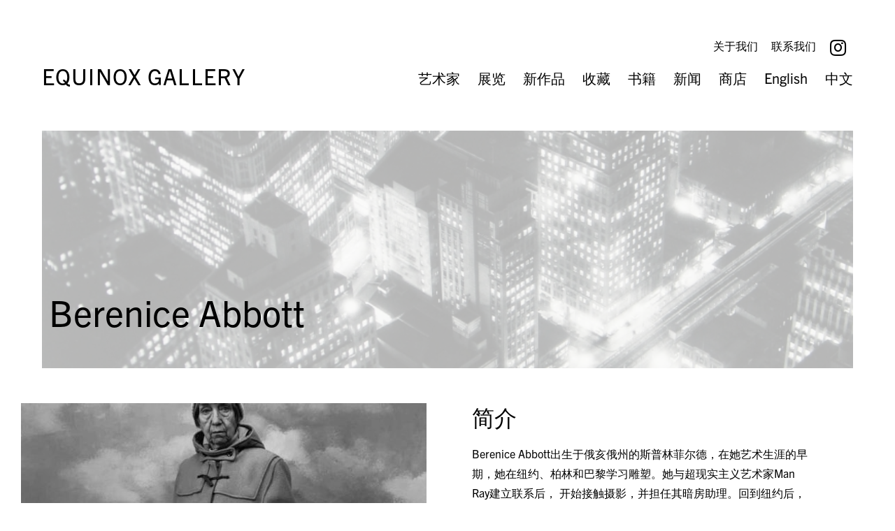

--- FILE ---
content_type: text/html; charset=UTF-8
request_url: https://www.equinoxgallery.com/zh/our-artists/berenice-abbott/
body_size: 23447
content:
<!DOCTYPE html>
<html translate="no" lang="zh" class="no-js">
<head>
    <meta charset="UTF-8" />
    <meta http-equiv="X-UA-Compatible" content="IE=edge"><script type="text/javascript">(window.NREUM||(NREUM={})).init={ajax:{deny_list:["bam.nr-data.net"]},feature_flags:["soft_nav"]};(window.NREUM||(NREUM={})).loader_config={licenseKey:"NRJS-fa591ed8b53667cb8e8",applicationID:"1124890506",browserID:"1134446453"};;/*! For license information please see nr-loader-rum-1.308.0.min.js.LICENSE.txt */
(()=>{var e,t,r={163:(e,t,r)=>{"use strict";r.d(t,{j:()=>E});var n=r(384),i=r(1741);var a=r(2555);r(860).K7.genericEvents;const s="experimental.resources",o="register",c=e=>{if(!e||"string"!=typeof e)return!1;try{document.createDocumentFragment().querySelector(e)}catch{return!1}return!0};var d=r(2614),u=r(944),l=r(8122);const f="[data-nr-mask]",g=e=>(0,l.a)(e,(()=>{const e={feature_flags:[],experimental:{allow_registered_children:!1,resources:!1},mask_selector:"*",block_selector:"[data-nr-block]",mask_input_options:{color:!1,date:!1,"datetime-local":!1,email:!1,month:!1,number:!1,range:!1,search:!1,tel:!1,text:!1,time:!1,url:!1,week:!1,textarea:!1,select:!1,password:!0}};return{ajax:{deny_list:void 0,block_internal:!0,enabled:!0,autoStart:!0},api:{get allow_registered_children(){return e.feature_flags.includes(o)||e.experimental.allow_registered_children},set allow_registered_children(t){e.experimental.allow_registered_children=t},duplicate_registered_data:!1},browser_consent_mode:{enabled:!1},distributed_tracing:{enabled:void 0,exclude_newrelic_header:void 0,cors_use_newrelic_header:void 0,cors_use_tracecontext_headers:void 0,allowed_origins:void 0},get feature_flags(){return e.feature_flags},set feature_flags(t){e.feature_flags=t},generic_events:{enabled:!0,autoStart:!0},harvest:{interval:30},jserrors:{enabled:!0,autoStart:!0},logging:{enabled:!0,autoStart:!0},metrics:{enabled:!0,autoStart:!0},obfuscate:void 0,page_action:{enabled:!0},page_view_event:{enabled:!0,autoStart:!0},page_view_timing:{enabled:!0,autoStart:!0},performance:{capture_marks:!1,capture_measures:!1,capture_detail:!0,resources:{get enabled(){return e.feature_flags.includes(s)||e.experimental.resources},set enabled(t){e.experimental.resources=t},asset_types:[],first_party_domains:[],ignore_newrelic:!0}},privacy:{cookies_enabled:!0},proxy:{assets:void 0,beacon:void 0},session:{expiresMs:d.wk,inactiveMs:d.BB},session_replay:{autoStart:!0,enabled:!1,preload:!1,sampling_rate:10,error_sampling_rate:100,collect_fonts:!1,inline_images:!1,fix_stylesheets:!0,mask_all_inputs:!0,get mask_text_selector(){return e.mask_selector},set mask_text_selector(t){c(t)?e.mask_selector="".concat(t,",").concat(f):""===t||null===t?e.mask_selector=f:(0,u.R)(5,t)},get block_class(){return"nr-block"},get ignore_class(){return"nr-ignore"},get mask_text_class(){return"nr-mask"},get block_selector(){return e.block_selector},set block_selector(t){c(t)?e.block_selector+=",".concat(t):""!==t&&(0,u.R)(6,t)},get mask_input_options(){return e.mask_input_options},set mask_input_options(t){t&&"object"==typeof t?e.mask_input_options={...t,password:!0}:(0,u.R)(7,t)}},session_trace:{enabled:!0,autoStart:!0},soft_navigations:{enabled:!0,autoStart:!0},spa:{enabled:!0,autoStart:!0},ssl:void 0,user_actions:{enabled:!0,elementAttributes:["id","className","tagName","type"]}}})());var p=r(6154),m=r(9324);let h=0;const v={buildEnv:m.F3,distMethod:m.Xs,version:m.xv,originTime:p.WN},b={consented:!1},y={appMetadata:{},get consented(){return this.session?.state?.consent||b.consented},set consented(e){b.consented=e},customTransaction:void 0,denyList:void 0,disabled:!1,harvester:void 0,isolatedBacklog:!1,isRecording:!1,loaderType:void 0,maxBytes:3e4,obfuscator:void 0,onerror:void 0,ptid:void 0,releaseIds:{},session:void 0,timeKeeper:void 0,registeredEntities:[],jsAttributesMetadata:{bytes:0},get harvestCount(){return++h}},_=e=>{const t=(0,l.a)(e,y),r=Object.keys(v).reduce((e,t)=>(e[t]={value:v[t],writable:!1,configurable:!0,enumerable:!0},e),{});return Object.defineProperties(t,r)};var w=r(5701);const x=e=>{const t=e.startsWith("http");e+="/",r.p=t?e:"https://"+e};var R=r(7836),k=r(3241);const A={accountID:void 0,trustKey:void 0,agentID:void 0,licenseKey:void 0,applicationID:void 0,xpid:void 0},S=e=>(0,l.a)(e,A),T=new Set;function E(e,t={},r,s){let{init:o,info:c,loader_config:d,runtime:u={},exposed:l=!0}=t;if(!c){const e=(0,n.pV)();o=e.init,c=e.info,d=e.loader_config}e.init=g(o||{}),e.loader_config=S(d||{}),c.jsAttributes??={},p.bv&&(c.jsAttributes.isWorker=!0),e.info=(0,a.D)(c);const f=e.init,m=[c.beacon,c.errorBeacon];T.has(e.agentIdentifier)||(f.proxy.assets&&(x(f.proxy.assets),m.push(f.proxy.assets)),f.proxy.beacon&&m.push(f.proxy.beacon),e.beacons=[...m],function(e){const t=(0,n.pV)();Object.getOwnPropertyNames(i.W.prototype).forEach(r=>{const n=i.W.prototype[r];if("function"!=typeof n||"constructor"===n)return;let a=t[r];e[r]&&!1!==e.exposed&&"micro-agent"!==e.runtime?.loaderType&&(t[r]=(...t)=>{const n=e[r](...t);return a?a(...t):n})})}(e),(0,n.US)("activatedFeatures",w.B)),u.denyList=[...f.ajax.deny_list||[],...f.ajax.block_internal?m:[]],u.ptid=e.agentIdentifier,u.loaderType=r,e.runtime=_(u),T.has(e.agentIdentifier)||(e.ee=R.ee.get(e.agentIdentifier),e.exposed=l,(0,k.W)({agentIdentifier:e.agentIdentifier,drained:!!w.B?.[e.agentIdentifier],type:"lifecycle",name:"initialize",feature:void 0,data:e.config})),T.add(e.agentIdentifier)}},384:(e,t,r)=>{"use strict";r.d(t,{NT:()=>s,US:()=>u,Zm:()=>o,bQ:()=>d,dV:()=>c,pV:()=>l});var n=r(6154),i=r(1863),a=r(1910);const s={beacon:"bam.nr-data.net",errorBeacon:"bam.nr-data.net"};function o(){return n.gm.NREUM||(n.gm.NREUM={}),void 0===n.gm.newrelic&&(n.gm.newrelic=n.gm.NREUM),n.gm.NREUM}function c(){let e=o();return e.o||(e.o={ST:n.gm.setTimeout,SI:n.gm.setImmediate||n.gm.setInterval,CT:n.gm.clearTimeout,XHR:n.gm.XMLHttpRequest,REQ:n.gm.Request,EV:n.gm.Event,PR:n.gm.Promise,MO:n.gm.MutationObserver,FETCH:n.gm.fetch,WS:n.gm.WebSocket},(0,a.i)(...Object.values(e.o))),e}function d(e,t){let r=o();r.initializedAgents??={},t.initializedAt={ms:(0,i.t)(),date:new Date},r.initializedAgents[e]=t}function u(e,t){o()[e]=t}function l(){return function(){let e=o();const t=e.info||{};e.info={beacon:s.beacon,errorBeacon:s.errorBeacon,...t}}(),function(){let e=o();const t=e.init||{};e.init={...t}}(),c(),function(){let e=o();const t=e.loader_config||{};e.loader_config={...t}}(),o()}},782:(e,t,r)=>{"use strict";r.d(t,{T:()=>n});const n=r(860).K7.pageViewTiming},860:(e,t,r)=>{"use strict";r.d(t,{$J:()=>u,K7:()=>c,P3:()=>d,XX:()=>i,Yy:()=>o,df:()=>a,qY:()=>n,v4:()=>s});const n="events",i="jserrors",a="browser/blobs",s="rum",o="browser/logs",c={ajax:"ajax",genericEvents:"generic_events",jserrors:i,logging:"logging",metrics:"metrics",pageAction:"page_action",pageViewEvent:"page_view_event",pageViewTiming:"page_view_timing",sessionReplay:"session_replay",sessionTrace:"session_trace",softNav:"soft_navigations",spa:"spa"},d={[c.pageViewEvent]:1,[c.pageViewTiming]:2,[c.metrics]:3,[c.jserrors]:4,[c.spa]:5,[c.ajax]:6,[c.sessionTrace]:7,[c.softNav]:8,[c.sessionReplay]:9,[c.logging]:10,[c.genericEvents]:11},u={[c.pageViewEvent]:s,[c.pageViewTiming]:n,[c.ajax]:n,[c.spa]:n,[c.softNav]:n,[c.metrics]:i,[c.jserrors]:i,[c.sessionTrace]:a,[c.sessionReplay]:a,[c.logging]:o,[c.genericEvents]:"ins"}},944:(e,t,r)=>{"use strict";r.d(t,{R:()=>i});var n=r(3241);function i(e,t){"function"==typeof console.debug&&(console.debug("New Relic Warning: https://github.com/newrelic/newrelic-browser-agent/blob/main/docs/warning-codes.md#".concat(e),t),(0,n.W)({agentIdentifier:null,drained:null,type:"data",name:"warn",feature:"warn",data:{code:e,secondary:t}}))}},1687:(e,t,r)=>{"use strict";r.d(t,{Ak:()=>d,Ze:()=>f,x3:()=>u});var n=r(3241),i=r(7836),a=r(3606),s=r(860),o=r(2646);const c={};function d(e,t){const r={staged:!1,priority:s.P3[t]||0};l(e),c[e].get(t)||c[e].set(t,r)}function u(e,t){e&&c[e]&&(c[e].get(t)&&c[e].delete(t),p(e,t,!1),c[e].size&&g(e))}function l(e){if(!e)throw new Error("agentIdentifier required");c[e]||(c[e]=new Map)}function f(e="",t="feature",r=!1){if(l(e),!e||!c[e].get(t)||r)return p(e,t);c[e].get(t).staged=!0,g(e)}function g(e){const t=Array.from(c[e]);t.every(([e,t])=>t.staged)&&(t.sort((e,t)=>e[1].priority-t[1].priority),t.forEach(([t])=>{c[e].delete(t),p(e,t)}))}function p(e,t,r=!0){const s=e?i.ee.get(e):i.ee,c=a.i.handlers;if(!s.aborted&&s.backlog&&c){if((0,n.W)({agentIdentifier:e,type:"lifecycle",name:"drain",feature:t}),r){const e=s.backlog[t],r=c[t];if(r){for(let t=0;e&&t<e.length;++t)m(e[t],r);Object.entries(r).forEach(([e,t])=>{Object.values(t||{}).forEach(t=>{t[0]?.on&&t[0]?.context()instanceof o.y&&t[0].on(e,t[1])})})}}s.isolatedBacklog||delete c[t],s.backlog[t]=null,s.emit("drain-"+t,[])}}function m(e,t){var r=e[1];Object.values(t[r]||{}).forEach(t=>{var r=e[0];if(t[0]===r){var n=t[1],i=e[3],a=e[2];n.apply(i,a)}})}},1738:(e,t,r)=>{"use strict";r.d(t,{U:()=>g,Y:()=>f});var n=r(3241),i=r(9908),a=r(1863),s=r(944),o=r(5701),c=r(3969),d=r(8362),u=r(860),l=r(4261);function f(e,t,r,a){const f=a||r;!f||f[e]&&f[e]!==d.d.prototype[e]||(f[e]=function(){(0,i.p)(c.xV,["API/"+e+"/called"],void 0,u.K7.metrics,r.ee),(0,n.W)({agentIdentifier:r.agentIdentifier,drained:!!o.B?.[r.agentIdentifier],type:"data",name:"api",feature:l.Pl+e,data:{}});try{return t.apply(this,arguments)}catch(e){(0,s.R)(23,e)}})}function g(e,t,r,n,s){const o=e.info;null===r?delete o.jsAttributes[t]:o.jsAttributes[t]=r,(s||null===r)&&(0,i.p)(l.Pl+n,[(0,a.t)(),t,r],void 0,"session",e.ee)}},1741:(e,t,r)=>{"use strict";r.d(t,{W:()=>a});var n=r(944),i=r(4261);class a{#e(e,...t){if(this[e]!==a.prototype[e])return this[e](...t);(0,n.R)(35,e)}addPageAction(e,t){return this.#e(i.hG,e,t)}register(e){return this.#e(i.eY,e)}recordCustomEvent(e,t){return this.#e(i.fF,e,t)}setPageViewName(e,t){return this.#e(i.Fw,e,t)}setCustomAttribute(e,t,r){return this.#e(i.cD,e,t,r)}noticeError(e,t){return this.#e(i.o5,e,t)}setUserId(e,t=!1){return this.#e(i.Dl,e,t)}setApplicationVersion(e){return this.#e(i.nb,e)}setErrorHandler(e){return this.#e(i.bt,e)}addRelease(e,t){return this.#e(i.k6,e,t)}log(e,t){return this.#e(i.$9,e,t)}start(){return this.#e(i.d3)}finished(e){return this.#e(i.BL,e)}recordReplay(){return this.#e(i.CH)}pauseReplay(){return this.#e(i.Tb)}addToTrace(e){return this.#e(i.U2,e)}setCurrentRouteName(e){return this.#e(i.PA,e)}interaction(e){return this.#e(i.dT,e)}wrapLogger(e,t,r){return this.#e(i.Wb,e,t,r)}measure(e,t){return this.#e(i.V1,e,t)}consent(e){return this.#e(i.Pv,e)}}},1863:(e,t,r)=>{"use strict";function n(){return Math.floor(performance.now())}r.d(t,{t:()=>n})},1910:(e,t,r)=>{"use strict";r.d(t,{i:()=>a});var n=r(944);const i=new Map;function a(...e){return e.every(e=>{if(i.has(e))return i.get(e);const t="function"==typeof e?e.toString():"",r=t.includes("[native code]"),a=t.includes("nrWrapper");return r||a||(0,n.R)(64,e?.name||t),i.set(e,r),r})}},2555:(e,t,r)=>{"use strict";r.d(t,{D:()=>o,f:()=>s});var n=r(384),i=r(8122);const a={beacon:n.NT.beacon,errorBeacon:n.NT.errorBeacon,licenseKey:void 0,applicationID:void 0,sa:void 0,queueTime:void 0,applicationTime:void 0,ttGuid:void 0,user:void 0,account:void 0,product:void 0,extra:void 0,jsAttributes:{},userAttributes:void 0,atts:void 0,transactionName:void 0,tNamePlain:void 0};function s(e){try{return!!e.licenseKey&&!!e.errorBeacon&&!!e.applicationID}catch(e){return!1}}const o=e=>(0,i.a)(e,a)},2614:(e,t,r)=>{"use strict";r.d(t,{BB:()=>s,H3:()=>n,g:()=>d,iL:()=>c,tS:()=>o,uh:()=>i,wk:()=>a});const n="NRBA",i="SESSION",a=144e5,s=18e5,o={STARTED:"session-started",PAUSE:"session-pause",RESET:"session-reset",RESUME:"session-resume",UPDATE:"session-update"},c={SAME_TAB:"same-tab",CROSS_TAB:"cross-tab"},d={OFF:0,FULL:1,ERROR:2}},2646:(e,t,r)=>{"use strict";r.d(t,{y:()=>n});class n{constructor(e){this.contextId=e}}},2843:(e,t,r)=>{"use strict";r.d(t,{G:()=>a,u:()=>i});var n=r(3878);function i(e,t=!1,r,i){(0,n.DD)("visibilitychange",function(){if(t)return void("hidden"===document.visibilityState&&e());e(document.visibilityState)},r,i)}function a(e,t,r){(0,n.sp)("pagehide",e,t,r)}},3241:(e,t,r)=>{"use strict";r.d(t,{W:()=>a});var n=r(6154);const i="newrelic";function a(e={}){try{n.gm.dispatchEvent(new CustomEvent(i,{detail:e}))}catch(e){}}},3606:(e,t,r)=>{"use strict";r.d(t,{i:()=>a});var n=r(9908);a.on=s;var i=a.handlers={};function a(e,t,r,a){s(a||n.d,i,e,t,r)}function s(e,t,r,i,a){a||(a="feature"),e||(e=n.d);var s=t[a]=t[a]||{};(s[r]=s[r]||[]).push([e,i])}},3878:(e,t,r)=>{"use strict";function n(e,t){return{capture:e,passive:!1,signal:t}}function i(e,t,r=!1,i){window.addEventListener(e,t,n(r,i))}function a(e,t,r=!1,i){document.addEventListener(e,t,n(r,i))}r.d(t,{DD:()=>a,jT:()=>n,sp:()=>i})},3969:(e,t,r)=>{"use strict";r.d(t,{TZ:()=>n,XG:()=>o,rs:()=>i,xV:()=>s,z_:()=>a});const n=r(860).K7.metrics,i="sm",a="cm",s="storeSupportabilityMetrics",o="storeEventMetrics"},4234:(e,t,r)=>{"use strict";r.d(t,{W:()=>a});var n=r(7836),i=r(1687);class a{constructor(e,t){this.agentIdentifier=e,this.ee=n.ee.get(e),this.featureName=t,this.blocked=!1}deregisterDrain(){(0,i.x3)(this.agentIdentifier,this.featureName)}}},4261:(e,t,r)=>{"use strict";r.d(t,{$9:()=>d,BL:()=>o,CH:()=>g,Dl:()=>_,Fw:()=>y,PA:()=>h,Pl:()=>n,Pv:()=>k,Tb:()=>l,U2:()=>a,V1:()=>R,Wb:()=>x,bt:()=>b,cD:()=>v,d3:()=>w,dT:()=>c,eY:()=>p,fF:()=>f,hG:()=>i,k6:()=>s,nb:()=>m,o5:()=>u});const n="api-",i="addPageAction",a="addToTrace",s="addRelease",o="finished",c="interaction",d="log",u="noticeError",l="pauseReplay",f="recordCustomEvent",g="recordReplay",p="register",m="setApplicationVersion",h="setCurrentRouteName",v="setCustomAttribute",b="setErrorHandler",y="setPageViewName",_="setUserId",w="start",x="wrapLogger",R="measure",k="consent"},5289:(e,t,r)=>{"use strict";r.d(t,{GG:()=>s,Qr:()=>c,sB:()=>o});var n=r(3878),i=r(6389);function a(){return"undefined"==typeof document||"complete"===document.readyState}function s(e,t){if(a())return e();const r=(0,i.J)(e),s=setInterval(()=>{a()&&(clearInterval(s),r())},500);(0,n.sp)("load",r,t)}function o(e){if(a())return e();(0,n.DD)("DOMContentLoaded",e)}function c(e){if(a())return e();(0,n.sp)("popstate",e)}},5607:(e,t,r)=>{"use strict";r.d(t,{W:()=>n});const n=(0,r(9566).bz)()},5701:(e,t,r)=>{"use strict";r.d(t,{B:()=>a,t:()=>s});var n=r(3241);const i=new Set,a={};function s(e,t){const r=t.agentIdentifier;a[r]??={},e&&"object"==typeof e&&(i.has(r)||(t.ee.emit("rumresp",[e]),a[r]=e,i.add(r),(0,n.W)({agentIdentifier:r,loaded:!0,drained:!0,type:"lifecycle",name:"load",feature:void 0,data:e})))}},6154:(e,t,r)=>{"use strict";r.d(t,{OF:()=>c,RI:()=>i,WN:()=>u,bv:()=>a,eN:()=>l,gm:()=>s,mw:()=>o,sb:()=>d});var n=r(1863);const i="undefined"!=typeof window&&!!window.document,a="undefined"!=typeof WorkerGlobalScope&&("undefined"!=typeof self&&self instanceof WorkerGlobalScope&&self.navigator instanceof WorkerNavigator||"undefined"!=typeof globalThis&&globalThis instanceof WorkerGlobalScope&&globalThis.navigator instanceof WorkerNavigator),s=i?window:"undefined"!=typeof WorkerGlobalScope&&("undefined"!=typeof self&&self instanceof WorkerGlobalScope&&self||"undefined"!=typeof globalThis&&globalThis instanceof WorkerGlobalScope&&globalThis),o=Boolean("hidden"===s?.document?.visibilityState),c=/iPad|iPhone|iPod/.test(s.navigator?.userAgent),d=c&&"undefined"==typeof SharedWorker,u=((()=>{const e=s.navigator?.userAgent?.match(/Firefox[/\s](\d+\.\d+)/);Array.isArray(e)&&e.length>=2&&e[1]})(),Date.now()-(0,n.t)()),l=()=>"undefined"!=typeof PerformanceNavigationTiming&&s?.performance?.getEntriesByType("navigation")?.[0]?.responseStart},6389:(e,t,r)=>{"use strict";function n(e,t=500,r={}){const n=r?.leading||!1;let i;return(...r)=>{n&&void 0===i&&(e.apply(this,r),i=setTimeout(()=>{i=clearTimeout(i)},t)),n||(clearTimeout(i),i=setTimeout(()=>{e.apply(this,r)},t))}}function i(e){let t=!1;return(...r)=>{t||(t=!0,e.apply(this,r))}}r.d(t,{J:()=>i,s:()=>n})},6630:(e,t,r)=>{"use strict";r.d(t,{T:()=>n});const n=r(860).K7.pageViewEvent},7699:(e,t,r)=>{"use strict";r.d(t,{It:()=>a,KC:()=>o,No:()=>i,qh:()=>s});var n=r(860);const i=16e3,a=1e6,s="SESSION_ERROR",o={[n.K7.logging]:!0,[n.K7.genericEvents]:!1,[n.K7.jserrors]:!1,[n.K7.ajax]:!1}},7836:(e,t,r)=>{"use strict";r.d(t,{P:()=>o,ee:()=>c});var n=r(384),i=r(8990),a=r(2646),s=r(5607);const o="nr@context:".concat(s.W),c=function e(t,r){var n={},s={},u={},l=!1;try{l=16===r.length&&d.initializedAgents?.[r]?.runtime.isolatedBacklog}catch(e){}var f={on:p,addEventListener:p,removeEventListener:function(e,t){var r=n[e];if(!r)return;for(var i=0;i<r.length;i++)r[i]===t&&r.splice(i,1)},emit:function(e,r,n,i,a){!1!==a&&(a=!0);if(c.aborted&&!i)return;t&&a&&t.emit(e,r,n);var o=g(n);m(e).forEach(e=>{e.apply(o,r)});var d=v()[s[e]];d&&d.push([f,e,r,o]);return o},get:h,listeners:m,context:g,buffer:function(e,t){const r=v();if(t=t||"feature",f.aborted)return;Object.entries(e||{}).forEach(([e,n])=>{s[n]=t,t in r||(r[t]=[])})},abort:function(){f._aborted=!0,Object.keys(f.backlog).forEach(e=>{delete f.backlog[e]})},isBuffering:function(e){return!!v()[s[e]]},debugId:r,backlog:l?{}:t&&"object"==typeof t.backlog?t.backlog:{},isolatedBacklog:l};return Object.defineProperty(f,"aborted",{get:()=>{let e=f._aborted||!1;return e||(t&&(e=t.aborted),e)}}),f;function g(e){return e&&e instanceof a.y?e:e?(0,i.I)(e,o,()=>new a.y(o)):new a.y(o)}function p(e,t){n[e]=m(e).concat(t)}function m(e){return n[e]||[]}function h(t){return u[t]=u[t]||e(f,t)}function v(){return f.backlog}}(void 0,"globalEE"),d=(0,n.Zm)();d.ee||(d.ee=c)},8122:(e,t,r)=>{"use strict";r.d(t,{a:()=>i});var n=r(944);function i(e,t){try{if(!e||"object"!=typeof e)return(0,n.R)(3);if(!t||"object"!=typeof t)return(0,n.R)(4);const r=Object.create(Object.getPrototypeOf(t),Object.getOwnPropertyDescriptors(t)),a=0===Object.keys(r).length?e:r;for(let s in a)if(void 0!==e[s])try{if(null===e[s]){r[s]=null;continue}Array.isArray(e[s])&&Array.isArray(t[s])?r[s]=Array.from(new Set([...e[s],...t[s]])):"object"==typeof e[s]&&"object"==typeof t[s]?r[s]=i(e[s],t[s]):r[s]=e[s]}catch(e){r[s]||(0,n.R)(1,e)}return r}catch(e){(0,n.R)(2,e)}}},8362:(e,t,r)=>{"use strict";r.d(t,{d:()=>a});var n=r(9566),i=r(1741);class a extends i.W{agentIdentifier=(0,n.LA)(16)}},8374:(e,t,r)=>{r.nc=(()=>{try{return document?.currentScript?.nonce}catch(e){}return""})()},8990:(e,t,r)=>{"use strict";r.d(t,{I:()=>i});var n=Object.prototype.hasOwnProperty;function i(e,t,r){if(n.call(e,t))return e[t];var i=r();if(Object.defineProperty&&Object.keys)try{return Object.defineProperty(e,t,{value:i,writable:!0,enumerable:!1}),i}catch(e){}return e[t]=i,i}},9324:(e,t,r)=>{"use strict";r.d(t,{F3:()=>i,Xs:()=>a,xv:()=>n});const n="1.308.0",i="PROD",a="CDN"},9566:(e,t,r)=>{"use strict";r.d(t,{LA:()=>o,bz:()=>s});var n=r(6154);const i="xxxxxxxx-xxxx-4xxx-yxxx-xxxxxxxxxxxx";function a(e,t){return e?15&e[t]:16*Math.random()|0}function s(){const e=n.gm?.crypto||n.gm?.msCrypto;let t,r=0;return e&&e.getRandomValues&&(t=e.getRandomValues(new Uint8Array(30))),i.split("").map(e=>"x"===e?a(t,r++).toString(16):"y"===e?(3&a()|8).toString(16):e).join("")}function o(e){const t=n.gm?.crypto||n.gm?.msCrypto;let r,i=0;t&&t.getRandomValues&&(r=t.getRandomValues(new Uint8Array(e)));const s=[];for(var o=0;o<e;o++)s.push(a(r,i++).toString(16));return s.join("")}},9908:(e,t,r)=>{"use strict";r.d(t,{d:()=>n,p:()=>i});var n=r(7836).ee.get("handle");function i(e,t,r,i,a){a?(a.buffer([e],i),a.emit(e,t,r)):(n.buffer([e],i),n.emit(e,t,r))}}},n={};function i(e){var t=n[e];if(void 0!==t)return t.exports;var a=n[e]={exports:{}};return r[e](a,a.exports,i),a.exports}i.m=r,i.d=(e,t)=>{for(var r in t)i.o(t,r)&&!i.o(e,r)&&Object.defineProperty(e,r,{enumerable:!0,get:t[r]})},i.f={},i.e=e=>Promise.all(Object.keys(i.f).reduce((t,r)=>(i.f[r](e,t),t),[])),i.u=e=>"nr-rum-1.308.0.min.js",i.o=(e,t)=>Object.prototype.hasOwnProperty.call(e,t),e={},t="NRBA-1.308.0.PROD:",i.l=(r,n,a,s)=>{if(e[r])e[r].push(n);else{var o,c;if(void 0!==a)for(var d=document.getElementsByTagName("script"),u=0;u<d.length;u++){var l=d[u];if(l.getAttribute("src")==r||l.getAttribute("data-webpack")==t+a){o=l;break}}if(!o){c=!0;var f={296:"sha512-+MIMDsOcckGXa1EdWHqFNv7P+JUkd5kQwCBr3KE6uCvnsBNUrdSt4a/3/L4j4TxtnaMNjHpza2/erNQbpacJQA=="};(o=document.createElement("script")).charset="utf-8",i.nc&&o.setAttribute("nonce",i.nc),o.setAttribute("data-webpack",t+a),o.src=r,0!==o.src.indexOf(window.location.origin+"/")&&(o.crossOrigin="anonymous"),f[s]&&(o.integrity=f[s])}e[r]=[n];var g=(t,n)=>{o.onerror=o.onload=null,clearTimeout(p);var i=e[r];if(delete e[r],o.parentNode&&o.parentNode.removeChild(o),i&&i.forEach(e=>e(n)),t)return t(n)},p=setTimeout(g.bind(null,void 0,{type:"timeout",target:o}),12e4);o.onerror=g.bind(null,o.onerror),o.onload=g.bind(null,o.onload),c&&document.head.appendChild(o)}},i.r=e=>{"undefined"!=typeof Symbol&&Symbol.toStringTag&&Object.defineProperty(e,Symbol.toStringTag,{value:"Module"}),Object.defineProperty(e,"__esModule",{value:!0})},i.p="https://js-agent.newrelic.com/",(()=>{var e={374:0,840:0};i.f.j=(t,r)=>{var n=i.o(e,t)?e[t]:void 0;if(0!==n)if(n)r.push(n[2]);else{var a=new Promise((r,i)=>n=e[t]=[r,i]);r.push(n[2]=a);var s=i.p+i.u(t),o=new Error;i.l(s,r=>{if(i.o(e,t)&&(0!==(n=e[t])&&(e[t]=void 0),n)){var a=r&&("load"===r.type?"missing":r.type),s=r&&r.target&&r.target.src;o.message="Loading chunk "+t+" failed: ("+a+": "+s+")",o.name="ChunkLoadError",o.type=a,o.request=s,n[1](o)}},"chunk-"+t,t)}};var t=(t,r)=>{var n,a,[s,o,c]=r,d=0;if(s.some(t=>0!==e[t])){for(n in o)i.o(o,n)&&(i.m[n]=o[n]);if(c)c(i)}for(t&&t(r);d<s.length;d++)a=s[d],i.o(e,a)&&e[a]&&e[a][0](),e[a]=0},r=self["webpackChunk:NRBA-1.308.0.PROD"]=self["webpackChunk:NRBA-1.308.0.PROD"]||[];r.forEach(t.bind(null,0)),r.push=t.bind(null,r.push.bind(r))})(),(()=>{"use strict";i(8374);var e=i(8362),t=i(860);const r=Object.values(t.K7);var n=i(163);var a=i(9908),s=i(1863),o=i(4261),c=i(1738);var d=i(1687),u=i(4234),l=i(5289),f=i(6154),g=i(944),p=i(384);const m=e=>f.RI&&!0===e?.privacy.cookies_enabled;function h(e){return!!(0,p.dV)().o.MO&&m(e)&&!0===e?.session_trace.enabled}var v=i(6389),b=i(7699);class y extends u.W{constructor(e,t){super(e.agentIdentifier,t),this.agentRef=e,this.abortHandler=void 0,this.featAggregate=void 0,this.loadedSuccessfully=void 0,this.onAggregateImported=new Promise(e=>{this.loadedSuccessfully=e}),this.deferred=Promise.resolve(),!1===e.init[this.featureName].autoStart?this.deferred=new Promise((t,r)=>{this.ee.on("manual-start-all",(0,v.J)(()=>{(0,d.Ak)(e.agentIdentifier,this.featureName),t()}))}):(0,d.Ak)(e.agentIdentifier,t)}importAggregator(e,t,r={}){if(this.featAggregate)return;const n=async()=>{let n;await this.deferred;try{if(m(e.init)){const{setupAgentSession:t}=await i.e(296).then(i.bind(i,3305));n=t(e)}}catch(e){(0,g.R)(20,e),this.ee.emit("internal-error",[e]),(0,a.p)(b.qh,[e],void 0,this.featureName,this.ee)}try{if(!this.#t(this.featureName,n,e.init))return(0,d.Ze)(this.agentIdentifier,this.featureName),void this.loadedSuccessfully(!1);const{Aggregate:i}=await t();this.featAggregate=new i(e,r),e.runtime.harvester.initializedAggregates.push(this.featAggregate),this.loadedSuccessfully(!0)}catch(e){(0,g.R)(34,e),this.abortHandler?.(),(0,d.Ze)(this.agentIdentifier,this.featureName,!0),this.loadedSuccessfully(!1),this.ee&&this.ee.abort()}};f.RI?(0,l.GG)(()=>n(),!0):n()}#t(e,r,n){if(this.blocked)return!1;switch(e){case t.K7.sessionReplay:return h(n)&&!!r;case t.K7.sessionTrace:return!!r;default:return!0}}}var _=i(6630),w=i(2614),x=i(3241);class R extends y{static featureName=_.T;constructor(e){var t;super(e,_.T),this.setupInspectionEvents(e.agentIdentifier),t=e,(0,c.Y)(o.Fw,function(e,r){"string"==typeof e&&("/"!==e.charAt(0)&&(e="/"+e),t.runtime.customTransaction=(r||"http://custom.transaction")+e,(0,a.p)(o.Pl+o.Fw,[(0,s.t)()],void 0,void 0,t.ee))},t),this.importAggregator(e,()=>i.e(296).then(i.bind(i,3943)))}setupInspectionEvents(e){const t=(t,r)=>{t&&(0,x.W)({agentIdentifier:e,timeStamp:t.timeStamp,loaded:"complete"===t.target.readyState,type:"window",name:r,data:t.target.location+""})};(0,l.sB)(e=>{t(e,"DOMContentLoaded")}),(0,l.GG)(e=>{t(e,"load")}),(0,l.Qr)(e=>{t(e,"navigate")}),this.ee.on(w.tS.UPDATE,(t,r)=>{(0,x.W)({agentIdentifier:e,type:"lifecycle",name:"session",data:r})})}}class k extends e.d{constructor(e){var t;(super(),f.gm)?(this.features={},(0,p.bQ)(this.agentIdentifier,this),this.desiredFeatures=new Set(e.features||[]),this.desiredFeatures.add(R),(0,n.j)(this,e,e.loaderType||"agent"),t=this,(0,c.Y)(o.cD,function(e,r,n=!1){if("string"==typeof e){if(["string","number","boolean"].includes(typeof r)||null===r)return(0,c.U)(t,e,r,o.cD,n);(0,g.R)(40,typeof r)}else(0,g.R)(39,typeof e)},t),function(e){(0,c.Y)(o.Dl,function(t,r=!1){if("string"!=typeof t&&null!==t)return void(0,g.R)(41,typeof t);const n=e.info.jsAttributes["enduser.id"];r&&null!=n&&n!==t?(0,a.p)(o.Pl+"setUserIdAndResetSession",[t],void 0,"session",e.ee):(0,c.U)(e,"enduser.id",t,o.Dl,!0)},e)}(this),function(e){(0,c.Y)(o.nb,function(t){if("string"==typeof t||null===t)return(0,c.U)(e,"application.version",t,o.nb,!1);(0,g.R)(42,typeof t)},e)}(this),function(e){(0,c.Y)(o.d3,function(){e.ee.emit("manual-start-all")},e)}(this),function(e){(0,c.Y)(o.Pv,function(t=!0){if("boolean"==typeof t){if((0,a.p)(o.Pl+o.Pv,[t],void 0,"session",e.ee),e.runtime.consented=t,t){const t=e.features.page_view_event;t.onAggregateImported.then(e=>{const r=t.featAggregate;e&&!r.sentRum&&r.sendRum()})}}else(0,g.R)(65,typeof t)},e)}(this),this.run()):(0,g.R)(21)}get config(){return{info:this.info,init:this.init,loader_config:this.loader_config,runtime:this.runtime}}get api(){return this}run(){try{const e=function(e){const t={};return r.forEach(r=>{t[r]=!!e[r]?.enabled}),t}(this.init),n=[...this.desiredFeatures];n.sort((e,r)=>t.P3[e.featureName]-t.P3[r.featureName]),n.forEach(r=>{if(!e[r.featureName]&&r.featureName!==t.K7.pageViewEvent)return;if(r.featureName===t.K7.spa)return void(0,g.R)(67);const n=function(e){switch(e){case t.K7.ajax:return[t.K7.jserrors];case t.K7.sessionTrace:return[t.K7.ajax,t.K7.pageViewEvent];case t.K7.sessionReplay:return[t.K7.sessionTrace];case t.K7.pageViewTiming:return[t.K7.pageViewEvent];default:return[]}}(r.featureName).filter(e=>!(e in this.features));n.length>0&&(0,g.R)(36,{targetFeature:r.featureName,missingDependencies:n}),this.features[r.featureName]=new r(this)})}catch(e){(0,g.R)(22,e);for(const e in this.features)this.features[e].abortHandler?.();const t=(0,p.Zm)();delete t.initializedAgents[this.agentIdentifier]?.features,delete this.sharedAggregator;return t.ee.get(this.agentIdentifier).abort(),!1}}}var A=i(2843),S=i(782);class T extends y{static featureName=S.T;constructor(e){super(e,S.T),f.RI&&((0,A.u)(()=>(0,a.p)("docHidden",[(0,s.t)()],void 0,S.T,this.ee),!0),(0,A.G)(()=>(0,a.p)("winPagehide",[(0,s.t)()],void 0,S.T,this.ee)),this.importAggregator(e,()=>i.e(296).then(i.bind(i,2117))))}}var E=i(3969);class I extends y{static featureName=E.TZ;constructor(e){super(e,E.TZ),f.RI&&document.addEventListener("securitypolicyviolation",e=>{(0,a.p)(E.xV,["Generic/CSPViolation/Detected"],void 0,this.featureName,this.ee)}),this.importAggregator(e,()=>i.e(296).then(i.bind(i,9623)))}}new k({features:[R,T,I],loaderType:"lite"})})()})();</script>

    <meta name="HandheldFriendly" content="True">
    <meta name="MobileOptimized" content="320">
    <meta name="viewport" content="width=device-width, initial-scale=1, maximum-scale=1">
    <meta name="format-detection" content="telephone=no">
    <link rel="stylesheet" href="https://use.typekit.net/vnb7psf.css">

    <meta name='robots' content='index, follow, max-image-preview:large, max-snippet:-1, max-video-preview:-1' />
	<style>img:is([sizes="auto" i], [sizes^="auto," i]) { contain-intrinsic-size: 3000px 1500px }</style>
	
	<!-- This site is optimized with the Yoast SEO plugin v24.4 - https://yoast.com/wordpress/plugins/seo/ -->
	<title>Berenice Abbott | 艺术家 | Equinox Gallery</title>
	<meta name="description" content="Learn more about Berenice Abbott and discover their selected works featured at Equinox Gallery." />
	<link rel="canonical" href="https://www.equinoxgallery.com/zh/our-artists/berenice-abbott/" />
	<meta property="og:locale" content="zh" />
	<meta property="og:type" content="article" />
	<meta property="og:title" content="Berenice Abbott | 艺术家 | Equinox Gallery" />
	<meta property="og:description" content="Learn more about Berenice Abbott and discover their selected works featured at Equinox Gallery." />
	<meta property="og:url" content="https://www.equinoxgallery.com/zh/our-artists/berenice-abbott/" />
	<meta property="og:site_name" content="Equinox Gallery" />
	<meta property="article:modified_time" content="2024-06-17T22:25:05+00:00" />
	<meta property="og:image" content="https://www.equinoxgallery.com/wp-content/uploads/2020/03/24935.jpg" />
	<meta property="og:image:width" content="770" />
	<meta property="og:image:height" content="663" />
	<meta property="og:image:type" content="image/jpeg" />
	<meta name="twitter:card" content="summary_large_image" />
	<meta name="twitter:label1" content="Est. reading time" />
	<meta name="twitter:data1" content="1 minute" />
	<script type="application/ld+json" class="yoast-schema-graph">{"@context":"https:\/\/schema.org","@graph":[{"@type":"WebPage","@id":"https:\/\/www.equinoxgallery.com\/our-artists\/berenice-abbott\/","url":"https:\/\/www.equinoxgallery.com\/our-artists\/berenice-abbott\/","name":"Berenice Abbott | \u827a\u672f\u5bb6 | Equinox Gallery","isPartOf":{"@id":"https:\/\/www.equinoxgallery.com\/#website"},"primaryImageOfPage":{"@id":"https:\/\/www.equinoxgallery.com\/our-artists\/berenice-abbott\/#primaryimage"},"image":{"@id":"https:\/\/www.equinoxgallery.com\/our-artists\/berenice-abbott\/#primaryimage"},"thumbnailUrl":"https:\/\/www.equinoxgallery.com\/wp-content\/uploads\/2020\/03\/24935.jpg","datePublished":"2020-02-21T21:32:50+00:00","dateModified":"2024-06-17T22:25:05+00:00","description":"Learn more about Berenice Abbott and discover their selected works featured at Equinox Gallery.","breadcrumb":{"@id":"https:\/\/www.equinoxgallery.com\/our-artists\/berenice-abbott\/#breadcrumb"},"inLanguage":"en-US","potentialAction":[{"@type":"ReadAction","target":["https:\/\/www.equinoxgallery.com\/our-artists\/berenice-abbott\/"]}]},{"@type":"ImageObject","inLanguage":"en-US","@id":"https:\/\/www.equinoxgallery.com\/our-artists\/berenice-abbott\/#primaryimage","url":"https:\/\/www.equinoxgallery.com\/wp-content\/uploads\/2020\/03\/24935.jpg","contentUrl":"https:\/\/www.equinoxgallery.com\/wp-content\/uploads\/2020\/03\/24935.jpg","width":770,"height":663},{"@type":"BreadcrumbList","@id":"https:\/\/www.equinoxgallery.com\/our-artists\/berenice-abbott\/#breadcrumb","itemListElement":[{"@type":"ListItem","position":1,"name":"Home","item":"https:\/\/www.equinoxgallery.com\/"},{"@type":"ListItem","position":2,"name":"Berenice Abbott"}]},{"@type":"WebSite","@id":"https:\/\/www.equinoxgallery.com\/#website","url":"https:\/\/www.equinoxgallery.com\/","name":"Equinox Gallery","description":"","publisher":{"@id":"https:\/\/www.equinoxgallery.com\/#organization"},"potentialAction":[{"@type":"SearchAction","target":{"@type":"EntryPoint","urlTemplate":"https:\/\/www.equinoxgallery.com\/?s={search_term_string}"},"query-input":{"@type":"PropertyValueSpecification","valueRequired":true,"valueName":"search_term_string"}}],"inLanguage":"en-US"},{"@type":"Organization","@id":"https:\/\/www.equinoxgallery.com\/#organization","name":"Equinox Gallery","url":"https:\/\/www.equinoxgallery.com\/","logo":{"@type":"ImageObject","inLanguage":"en-US","@id":"https:\/\/www.equinoxgallery.com\/#\/schema\/logo\/image\/","url":"https:\/\/www.equinoxgallery.com\/wp-content\/uploads\/2024\/06\/eg.png","contentUrl":"https:\/\/www.equinoxgallery.com\/wp-content\/uploads\/2024\/06\/eg.png","width":327,"height":73,"caption":"Equinox Gallery"},"image":{"@id":"https:\/\/www.equinoxgallery.com\/#\/schema\/logo\/image\/"},"sameAs":["https:\/\/www.instagram.com\/equinoxgallery\/"]}]}</script>
	<!-- / Yoast SEO plugin. -->


<link rel='dns-prefetch' href='//cdn.jsdelivr.net' />
<link rel='dns-prefetch' href='//ajax.googleapis.com' />
<link rel='dns-prefetch' href='//cdnjs.cloudflare.com' />
<link rel='dns-prefetch' href='//kit.fontawesome.com' />
<link rel='dns-prefetch' href='//fonts.googleapis.com' />
<link rel='dns-prefetch' href='//use.fontawesome.com' />
<link rel='dns-prefetch' href='//use.typekit.net' />
<script async src="https://www.googletagmanager.com/gtag/js?id=UA-145510273-1"></script>
<script>
  window.dataLayer = window.dataLayer || [];
  function gtag(){dataLayer.push(arguments);}
  gtag("js", new Date());
  gtag("config", "UA-145510273-1", {"link_attribution":true});
  </script>

	<script type="text/javascript">
/* <![CDATA[ */
window._wpemojiSettings = {"baseUrl":"https:\/\/s.w.org\/images\/core\/emoji\/15.0.3\/72x72\/","ext":".png","svgUrl":"https:\/\/s.w.org\/images\/core\/emoji\/15.0.3\/svg\/","svgExt":".svg","source":{"concatemoji":"https:\/\/www.equinoxgallery.com\/wp-includes\/js\/wp-emoji-release.min.js?ver=6.7.2"}};
/*! This file is auto-generated */
!function(i,n){var o,s,e;function c(e){try{var t={supportTests:e,timestamp:(new Date).valueOf()};sessionStorage.setItem(o,JSON.stringify(t))}catch(e){}}function p(e,t,n){e.clearRect(0,0,e.canvas.width,e.canvas.height),e.fillText(t,0,0);var t=new Uint32Array(e.getImageData(0,0,e.canvas.width,e.canvas.height).data),r=(e.clearRect(0,0,e.canvas.width,e.canvas.height),e.fillText(n,0,0),new Uint32Array(e.getImageData(0,0,e.canvas.width,e.canvas.height).data));return t.every(function(e,t){return e===r[t]})}function u(e,t,n){switch(t){case"flag":return n(e,"\ud83c\udff3\ufe0f\u200d\u26a7\ufe0f","\ud83c\udff3\ufe0f\u200b\u26a7\ufe0f")?!1:!n(e,"\ud83c\uddfa\ud83c\uddf3","\ud83c\uddfa\u200b\ud83c\uddf3")&&!n(e,"\ud83c\udff4\udb40\udc67\udb40\udc62\udb40\udc65\udb40\udc6e\udb40\udc67\udb40\udc7f","\ud83c\udff4\u200b\udb40\udc67\u200b\udb40\udc62\u200b\udb40\udc65\u200b\udb40\udc6e\u200b\udb40\udc67\u200b\udb40\udc7f");case"emoji":return!n(e,"\ud83d\udc26\u200d\u2b1b","\ud83d\udc26\u200b\u2b1b")}return!1}function f(e,t,n){var r="undefined"!=typeof WorkerGlobalScope&&self instanceof WorkerGlobalScope?new OffscreenCanvas(300,150):i.createElement("canvas"),a=r.getContext("2d",{willReadFrequently:!0}),o=(a.textBaseline="top",a.font="600 32px Arial",{});return e.forEach(function(e){o[e]=t(a,e,n)}),o}function t(e){var t=i.createElement("script");t.src=e,t.defer=!0,i.head.appendChild(t)}"undefined"!=typeof Promise&&(o="wpEmojiSettingsSupports",s=["flag","emoji"],n.supports={everything:!0,everythingExceptFlag:!0},e=new Promise(function(e){i.addEventListener("DOMContentLoaded",e,{once:!0})}),new Promise(function(t){var n=function(){try{var e=JSON.parse(sessionStorage.getItem(o));if("object"==typeof e&&"number"==typeof e.timestamp&&(new Date).valueOf()<e.timestamp+604800&&"object"==typeof e.supportTests)return e.supportTests}catch(e){}return null}();if(!n){if("undefined"!=typeof Worker&&"undefined"!=typeof OffscreenCanvas&&"undefined"!=typeof URL&&URL.createObjectURL&&"undefined"!=typeof Blob)try{var e="postMessage("+f.toString()+"("+[JSON.stringify(s),u.toString(),p.toString()].join(",")+"));",r=new Blob([e],{type:"text/javascript"}),a=new Worker(URL.createObjectURL(r),{name:"wpTestEmojiSupports"});return void(a.onmessage=function(e){c(n=e.data),a.terminate(),t(n)})}catch(e){}c(n=f(s,u,p))}t(n)}).then(function(e){for(var t in e)n.supports[t]=e[t],n.supports.everything=n.supports.everything&&n.supports[t],"flag"!==t&&(n.supports.everythingExceptFlag=n.supports.everythingExceptFlag&&n.supports[t]);n.supports.everythingExceptFlag=n.supports.everythingExceptFlag&&!n.supports.flag,n.DOMReady=!1,n.readyCallback=function(){n.DOMReady=!0}}).then(function(){return e}).then(function(){var e;n.supports.everything||(n.readyCallback(),(e=n.source||{}).concatemoji?t(e.concatemoji):e.wpemoji&&e.twemoji&&(t(e.twemoji),t(e.wpemoji)))}))}((window,document),window._wpemojiSettings);
/* ]]> */
</script>
<link rel='stylesheet' id='sbi_styles-css' href='https://www.equinoxgallery.com/wp-content/plugins/instagram-feed/css/sbi-styles.min.css?ver=6.6.1' type='text/css' media='all' />
<style id='wp-emoji-styles-inline-css' type='text/css'>

	img.wp-smiley, img.emoji {
		display: inline !important;
		border: none !important;
		box-shadow: none !important;
		height: 1em !important;
		width: 1em !important;
		margin: 0 0.07em !important;
		vertical-align: -0.1em !important;
		background: none !important;
		padding: 0 !important;
	}
</style>
<link rel='stylesheet' id='wp-block-library-css' href='https://www.equinoxgallery.com/wp-includes/css/dist/block-library/style.min.css?ver=6.7.2' type='text/css' media='all' />
<style id='classic-theme-styles-inline-css' type='text/css'>
/*! This file is auto-generated */
.wp-block-button__link{color:#fff;background-color:#32373c;border-radius:9999px;box-shadow:none;text-decoration:none;padding:calc(.667em + 2px) calc(1.333em + 2px);font-size:1.125em}.wp-block-file__button{background:#32373c;color:#fff;text-decoration:none}
</style>
<style id='global-styles-inline-css' type='text/css'>
:root{--wp--preset--aspect-ratio--square: 1;--wp--preset--aspect-ratio--4-3: 4/3;--wp--preset--aspect-ratio--3-4: 3/4;--wp--preset--aspect-ratio--3-2: 3/2;--wp--preset--aspect-ratio--2-3: 2/3;--wp--preset--aspect-ratio--16-9: 16/9;--wp--preset--aspect-ratio--9-16: 9/16;--wp--preset--color--black: #000000;--wp--preset--color--cyan-bluish-gray: #abb8c3;--wp--preset--color--white: #ffffff;--wp--preset--color--pale-pink: #f78da7;--wp--preset--color--vivid-red: #cf2e2e;--wp--preset--color--luminous-vivid-orange: #ff6900;--wp--preset--color--luminous-vivid-amber: #fcb900;--wp--preset--color--light-green-cyan: #7bdcb5;--wp--preset--color--vivid-green-cyan: #00d084;--wp--preset--color--pale-cyan-blue: #8ed1fc;--wp--preset--color--vivid-cyan-blue: #0693e3;--wp--preset--color--vivid-purple: #9b51e0;--wp--preset--gradient--vivid-cyan-blue-to-vivid-purple: linear-gradient(135deg,rgba(6,147,227,1) 0%,rgb(155,81,224) 100%);--wp--preset--gradient--light-green-cyan-to-vivid-green-cyan: linear-gradient(135deg,rgb(122,220,180) 0%,rgb(0,208,130) 100%);--wp--preset--gradient--luminous-vivid-amber-to-luminous-vivid-orange: linear-gradient(135deg,rgba(252,185,0,1) 0%,rgba(255,105,0,1) 100%);--wp--preset--gradient--luminous-vivid-orange-to-vivid-red: linear-gradient(135deg,rgba(255,105,0,1) 0%,rgb(207,46,46) 100%);--wp--preset--gradient--very-light-gray-to-cyan-bluish-gray: linear-gradient(135deg,rgb(238,238,238) 0%,rgb(169,184,195) 100%);--wp--preset--gradient--cool-to-warm-spectrum: linear-gradient(135deg,rgb(74,234,220) 0%,rgb(151,120,209) 20%,rgb(207,42,186) 40%,rgb(238,44,130) 60%,rgb(251,105,98) 80%,rgb(254,248,76) 100%);--wp--preset--gradient--blush-light-purple: linear-gradient(135deg,rgb(255,206,236) 0%,rgb(152,150,240) 100%);--wp--preset--gradient--blush-bordeaux: linear-gradient(135deg,rgb(254,205,165) 0%,rgb(254,45,45) 50%,rgb(107,0,62) 100%);--wp--preset--gradient--luminous-dusk: linear-gradient(135deg,rgb(255,203,112) 0%,rgb(199,81,192) 50%,rgb(65,88,208) 100%);--wp--preset--gradient--pale-ocean: linear-gradient(135deg,rgb(255,245,203) 0%,rgb(182,227,212) 50%,rgb(51,167,181) 100%);--wp--preset--gradient--electric-grass: linear-gradient(135deg,rgb(202,248,128) 0%,rgb(113,206,126) 100%);--wp--preset--gradient--midnight: linear-gradient(135deg,rgb(2,3,129) 0%,rgb(40,116,252) 100%);--wp--preset--font-size--small: 13px;--wp--preset--font-size--medium: 20px;--wp--preset--font-size--large: 36px;--wp--preset--font-size--x-large: 42px;--wp--preset--spacing--20: 0.44rem;--wp--preset--spacing--30: 0.67rem;--wp--preset--spacing--40: 1rem;--wp--preset--spacing--50: 1.5rem;--wp--preset--spacing--60: 2.25rem;--wp--preset--spacing--70: 3.38rem;--wp--preset--spacing--80: 5.06rem;--wp--preset--shadow--natural: 6px 6px 9px rgba(0, 0, 0, 0.2);--wp--preset--shadow--deep: 12px 12px 50px rgba(0, 0, 0, 0.4);--wp--preset--shadow--sharp: 6px 6px 0px rgba(0, 0, 0, 0.2);--wp--preset--shadow--outlined: 6px 6px 0px -3px rgba(255, 255, 255, 1), 6px 6px rgba(0, 0, 0, 1);--wp--preset--shadow--crisp: 6px 6px 0px rgba(0, 0, 0, 1);}:where(.is-layout-flex){gap: 0.5em;}:where(.is-layout-grid){gap: 0.5em;}body .is-layout-flex{display: flex;}.is-layout-flex{flex-wrap: wrap;align-items: center;}.is-layout-flex > :is(*, div){margin: 0;}body .is-layout-grid{display: grid;}.is-layout-grid > :is(*, div){margin: 0;}:where(.wp-block-columns.is-layout-flex){gap: 2em;}:where(.wp-block-columns.is-layout-grid){gap: 2em;}:where(.wp-block-post-template.is-layout-flex){gap: 1.25em;}:where(.wp-block-post-template.is-layout-grid){gap: 1.25em;}.has-black-color{color: var(--wp--preset--color--black) !important;}.has-cyan-bluish-gray-color{color: var(--wp--preset--color--cyan-bluish-gray) !important;}.has-white-color{color: var(--wp--preset--color--white) !important;}.has-pale-pink-color{color: var(--wp--preset--color--pale-pink) !important;}.has-vivid-red-color{color: var(--wp--preset--color--vivid-red) !important;}.has-luminous-vivid-orange-color{color: var(--wp--preset--color--luminous-vivid-orange) !important;}.has-luminous-vivid-amber-color{color: var(--wp--preset--color--luminous-vivid-amber) !important;}.has-light-green-cyan-color{color: var(--wp--preset--color--light-green-cyan) !important;}.has-vivid-green-cyan-color{color: var(--wp--preset--color--vivid-green-cyan) !important;}.has-pale-cyan-blue-color{color: var(--wp--preset--color--pale-cyan-blue) !important;}.has-vivid-cyan-blue-color{color: var(--wp--preset--color--vivid-cyan-blue) !important;}.has-vivid-purple-color{color: var(--wp--preset--color--vivid-purple) !important;}.has-black-background-color{background-color: var(--wp--preset--color--black) !important;}.has-cyan-bluish-gray-background-color{background-color: var(--wp--preset--color--cyan-bluish-gray) !important;}.has-white-background-color{background-color: var(--wp--preset--color--white) !important;}.has-pale-pink-background-color{background-color: var(--wp--preset--color--pale-pink) !important;}.has-vivid-red-background-color{background-color: var(--wp--preset--color--vivid-red) !important;}.has-luminous-vivid-orange-background-color{background-color: var(--wp--preset--color--luminous-vivid-orange) !important;}.has-luminous-vivid-amber-background-color{background-color: var(--wp--preset--color--luminous-vivid-amber) !important;}.has-light-green-cyan-background-color{background-color: var(--wp--preset--color--light-green-cyan) !important;}.has-vivid-green-cyan-background-color{background-color: var(--wp--preset--color--vivid-green-cyan) !important;}.has-pale-cyan-blue-background-color{background-color: var(--wp--preset--color--pale-cyan-blue) !important;}.has-vivid-cyan-blue-background-color{background-color: var(--wp--preset--color--vivid-cyan-blue) !important;}.has-vivid-purple-background-color{background-color: var(--wp--preset--color--vivid-purple) !important;}.has-black-border-color{border-color: var(--wp--preset--color--black) !important;}.has-cyan-bluish-gray-border-color{border-color: var(--wp--preset--color--cyan-bluish-gray) !important;}.has-white-border-color{border-color: var(--wp--preset--color--white) !important;}.has-pale-pink-border-color{border-color: var(--wp--preset--color--pale-pink) !important;}.has-vivid-red-border-color{border-color: var(--wp--preset--color--vivid-red) !important;}.has-luminous-vivid-orange-border-color{border-color: var(--wp--preset--color--luminous-vivid-orange) !important;}.has-luminous-vivid-amber-border-color{border-color: var(--wp--preset--color--luminous-vivid-amber) !important;}.has-light-green-cyan-border-color{border-color: var(--wp--preset--color--light-green-cyan) !important;}.has-vivid-green-cyan-border-color{border-color: var(--wp--preset--color--vivid-green-cyan) !important;}.has-pale-cyan-blue-border-color{border-color: var(--wp--preset--color--pale-cyan-blue) !important;}.has-vivid-cyan-blue-border-color{border-color: var(--wp--preset--color--vivid-cyan-blue) !important;}.has-vivid-purple-border-color{border-color: var(--wp--preset--color--vivid-purple) !important;}.has-vivid-cyan-blue-to-vivid-purple-gradient-background{background: var(--wp--preset--gradient--vivid-cyan-blue-to-vivid-purple) !important;}.has-light-green-cyan-to-vivid-green-cyan-gradient-background{background: var(--wp--preset--gradient--light-green-cyan-to-vivid-green-cyan) !important;}.has-luminous-vivid-amber-to-luminous-vivid-orange-gradient-background{background: var(--wp--preset--gradient--luminous-vivid-amber-to-luminous-vivid-orange) !important;}.has-luminous-vivid-orange-to-vivid-red-gradient-background{background: var(--wp--preset--gradient--luminous-vivid-orange-to-vivid-red) !important;}.has-very-light-gray-to-cyan-bluish-gray-gradient-background{background: var(--wp--preset--gradient--very-light-gray-to-cyan-bluish-gray) !important;}.has-cool-to-warm-spectrum-gradient-background{background: var(--wp--preset--gradient--cool-to-warm-spectrum) !important;}.has-blush-light-purple-gradient-background{background: var(--wp--preset--gradient--blush-light-purple) !important;}.has-blush-bordeaux-gradient-background{background: var(--wp--preset--gradient--blush-bordeaux) !important;}.has-luminous-dusk-gradient-background{background: var(--wp--preset--gradient--luminous-dusk) !important;}.has-pale-ocean-gradient-background{background: var(--wp--preset--gradient--pale-ocean) !important;}.has-electric-grass-gradient-background{background: var(--wp--preset--gradient--electric-grass) !important;}.has-midnight-gradient-background{background: var(--wp--preset--gradient--midnight) !important;}.has-small-font-size{font-size: var(--wp--preset--font-size--small) !important;}.has-medium-font-size{font-size: var(--wp--preset--font-size--medium) !important;}.has-large-font-size{font-size: var(--wp--preset--font-size--large) !important;}.has-x-large-font-size{font-size: var(--wp--preset--font-size--x-large) !important;}
:where(.wp-block-post-template.is-layout-flex){gap: 1.25em;}:where(.wp-block-post-template.is-layout-grid){gap: 1.25em;}
:where(.wp-block-columns.is-layout-flex){gap: 2em;}:where(.wp-block-columns.is-layout-grid){gap: 2em;}
:root :where(.wp-block-pullquote){font-size: 1.5em;line-height: 1.6;}
</style>
<link rel='stylesheet' id='weglot-css-css' href='https://www.equinoxgallery.com/wp-content/plugins/weglot/dist/css/front-css.css?ver=4.3.0' type='text/css' media='all' />
<link rel='stylesheet' id='new-flag-css-css' href='https://www.equinoxgallery.com/wp-content/plugins/weglot/app/styles/new-flags.css?ver=4.3.0' type='text/css' media='all' />
<style id='custom-flag-handle-inline-css' type='text/css'>
.weglot-flags.flag-0.en>a:before,.weglot-flags.flag-0.en>span:before {background-image: url(https://cdn.weglot.com/flags/rectangle_mat/ca.svg); }.weglot-flags.flag-1.en>a:before,.weglot-flags.flag-1.en>span:before {background-image: url(https://cdn.weglot.com/flags/shiny/ca.svg); }.weglot-flags.flag-2.en>a:before,.weglot-flags.flag-2.en>span:before {background-image: url(https://cdn.weglot.com/flags/square/ca.svg); }.weglot-flags.flag-3.en>a:before,.weglot-flags.flag-3.en>span:before {background-image: url(https://cdn.weglot.com/flags/circle/ca.svg); }
</style>
<link rel='stylesheet' id='slick-css-css' href='https://cdn.jsdelivr.net/npm/slick-carousel@1.8.1/slick/slick.css?ver=6.7.2' type='text/css' media='all' />
<link rel='stylesheet' id='slick-theme-css-css' href='https://cdn.jsdelivr.net/npm/slick-carousel@1.8.1/slick/slick-theme.css?ver=6.7.2' type='text/css' media='all' />
<link rel='stylesheet' id='font-awesome-css' href='https://cdnjs.cloudflare.com/ajax/libs/font-awesome/6.0.0/css/all.min.css?ver=6.7.2' type='text/css' media='all' />
<link rel='stylesheet' id='google-fonts-css' href='https://fonts.googleapis.com/css?family=Open+Sans%3A300%2C300i%2C400%2C400i%2C600%2C600i%2C700%2C700i&#038;ver=6.7.2' type='text/css' media='all' />
<link rel='stylesheet' id='fontawesome-css' href='https://use.fontawesome.com/releases/v5.8.1/css/all.css?ver=6.7.2' type='text/css' media='all' />
<link rel='stylesheet' id='fancybox-css' href='https://cdnjs.cloudflare.com/ajax/libs/fancybox/3.5.7/jquery.fancybox.min.css?ver=6.7.2' type='text/css' media='all' />
<link rel='stylesheet' id='slick-css' href='https://cdnjs.cloudflare.com/ajax/libs/slick-carousel/1.9.0/slick.min.css?ver=6.7.2' type='text/css' media='all' />
<link rel='stylesheet' id='fonts-css' href='https://use.typekit.net/cbe0jtj.css?ver=6.7.2' type='text/css' media='all' />
<link rel='stylesheet' id='theme-style-css' href='https://www.equinoxgallery.com/wp-content/themes/strukture/styles/css/main-style.css?ver=1769803060' type='text/css' media='all' />
<script type="text/javascript" src="//ajax.googleapis.com/ajax/libs/jquery/3.3.1/jquery.min.js?ver=6.7.2" id="jquery-js"></script>
<script type="text/javascript" src="https://www.equinoxgallery.com/wp-content/plugins/analytics-tracker/javascripts/vendors/jquery-scrolldepth/jquery.scrolldepth.min.js?ver=6.7.2" id="analyticstracker-jquery-scrolldepth-js"></script>
<script type="text/javascript" src="https://www.equinoxgallery.com/wp-content/plugins/analytics-tracker/javascripts/analyticstracker.js?ver=6.7.2" id="analyticstracker-js-js"></script>
<script type="text/javascript" src="https://www.equinoxgallery.com/wp-content/plugins/weglot/dist/front-js.js?ver=4.3.0" id="wp-weglot-js-js"></script>
<link rel="https://api.w.org/" href="https://www.equinoxgallery.com/wp-json/" /><link rel="alternate" title="JSON" type="application/json" href="https://www.equinoxgallery.com/wp-json/wp/v2/artist/697" /><link rel="alternate" title="oEmbed (JSON)" type="application/json+oembed" href="https://www.equinoxgallery.com/wp-json/oembed/1.0/embed?url=https%3A%2F%2Fwww.equinoxgallery.com%2Four-artists%2Fberenice-abbott%2F" />
<link rel="alternate" title="oEmbed (XML)" type="text/xml+oembed" href="https://www.equinoxgallery.com/wp-json/oembed/1.0/embed?url=https%3A%2F%2Fwww.equinoxgallery.com%2Four-artists%2Fberenice-abbott%2F&#038;format=xml" />
<!-- Google Tag Manager -->
<script>(function(w,d,s,l,i){w[l]=w[l]||[];w[l].push({'gtm.start':
new Date().getTime(),event:'gtm.js'});var f=d.getElementsByTagName(s)[0],
j=d.createElement(s),dl=l!='dataLayer'?'&l='+l:'';j.async=true;j.src=
'https://www.googletagmanager.com/gtm.js?id='+i+dl;f.parentNode.insertBefore(j,f);
})(window,document,'script','dataLayer','GTM-NMGW5PQ2');</script>
<!-- End Google Tag Manager -->







<meta name="google" content="notranslate"/>
<link rel="alternate" href="https://www.equinoxgallery.com/our-artists/berenice-abbott/" hreflang="en"/>
<link rel="alternate" href="https://www.equinoxgallery.com/zh/our-artists/berenice-abbott/" hreflang="zh"/>
<link rel="icon" href="https://www.equinoxgallery.com/wp-content/uploads/2020/02/equinox.favicon-1.png" sizes="32x32" />
<link rel="icon" href="https://www.equinoxgallery.com/wp-content/uploads/2020/02/equinox.favicon-1.png" sizes="192x192" />
<link rel="apple-touch-icon" href="https://www.equinoxgallery.com/wp-content/uploads/2020/02/equinox.favicon-1.png" />
<meta name="msapplication-TileImage" content="https://www.equinoxgallery.com/wp-content/uploads/2020/02/equinox.favicon-1.png" />
</head>

<body class="artist-template-default single single-artist postid-697">

    
    <header class="site-utility">
        <div class="row full-row">
            <div class="columns-3">

              <ul id="menu-utility-menu" class="nav-menu utility-menu"><li id="menu-item-428" class="menu-item menu-item-type-post_type menu-item-object-page menu-item-428"><a href="https://www.equinoxgallery.com/zh/about-us/">关于我们</a></li>
<li id="menu-item-429" class="menu-item menu-item-type-post_type menu-item-object-page menu-item-429"><a href="https://www.equinoxgallery.com/zh/contact/">联系我们</a></li>
</ul>
            
                <ul class="social-list">

                    
                        <li>
                            <a href="https://www.instagram.com/equinoxgallery/" target="_blank" rel="noopener">
                                <i class="fab fa-instagram" aria-hidden="true"></i>
                            </a>
                        </li>
                                    </ul>

            

        </div>
    </div>
</header>



<header class="site-header" role="banner">
    <div class="row full-row">
        <div class="columns-4 logo-column">

            <h3 class="logo-text">
                <a href="https://www.equinoxgallery.com/zh/">
                    Equinox Gallery
                </a>
            </h3>

            <a class="fs-menu-trigger" href="#">
                <span class="burger-menu-text">Menu</span>

                <span class="fs-burger-menu">
                    <span class="burger-line"></span>
                </span>
            </a>
        </div>

        <nav class="columns-8  navigation-column" role="navigation">
            <ul id="menu-primary-menu" class="nav-menu main-menu"><li id="menu-item-363" class="menu-item menu-item-type-post_type menu-item-object-page menu-item-363"><a href="https://www.equinoxgallery.com/zh/artists/">艺术家</a></li>
<li id="menu-item-362" class="menu-item menu-item-type-post_type menu-item-object-page menu-item-362"><a href="https://www.equinoxgallery.com/zh/exhibitions/">展览</a></li>
<li id="menu-item-6397" class="menu-item menu-item-type-post_type menu-item-object-page menu-item-6397"><a href="https://www.equinoxgallery.com/zh/new-works/">新作品</a></li>
<li id="menu-item-364" class="menu-item menu-item-type-post_type menu-item-object-page menu-item-364"><a href="https://www.equinoxgallery.com/zh/collections/">收藏</a></li>
<li id="menu-item-365" class="menu-item menu-item-type-post_type menu-item-object-page menu-item-365"><a href="https://www.equinoxgallery.com/publications/">书籍</a></li>
<li id="menu-item-6716" class="menu-item menu-item-type-post_type menu-item-object-page menu-item-6716"><a href="https://www.equinoxgallery.com/zh/news/">新闻</a></li>
<li id="menu-item-2874" class="menu-item menu-item-type-custom menu-item-object-custom menu-item-2874"><a target="_blank" href="http://shop.equinoxgallery.com">商店</a></li>
<li id="menu-item-weglot-4217-en" class="weglot-lang menu-item-weglot weglot-language weglot-en menu-item menu-item-type-custom menu-item-object-custom menu-item-weglot-4217-en"><a href="https://www.equinoxgallery.com/our-artists/berenice-abbott/" data-wg-notranslate="">English</a></li>
<li id="menu-item-weglot-4217-zh" class="weglot-lang menu-item-weglot weglot-language weglot-zh menu-item menu-item-type-custom menu-item-object-custom menu-item-weglot-4217-zh"><a href="https://www.equinoxgallery.com/zh/our-artists/berenice-abbott/" data-wg-notranslate="">中文</a></li>
</ul>        </nav>
    </div>
</header>

<section id="main" class="site-main">



<section class="banner-wrapper">
  <div class="page-banner simple-page-banner" data-bg="bg-697f4688230a7" >

    <div class="row-bottom row">

      <div class="content-container columns-6  content-column">
        <div class="banner-content-box">
          <div class="title-container">

            
            
                    <h1 class="banner-title">Berenice Abbott</h1>

                  
                  
                  </div>
                </div>

              </div> <!-- content container -->





            </div> <!-- row -->
          </div> <!-- page banner -->
        </section><section class="artist-intro">
	<div class="row full-row">
		<div class="image-column columns-6" >

			<img width="580" height="580" src="https://www.equinoxgallery.com/wp-content/uploads/2020/02/Berenice_Abbott_by_Hank_ONeal_NYC_1979-580x580.jpg" class="attachment-featured-portrait size-featured-portrait" alt="" decoding="async" fetchpriority="high" srcset="https://www.equinoxgallery.com/wp-content/uploads/2020/02/Berenice_Abbott_by_Hank_ONeal_NYC_1979-580x580.jpg 580w, https://www.equinoxgallery.com/wp-content/uploads/2020/02/Berenice_Abbott_by_Hank_ONeal_NYC_1979-150x150.jpg 150w" sizes="(max-width: 580px) 100vw, 580px" />		</div>

		<div class="content-column columns-5">
			<h2>简介</h2>
			<p><h5>Berenice Abbott出生于俄亥俄州的斯普林菲尔德，在她艺术生涯的早期，她在纽约、柏林和巴黎学习雕塑。她与超现实主义艺术家Man Ray建立联系后， 开始接触摄影，并担任其暗房助理。回到纽约后，Abbott所记录这座城市的方式很大程度上是受Eugène Atget的影响。她最出名的作品是《Changing New York》系列（1936-1938），作为WPA联邦艺术项目的一部分，她拍摄了大萧条时期纽约的建筑和变化的社会景观。这些图片在评论界与商界都获得很大成功，至今天仍然是摄影历史学家的经典范本。</h5></p>

			


		</div>

	</div>
</section>
<section class="selected-works">
	<div class="row row-center">

		<div class="columns-12 selected-works-intro">
            <h2>部分作品</h2>

			                <p><h5>欲了解更多详情或现有作品列表，请联系画廊 </h5></p>
					</div>

	</div>
				<div class="featured-works">

			
			<div class="block-grid-4 slideout-container">
				<article class="slideout-item">
    <div class="container">
    	        		  <div class="loop-content" data-bg="bg-697f46882cf0c">
				
				       
			            <!-- change icons as per design -->
			            <!-- adjust as per design, may be beneficial to create an image container or content container div for appropriate positioning -->
	                        <div class="active-bar"></div>
	                </div>
				            <div class="loop-hidden">
				<article class="work-hidden">


  <div class="columns-7 right-1">
    
    <div class="gallery row row-center">
        <div class="columns-12 gallery-holder">

            <div class="gallery-wrapper columns-10 slick">

                                                        <div class="gallery-image">



                        
                                    <a class="grouped_elements" href="https://www.equinoxgallery.com/wp-content/uploads/2023/04/Screenshot-2023-02-02-at-11.08.04-AM.png" data-fancybox="work_gallery_f30bd66514bcb5ffdbb4d6199da4f19f">

                                    
                                    <img src="https://www.equinoxgallery.com/wp-content/uploads/2023/04/Screenshot-2023-02-02-at-11.08.04-AM.png" alt="">
                                                                    </a>

                    
                    </div>
                            </div>



        </div>
    </div>



  </div>

  <div class="columns-4 work-hidden-content">
    <h6 class="artist-name">Berenice Abbott</h6>    <h3 class="work-name">Gun Smith & Police Department </h3>
      <span class="work-date">c. 1935, printed 1979</span>
    <p>Silver gelatin print</br>Edition 17/60</p>
    <ul class="work-meta-list">
      <li>Image size: 15 1/4" x 19 1/4"</li>
      <li></li>
          </ul>
  </div>

  <div class="work-navigation">
    <div class="work-prev"><i class="fa fa-chevron-left" aria-hidden="true"></i></div>
    <div class="work-next"><i class="fa fa-chevron-right" aria-hidden="true"></i></div>
  </div>

</article>            </div>
		    </div>
</article>
<article class="slideout-item">
    <div class="container">
    	        		  <div class="loop-content" data-bg="bg-697f468832569">
				
				       
			            <!-- change icons as per design -->
			            <!-- adjust as per design, may be beneficial to create an image container or content container div for appropriate positioning -->
	                        <div class="active-bar"></div>
	                </div>
				            <div class="loop-hidden">
				<article class="work-hidden">


  <div class="columns-7 right-1">
    
    <div class="gallery row row-center">
        <div class="columns-12 gallery-holder">

            <div class="gallery-wrapper columns-10 slick">

                                                        <div class="gallery-image">



                        
                                    <a class="grouped_elements" href="https://www.equinoxgallery.com/wp-content/uploads/2023/04/Screenshot-2023-02-02-at-11.08.12-AM.png" data-fancybox="work_gallery_23245423e71a1d51643a7be3aa901602">

                                    
                                    <img src="https://www.equinoxgallery.com/wp-content/uploads/2023/04/Screenshot-2023-02-02-at-11.08.12-AM.png" alt="">
                                                                    </a>

                    
                    </div>
                            </div>



        </div>
    </div>



  </div>

  <div class="columns-4 work-hidden-content">
    <h6 class="artist-name">Berenice Abbott</h6>    <h3 class="work-name">Columbus Circle</h3>
      <span class="work-date">c. 1935, printed 1979</span>
    <p>Silver gelatin print</br>Edition 17/60</p>
    <ul class="work-meta-list">
      <li>Image size: 15 1/4" x 19 1/4"</li>
      <li></li>
          </ul>
  </div>

  <div class="work-navigation">
    <div class="work-prev"><i class="fa fa-chevron-left" aria-hidden="true"></i></div>
    <div class="work-next"><i class="fa fa-chevron-right" aria-hidden="true"></i></div>
  </div>

</article>            </div>
		    </div>
</article>
<article class="slideout-item">
    <div class="container">
    	        		  <div class="loop-content" data-bg="bg-697f4688345ef">
				
				       
			            <!-- change icons as per design -->
			            <!-- adjust as per design, may be beneficial to create an image container or content container div for appropriate positioning -->
	                        <div class="active-bar"></div>
	                </div>
				            <div class="loop-hidden">
				<article class="work-hidden">


  <div class="columns-7 right-1">
    
    <div class="gallery row row-center">
        <div class="columns-12 gallery-holder">

            <div class="gallery-wrapper columns-10 slick">

                                                        <div class="gallery-image">



                        
                                    <a class="grouped_elements" href="https://www.equinoxgallery.com/wp-content/uploads/2023/04/Screenshot-2023-02-02-at-11.07.55-AM.png" data-fancybox="work_gallery_fd68cd844e04874a1ff9440907ca344f">

                                    
                                    <img src="https://www.equinoxgallery.com/wp-content/uploads/2023/04/Screenshot-2023-02-02-at-11.07.55-AM.png" alt="">
                                                                    </a>

                    
                    </div>
                            </div>



        </div>
    </div>



  </div>

  <div class="columns-4 work-hidden-content">
    <h6 class="artist-name">Berenice Abbott</h6>    <h3 class="work-name">Treasury Building from J.P. Morgan’s Office </h3>
      <span class="work-date">c. 1935, printed 1979</span>
    <p>Silver gelatin print</br>Edition 17/60</p>
    <ul class="work-meta-list">
      <li>Image size: 15 1/4" x 19 1/4"</li>
      <li></li>
          </ul>
  </div>

  <div class="work-navigation">
    <div class="work-prev"><i class="fa fa-chevron-left" aria-hidden="true"></i></div>
    <div class="work-next"><i class="fa fa-chevron-right" aria-hidden="true"></i></div>
  </div>

</article>            </div>
		    </div>
</article>
<article class="slideout-item">
    <div class="container">
    	        		  <div class="loop-content" data-bg="bg-697f468836104">
				
				       
			            <!-- change icons as per design -->
			            <!-- adjust as per design, may be beneficial to create an image container or content container div for appropriate positioning -->
	                        <div class="active-bar"></div>
	                </div>
				            <div class="loop-hidden">
				<article class="work-hidden">


  <div class="columns-7 right-1">
    
    <div class="gallery row row-center">
        <div class="columns-12 gallery-holder">

            <div class="gallery-wrapper columns-10 slick">

                                                        <div class="gallery-image">



                        
                                    <a class="grouped_elements" href="https://www.equinoxgallery.com/wp-content/uploads/2023/04/Screenshot-2023-02-02-at-11.08.23-AM.png" data-fancybox="work_gallery_8def955e1764eb57a36ccf0ee9e73f89">

                                    
                                    <img src="https://www.equinoxgallery.com/wp-content/uploads/2023/04/Screenshot-2023-02-02-at-11.08.23-AM.png" alt="">
                                                                    </a>

                    
                    </div>
                            </div>



        </div>
    </div>



  </div>

  <div class="columns-4 work-hidden-content">
    <h6 class="artist-name">Berenice Abbott</h6>    <h3 class="work-name">Snuff Shop</h3>
      <span class="work-date">c. 1935, printed 1979</span>
    <p>Silver gelatin print</br>Edition 17/60</p>
    <ul class="work-meta-list">
      <li>Image size: 15 1/4" x 19 1/4"</li>
      <li></li>
          </ul>
  </div>

  <div class="work-navigation">
    <div class="work-prev"><i class="fa fa-chevron-left" aria-hidden="true"></i></div>
    <div class="work-next"><i class="fa fa-chevron-right" aria-hidden="true"></i></div>
  </div>

</article>            </div>
		    </div>
</article>
<article class="slideout-item">
    <div class="container">
    	        		  <div class="loop-content" data-bg="bg-697f468837c5d">
				
				       
			            <!-- change icons as per design -->
			            <!-- adjust as per design, may be beneficial to create an image container or content container div for appropriate positioning -->
	                        <div class="active-bar"></div>
	                </div>
				            <div class="loop-hidden">
				<article class="work-hidden">


  <div class="columns-7 right-1">
    
    <div class="gallery row row-center">
        <div class="columns-12 gallery-holder">

            <div class="gallery-wrapper columns-10 slick">

                                                        <div class="gallery-image">



                        
                                    <a class="grouped_elements" href="https://www.equinoxgallery.com/wp-content/uploads/2023/04/Screenshot-2023-02-02-at-11.07.46-AM.png" data-fancybox="work_gallery_b83c9917006b08787bf2fb415663c5f8">

                                    
                                    <img src="https://www.equinoxgallery.com/wp-content/uploads/2023/04/Screenshot-2023-02-02-at-11.07.46-AM.png" alt="">
                                                                    </a>

                    
                    </div>
                            </div>



        </div>
    </div>



  </div>

  <div class="columns-4 work-hidden-content">
    <h6 class="artist-name">Berenice Abbott</h6>    <h3 class="work-name">Rothman's Pawnshop</h3>
      <span class="work-date">c. 1935, printed 1979</span>
    <p>Silver gelatin print</br>Edition 17/60</p>
    <ul class="work-meta-list">
      <li>Image size: 15 1/4" x 19 1/4"</li>
      <li></li>
          </ul>
  </div>

  <div class="work-navigation">
    <div class="work-prev"><i class="fa fa-chevron-left" aria-hidden="true"></i></div>
    <div class="work-next"><i class="fa fa-chevron-right" aria-hidden="true"></i></div>
  </div>

</article>            </div>
		    </div>
</article>
<article class="slideout-item">
    <div class="container">
    	        		  <div class="loop-content" data-bg="bg-697f468839331">
				
				       
			            <!-- change icons as per design -->
			            <!-- adjust as per design, may be beneficial to create an image container or content container div for appropriate positioning -->
	                        <div class="active-bar"></div>
	                </div>
				            <div class="loop-hidden">
				<article class="work-hidden">


  <div class="columns-7 right-1">
    
    <div class="gallery row row-center">
        <div class="columns-12 gallery-holder">

            <div class="gallery-wrapper columns-10 slick">

                                                        <div class="gallery-image">



                        
                                    <a class="grouped_elements" href="https://www.equinoxgallery.com/wp-content/uploads/2023/04/Screenshot-2023-02-02-at-11.07.38-AM.png" data-fancybox="work_gallery_60ab763818683ad5c516133782bc8443">

                                    
                                    <img src="https://www.equinoxgallery.com/wp-content/uploads/2023/04/Screenshot-2023-02-02-at-11.07.38-AM.png" alt="">
                                                                    </a>

                    
                    </div>
                            </div>



        </div>
    </div>



  </div>

  <div class="columns-4 work-hidden-content">
    <h6 class="artist-name">Berenice Abbott </h6>    <h3 class="work-name">Sumner Healey Antique Shop</h3>
      <span class="work-date">c. 1935, printed 1979</span>
    <p>Silver gelatin print</br>Edition 17/60</p>
    <ul class="work-meta-list">
      <li>Image size: 15 1/4" x 19 1/4"</li>
      <li></li>
          </ul>
  </div>

  <div class="work-navigation">
    <div class="work-prev"><i class="fa fa-chevron-left" aria-hidden="true"></i></div>
    <div class="work-next"><i class="fa fa-chevron-right" aria-hidden="true"></i></div>
  </div>

</article>            </div>
		    </div>
</article>
<article class="slideout-item">
    <div class="container">
    	        		  <div class="loop-content" data-bg="bg-697f46883aa56">
				
				       
			            <!-- change icons as per design -->
			            <!-- adjust as per design, may be beneficial to create an image container or content container div for appropriate positioning -->
	                        <div class="active-bar"></div>
	                </div>
				            <div class="loop-hidden">
				<article class="work-hidden">


  <div class="columns-7 right-1">
    
    <div class="gallery row row-center">
        <div class="columns-12 gallery-holder">

            <div class="gallery-wrapper columns-10 slick">

                                                        <div class="gallery-image">



                        
                                    <a class="grouped_elements" href="https://www.equinoxgallery.com/wp-content/uploads/2020/02/24930.jpg" data-fancybox="work_gallery_46b9a8b113271a23ae55a2ec6514f750">

                                    
                                    <img src="https://www.equinoxgallery.com/wp-content/uploads/2020/02/24930.jpg" alt="">
                                                                    </a>

                    
                    </div>
                            </div>



        </div>
    </div>



  </div>

  <div class="columns-4 work-hidden-content">
    <h6 class="artist-name">Berenice Abbott</h6>    <h3 class="work-name">Department of Docks</h3>
      <span class="work-date">c.1935；printed 1979</span>
    <p>Gelatin Silver Print</p>
    <ul class="work-meta-list">
      <li>15 1/4" x 19 1/4" </li>
      <li>Edition 17/60</li>
          </ul>
  </div>

  <div class="work-navigation">
    <div class="work-prev"><i class="fa fa-chevron-left" aria-hidden="true"></i></div>
    <div class="work-next"><i class="fa fa-chevron-right" aria-hidden="true"></i></div>
  </div>

</article>            </div>
		    </div>
</article>
<article class="slideout-item">
    <div class="container">
    	        		  <div class="loop-content" data-bg="bg-697f46883c41c">
				
				       
			            <!-- change icons as per design -->
			            <!-- adjust as per design, may be beneficial to create an image container or content container div for appropriate positioning -->
	                        <div class="active-bar"></div>
	                </div>
				            <div class="loop-hidden">
				<article class="work-hidden">


  <div class="columns-7 right-1">
    
    <div class="gallery row row-center">
        <div class="columns-12 gallery-holder">

            <div class="gallery-wrapper columns-10 slick">

                                                        <div class="gallery-image">



                        
                                    <a class="grouped_elements" href="https://www.equinoxgallery.com/wp-content/uploads/2020/02/Abbott_Jacob-Heymann-Butcher-Shop-345-Sixth-Avenue_-1938-Printed-1970s_24642.jpg" data-fancybox="work_gallery_fbfb3d05d7a6bcb950ce819c2d446a96">

                                    
                                    <img src="https://www.equinoxgallery.com/wp-content/uploads/2020/02/Abbott_Jacob-Heymann-Butcher-Shop-345-Sixth-Avenue_-1938-Printed-1970s_24642.jpg" alt="">
                                                                    </a>

                    
                    </div>
                            </div>



        </div>
    </div>



  </div>

  <div class="columns-4 work-hidden-content">
    <h6 class="artist-name">Berenice Abbott</h6>    <h3 class="work-name">Jacob Heymann Butcher Shop, 345 Sixth Avenue</h3>
      <span class="work-date">1938, printed 1970s</span>
    <p>Silver Print</p>
    <ul class="work-meta-list">
      <li>10 1/2" x 13 1/4"</li>
      <li></li>
          </ul>
  </div>

  <div class="work-navigation">
    <div class="work-prev"><i class="fa fa-chevron-left" aria-hidden="true"></i></div>
    <div class="work-next"><i class="fa fa-chevron-right" aria-hidden="true"></i></div>
  </div>

</article>            </div>
		    </div>
</article>
			</div>
		</div>
	
</section>



<section class="inquire" data-bg="bg-697f46883fec4"> 
	<div class="row row-center">

		<div class="content-container">
			<h2>了解更多关于Berenice Abbott</h2>
			<p>请与我们联系，以获得关于这位艺术家的更多信息或查询现有作品</p>
			<a class="button one" href="https://www.equinoxgallery.com/zh/inquire/">现在咨询
			</a>
		</div>
		
	</div>
</section>
</section>




<footer class="site-footer" role="contentinfo">

	<div class="row row-center">


		<div class="columns-8 footer-wrap">

			<div class="columns-12 footer-logo-column">
				<h3 class="logo-text">
					<a href="https://www.equinoxgallery.com/zh/">
						Equinox Gallery
					</a>
				</h3>
			</div>

			<div class="columns-3 footer-menu">
				<h5>探索</h5>
				<ul id="menu-discover-menu" class="nav-menu footer-menu"><li id="menu-item-440" class="menu-item menu-item-type-post_type menu-item-object-page menu-item-440"><a href="https://www.equinoxgallery.com/zh/artists/">艺术家</a></li>
<li id="menu-item-439" class="menu-item menu-item-type-post_type menu-item-object-page menu-item-439"><a href="https://www.equinoxgallery.com/zh/exhibitions/">展览</a></li>
<li id="menu-item-442" class="menu-item menu-item-type-post_type menu-item-object-page menu-item-442"><a href="https://www.equinoxgallery.com/publications/">书籍</a></li>
<li id="menu-item-441" class="menu-item menu-item-type-post_type menu-item-object-page menu-item-441"><a href="https://www.equinoxgallery.com/zh/collections/">收藏</a></li>
<li id="menu-item-6412" class="menu-item menu-item-type-post_type menu-item-object-page menu-item-6412"><a href="https://www.equinoxgallery.com/zh/new-works/">新作品</a></li>
</ul>			</div>

			<div class="columns-3 footer-menu">
				<h5>了解更多</h5>
				<ul id="menu-footer-menu" class="nav-menu footer-menu"><li id="menu-item-6714" class="menu-item menu-item-type-post_type menu-item-object-page menu-item-6714"><a href="https://www.equinoxgallery.com/zh/news/">新闻</a></li>
<li id="menu-item-443" class="menu-item menu-item-type-post_type menu-item-object-page menu-item-443"><a href="https://www.equinoxgallery.com/zh/about-us/">关于我们</a></li>
<li id="menu-item-444" class="menu-item menu-item-type-post_type menu-item-object-page menu-item-444"><a href="https://www.equinoxgallery.com/zh/contact/">联系我们</a></li>
</ul>			</div>

			<div class="columns-3 footer-menu">
				<h5>画廊开放时间</h5>
				<p>星期二至星期六<br />
上午 10 时至下午 5 时</p>
			</div>

			<div class="columns-3 footer-menu address-column">
				<h5>联系我们</h5>

				<p class="address"><p>3642 Commercial Street Vancouver BC V5N 4G2</p>
<h5></h5>
</p>
				<a href="tel:604.736.2405">604.736.2405</a>
				<a href="mailto:info@equinoxgallery.com">info@equinoxgallery.com</a>
			</div>

		</div>
	</div>
</div>
</footer>



<footer class="footer-copyright">
	<div class="row">

		<div class="columns-12 right-2 footer-legal">

			<div class="copyright-column">
				<p class="site-copyright">© 2026 Equinox Gallery. All rights reserved.</p>

				<ul id="menu-privacy-menu" class="nav-menu privacy-menu"><li id="menu-item-447" class="menu-item menu-item-type-post_type menu-item-object-page menu-item-447"><a href="https://www.equinoxgallery.com/zh/terms-and-conditions/">Terms and Conditions</a></li>
<li id="menu-item-448" class="menu-item menu-item-type-post_type menu-item-object-page menu-item-448"><a href="https://www.equinoxgallery.com/zh/privacy-policy-2/">Privacy Policy</a></li>
</ul>			</div>

			<div class="designby-column">
				<p class="site-credit">Crafted with love by Forge and Smith</p>
			</div>

		</div>
	</div>
</footer>

<!-- Instagram Feed JS -->
<script type="text/javascript">
var sbiajaxurl = "https://www.equinoxgallery.com/wp-admin/admin-ajax.php";
</script>
<script type="text/javascript" src="https://cdn.jsdelivr.net/npm/slick-carousel@1.8.1/slick/slick.min.js" id="slick-js-js"></script>
<script type="text/javascript" id="slick-js-js-after">
/* <![CDATA[ */

        jQuery(document).ready(function($) {
            $('.homepage-slider-banner').slick({
                dots: true,
                infinite: true,
                speed: 500,
                slidesToShow: 1,
                slidesToScroll: 1
            });
        });
    
/* ]]> */
</script>
<script type="text/javascript" src="https://cdnjs.cloudflare.com/ajax/libs/fancybox/3.5.7/jquery.fancybox.min.js?ver=6.7.2" id="fancybox-js"></script>
<script type="text/javascript" src="https://cdnjs.cloudflare.com/ajax/libs/slick-carousel/1.9.0/slick.min.js?ver=6.7.2" id="slick-js"></script>
<script type="text/javascript" src="https://kit.fontawesome.com/50817bbbeb.js?ver=6.7.2" id="font-awesome-kit-js"></script>
<script type="text/javascript" src="https://www.equinoxgallery.com/wp-content/themes/strukture/scripts/site-js.js?ver=1769803060" id="theme-script-js"></script>
<style type="text/css">
[data-bg="bg-697f4688230a7"] { background-image: url('https://www.equinoxgallery.com/wp-content/uploads/2020/02/29b8f24b5f691f0cc619e0137e681b0a-768x975.jpg'); }
@media screen and (min-width: 768px) { [data-bg="bg-697f4688230a7"] { background-image: url('https://www.equinoxgallery.com/wp-content/uploads/2020/02/29b8f24b5f691f0cc619e0137e681b0a.jpg'); } }
[data-bg="bg-697f46882cf0c"] { background-image: url('https://www.equinoxgallery.com/wp-content/uploads/2023/04/Screenshot-2023-02-02-at-11.08.04-AM-768x610.png'); }
@media screen and (min-width: 768px) { [data-bg="bg-697f46882cf0c"] { background-image: url('https://www.equinoxgallery.com/wp-content/uploads/2023/04/Screenshot-2023-02-02-at-11.08.04-AM-980x778.png'); } }
@media screen and (min-width: 980px) { [data-bg="bg-697f46882cf0c"] { background-image: url('https://www.equinoxgallery.com/wp-content/uploads/2023/04/Screenshot-2023-02-02-at-11.08.04-AM-1200x953.png'); } }
@media screen and (min-width: 1200px) { [data-bg="bg-697f46882cf0c"] { background-image: url('https://www.equinoxgallery.com/wp-content/uploads/2023/04/Screenshot-2023-02-02-at-11.08.04-AM.png'); } }
[data-bg="bg-697f468832569"] { background-image: url('https://www.equinoxgallery.com/wp-content/uploads/2023/04/Screenshot-2023-02-02-at-11.08.12-AM-768x612.png'); }
@media screen and (min-width: 768px) { [data-bg="bg-697f468832569"] { background-image: url('https://www.equinoxgallery.com/wp-content/uploads/2023/04/Screenshot-2023-02-02-at-11.08.12-AM-980x781.png'); } }
@media screen and (min-width: 980px) { [data-bg="bg-697f468832569"] { background-image: url('https://www.equinoxgallery.com/wp-content/uploads/2023/04/Screenshot-2023-02-02-at-11.08.12-AM-1200x956.png'); } }
@media screen and (min-width: 1200px) { [data-bg="bg-697f468832569"] { background-image: url('https://www.equinoxgallery.com/wp-content/uploads/2023/04/Screenshot-2023-02-02-at-11.08.12-AM.png'); } }
[data-bg="bg-697f4688345ef"] { background-image: url('https://www.equinoxgallery.com/wp-content/uploads/2023/04/Screenshot-2023-02-02-at-11.07.55-AM-768x965.png'); }
@media screen and (min-width: 768px) { [data-bg="bg-697f4688345ef"] { background-image: url('https://www.equinoxgallery.com/wp-content/uploads/2023/04/Screenshot-2023-02-02-at-11.07.55-AM.png'); } }
[data-bg="bg-697f468836104"] { background-image: url('https://www.equinoxgallery.com/wp-content/uploads/2023/04/Screenshot-2023-02-02-at-11.08.23-AM-768x953.png'); }
@media screen and (min-width: 768px) { [data-bg="bg-697f468836104"] { background-image: url('https://www.equinoxgallery.com/wp-content/uploads/2023/04/Screenshot-2023-02-02-at-11.08.23-AM.png'); } }
[data-bg="bg-697f468837c5d"] { background-image: url('https://www.equinoxgallery.com/wp-content/uploads/2023/04/Screenshot-2023-02-02-at-11.07.46-AM-768x970.png'); }
@media screen and (min-width: 768px) { [data-bg="bg-697f468837c5d"] { background-image: url('https://www.equinoxgallery.com/wp-content/uploads/2023/04/Screenshot-2023-02-02-at-11.07.46-AM.png'); } }
[data-bg="bg-697f468839331"] { background-image: url('https://www.equinoxgallery.com/wp-content/uploads/2023/04/Screenshot-2023-02-02-at-11.07.38-AM-768x967.png'); }
@media screen and (min-width: 768px) { [data-bg="bg-697f468839331"] { background-image: url('https://www.equinoxgallery.com/wp-content/uploads/2023/04/Screenshot-2023-02-02-at-11.07.38-AM.png'); } }
[data-bg="bg-697f46883aa56"] { background-image: url('https://www.equinoxgallery.com/wp-content/uploads/2020/02/24930-768x655.jpg'); }
@media screen and (min-width: 768px) { [data-bg="bg-697f46883aa56"] { background-image: url('https://www.equinoxgallery.com/wp-content/uploads/2020/02/24930.jpg'); } }
[data-bg="bg-697f46883c41c"] { background-image: url('https://www.equinoxgallery.com/wp-content/uploads/2020/02/Abbott_Jacob-Heymann-Butcher-Shop-345-Sixth-Avenue_-1938-Printed-1970s_24642-768x756.jpg'); }
@media screen and (min-width: 768px) { [data-bg="bg-697f46883c41c"] { background-image: url('https://www.equinoxgallery.com/wp-content/uploads/2020/02/Abbott_Jacob-Heymann-Butcher-Shop-345-Sixth-Avenue_-1938-Printed-1970s_24642.jpg'); } }
[data-bg="bg-697f46883fec4"] { background-image: url('https://www.equinoxgallery.com/wp-content/uploads/2020/02/29b8f24b5f691f0cc619e0137e681b0a-768x975.jpg'); }
@media screen and (min-width: 768px) { [data-bg="bg-697f46883fec4"] { background-image: url('https://www.equinoxgallery.com/wp-content/uploads/2020/02/29b8f24b5f691f0cc619e0137e681b0a.jpg'); } }
</style><script type="text/javascript">window.NREUM||(NREUM={});NREUM.info={"beacon":"bam.nr-data.net","licenseKey":"NRJS-fa591ed8b53667cb8e8","applicationID":"1124890506","transactionName":"ZwQHYRNXX0tSWxEMXV5OJFYVX15WHEsMC1VcBEhUE0JYS0c=","queueTime":0,"applicationTime":573,"atts":"S0MEF1tNTEU=","errorBeacon":"bam.nr-data.net","agent":""}</script></body>


</html>


--- FILE ---
content_type: text/css
request_url: https://www.equinoxgallery.com/wp-content/themes/strukture/styles/css/main-style.css?ver=1769803060
body_size: 45677
content:
@charset "UTF-8";
/**
 *  Colors
================================================= */
/**
 *  Text COlor
================================================= */
/**
 *  Text Sylte
================================================= */
/**
 *  Grid Settings
================================================= */
/**
 Animation
*/
/**
 *  Media Query
================================================= */
/*
 |----------------------------------------------------------------
 |  Fluid Calculation
 |----------------------------------------------------------------
 */
/*
 |----------------------------------------------------------------
 |  Font Faces
 |----------------------------------------------------------------
 */
/*
 |----------------------------------------------------------------
 |  Letter spacing
 |----------------------------------------------------------------
 */
/*
 |----------------------------------------------------------------
 |  Fluid Property
 |----------------------------------------------------------------
 */
/*
 |----------------------------------------------------------------
 |  Fluid Property Alias
 |----------------------------------------------------------------
 */
/*
 |----------------------------------------------------------------
 |  Lists
 |----------------------------------------------------------------
 */
/*
 |----------------------------------------------------------------
 |  Fluid Height Calculation
 |----------------------------------------------------------------
 */
/*
 |----------------------------------------------------------------
 |  Overlay Pseudo
 |----------------------------------------------------------------
 */
/*
 |----------------------------------------------------------------
 |  Gravityform
 |----------------------------------------------------------------
 */
.flex {
  display: -webkit-box;
  display: -webkit-flex;
  display: -ms-flexbox;
  display: flex;
  -webkit-flex-wrap: wrap;
      -ms-flex-wrap: wrap;
          flex-wrap: wrap;
}

/*
 |----------------------------------------------------------------
 |  Floating Animation
 |----------------------------------------------------------------
 */
@-webkit-keyframes float {
  0% {
    -webkit-transform: translatey(0px);
            transform: translatey(0px);
  }
  50% {
    -webkit-transform: translatey(-5px);
            transform: translatey(-5px);
  }
  100% {
    -webkit-transform: translatey(0px);
            transform: translatey(0px);
  }
}
@keyframes float {
  0% {
    -webkit-transform: translatey(0px);
            transform: translatey(0px);
  }
  50% {
    -webkit-transform: translatey(-5px);
            transform: translatey(-5px);
  }
  100% {
    -webkit-transform: translatey(0px);
            transform: translatey(0px);
  }
}
/*
 |----------------------------------------------------------------
 |  Animation
 |----------------------------------------------------------------
 */
/* normalize.css v4.1.1 | MIT License | github.com/necolas/normalize.css */
/**
 * 1. Change the default font family in all browsers (opinionated).
 * 2. Prevent adjustments of font size after orientation changes in IE and iOS.
 */
html {
  font-family: sans-serif; /* 1 */
  -ms-text-size-adjust: 100%; /* 2 */
  -webkit-text-size-adjust: 100%; /* 2 */
}

/**
 * Remove the margin in all browsers (opinionated).
 */
body {
  margin: 0;
}

/* HTML5 display definitions
   ========================================================================== */
/**
 * Add the correct display in IE 9-.
 * 1. Add the correct display in Edge, IE, and Firefox.
 * 2. Add the correct display in IE.
 */
article,
aside,
details,
figcaption,
figure,
footer,
header,
main,
menu,
nav,
section,
summary { /* 1 */
  display: block;
}

/**
 * Add the correct display in IE 9-.
 */
audio,
canvas,
progress,
video {
  display: inline-block;
}

/**
 * Add the correct display in iOS 4-7.
 */
audio:not([controls]) {
  display: none;
  height: 0;
}

/**
 * Add the correct vertical alignment in Chrome, Firefox, and Opera.
 */
progress {
  vertical-align: baseline;
}

/**
 * Add the correct display in IE 10-.
 * 1. Add the correct display in IE.
 */
template,
[hidden] {
  display: none;
}

/* Links
   ========================================================================== */
/**
 * 1. Remove the gray background on active links in IE 10.
 * 2. Remove gaps in links underline in iOS 8+ and Safari 8+.
 */
a {
  background-color: transparent; /* 1 */
  -webkit-text-decoration-skip: objects; /* 2 */
}

/**
 * Remove the outline on focused links when they are also active or hovered
 * in all browsers (opinionated).
 */
a:active,
a:hover {
  outline-width: 0;
}

/* Text-level semantics
   ========================================================================== */
/**
 * 1. Remove the bottom border in Firefox 39-.
 * 2. Add the correct text decoration in Chrome, Edge, IE, Opera, and Safari.
 */
abbr[title] {
  border-bottom: none; /* 1 */
  text-decoration: underline; /* 2 */
  -webkit-text-decoration: underline dotted;
          text-decoration: underline dotted; /* 2 */
}

/**
 * Prevent the duplicate application of `bolder` by the next rule in Safari 6.
 */
b,
strong {
  font-weight: inherit;
}

/**
 * Add the correct font weight in Chrome, Edge, and Safari.
 */
b,
strong {
  font-weight: bolder;
}

/**
 * Add the correct font style in Android 4.3-.
 */
dfn {
  font-style: italic;
}

/**
 * Correct the font size and margin on `h1` elements within `section` and
 * `article` contexts in Chrome, Firefox, and Safari.
 */
h1 {
  font-size: 2em;
  margin: 0.67em 0;
}

/**
 * Add the correct background and color in IE 9-.
 */
mark {
  background-color: #ff0;
  color: #000;
}

/**
 * Add the correct font size in all browsers.
 */
small {
  font-size: 80%;
}

/**
 * Prevent `sub` and `sup` elements from affecting the line height in
 * all browsers.
 */
sub,
sup {
  font-size: 75%;
  line-height: 0;
  position: relative;
  vertical-align: baseline;
}

sub {
  bottom: -0.25em;
}

sup {
  top: -0.5em;
}

/* Embedded content
   ========================================================================== */
/**
 * Remove the border on images inside links in IE 10-.
 */
img {
  border-style: none;
}

/**
 * Hide the overflow in IE.
 */
svg:not(:root) {
  overflow: hidden;
}

/* Grouping content
   ========================================================================== */
/**
 * 1. Correct the inheritance and scaling of font size in all browsers.
 * 2. Correct the odd `em` font sizing in all browsers.
 */
code,
kbd,
pre,
samp {
  font-family: monospace, monospace; /* 1 */
  font-size: 1em; /* 2 */
}

/**
 * Add the correct margin in IE 8.
 */
figure {
  margin: 1em 40px;
}

/**
 * 1. Add the correct box sizing in Firefox.
 * 2. Show the overflow in Edge and IE.
 */
hr {
  -webkit-box-sizing: content-box;
          box-sizing: content-box; /* 1 */
  height: 0; /* 1 */
  overflow: visible; /* 2 */
}

/* Forms
   ========================================================================== */
/**
 * 1. Change font properties to `inherit` in all browsers (opinionated).
 * 2. Remove the margin in Firefox and Safari.
 */
button,
input,
select,
textarea {
  font: inherit; /* 1 */
  margin: 0; /* 2 */
}

/**
 * Restore the font weight unset by the previous rule.
 */
optgroup {
  font-weight: bold;
}

/**
 * Show the overflow in IE.
 * 1. Show the overflow in Edge.
 */
button,
input { /* 1 */
  overflow: visible;
}

/**
 * Remove the inheritance of text transform in Edge, Firefox, and IE.
 * 1. Remove the inheritance of text transform in Firefox.
 */
button,
select { /* 1 */
  text-transform: none;
}

/**
 * 1. Prevent a WebKit bug where (2) destroys native `audio` and `video`
 *    controls in Android 4.
 * 2. Correct the inability to style clickable types in iOS and Safari.
 */
button,
html [type=button],
[type=reset],
[type=submit] {
  -webkit-appearance: button; /* 2 */
}

/**
 * Remove the inner border and padding in Firefox.
 */
button::-moz-focus-inner,
[type=button]::-moz-focus-inner,
[type=reset]::-moz-focus-inner,
[type=submit]::-moz-focus-inner {
  border-style: none;
  padding: 0;
}

/**
 * Restore the focus styles unset by the previous rule.
 */
button:-moz-focusring,
[type=button]:-moz-focusring,
[type=reset]:-moz-focusring,
[type=submit]:-moz-focusring {
  outline: 1px dotted ButtonText;
}

/**
 * Change the border, margin, and padding in all browsers (opinionated).
 */
fieldset {
  border: 1px solid #c0c0c0;
  margin: 0 2px;
  padding: 0.35em 0.625em 0.75em;
}

/**
 * 1. Correct the text wrapping in Edge and IE.
 * 2. Correct the color inheritance from `fieldset` elements in IE.
 * 3. Remove the padding so developers are not caught out when they zero out
 *    `fieldset` elements in all browsers.
 */
legend {
  -webkit-box-sizing: border-box;
          box-sizing: border-box; /* 1 */
  color: inherit; /* 2 */
  display: table; /* 1 */
  max-width: 100%; /* 1 */
  padding: 0; /* 3 */
  white-space: normal; /* 1 */
}

/**
 * Remove the default vertical scrollbar in IE.
 */
textarea {
  overflow: auto;
}

/**
 * 1. Add the correct box sizing in IE 10-.
 * 2. Remove the padding in IE 10-.
 */
[type=checkbox],
[type=radio] {
  -webkit-box-sizing: border-box;
          box-sizing: border-box; /* 1 */
  padding: 0; /* 2 */
}

/**
 * Correct the cursor style of increment and decrement buttons in Chrome.
 */
[type=number]::-webkit-inner-spin-button,
[type=number]::-webkit-outer-spin-button {
  height: auto;
}

/**
 * 1. Correct the odd appearance in Chrome and Safari.
 * 2. Correct the outline style in Safari.
 */
[type=search] {
  -webkit-appearance: textfield; /* 1 */
  outline-offset: -2px; /* 2 */
}

/**
 * Remove the inner padding and cancel buttons in Chrome and Safari on OS X.
 */
[type=search]::-webkit-search-cancel-button,
[type=search]::-webkit-search-decoration {
  -webkit-appearance: none;
}

/**
 * Correct the text style of placeholders in Chrome, Edge, and Safari.
 */
::-webkit-input-placeholder {
  color: inherit;
  opacity: 0.54;
}

/**
 * 1. Correct the inability to style clickable types in iOS and Safari.
 * 2. Change font properties to `inherit` in Safari.
 */
::-webkit-file-upload-button {
  -webkit-appearance: button; /* 1 */
  font: inherit; /* 2 */
}

/*
 |----------------------------------------------------------------
 |  Column Grid
 |----------------------------------------------------------------
 */
/*
 |----------------------------------------------------------------
 |  Block Grid
 |----------------------------------------------------------------
 */
.row {
  display: -webkit-box;
  display: -webkit-flex;
  display: -ms-flexbox;
  display: flex;
  -webkit-box-flex: 0;
  -webkit-flex: 0 1 auto;
      -ms-flex: 0 1 auto;
          flex: 0 1 auto;
  -webkit-box-orient: horizontal;
  -webkit-box-direction: normal;
  -webkit-flex-direction: row;
      -ms-flex-direction: row;
          flex-direction: row;
  -webkit-flex-wrap: wrap;
      -ms-flex-wrap: wrap;
          flex-wrap: wrap;
  max-width: 1200px;
  margin-right: auto;
  margin-left: auto;
}

.full-row {
  max-width: none;
}

.max-row {
  max-width: 1600px;
}

.row-nowrap {
  -webkit-flex-wrap: nowrap;
      -ms-flex-wrap: nowrap;
          flex-wrap: nowrap;
}

.row-center {
  -webkit-box-pack: center;
  -webkit-justify-content: center;
      -ms-flex-pack: center;
          justify-content: center;
}

.row-right {
  -webkit-box-pack: end;
  -webkit-justify-content: flex-end;
      -ms-flex-pack: end;
          justify-content: flex-end;
}

.row-middle {
  -webkit-box-align: center;
  -webkit-align-items: center;
      -ms-flex-align: center;
          align-items: center;
}

.row-bottom {
  -webkit-box-align: end;
  -webkit-align-items: flex-end;
      -ms-flex-align: end;
          align-items: flex-end;
}

.row-reverse {
  -webkit-box-orient: horizontal;
  -webkit-box-direction: reverse;
  -webkit-flex-direction: row-reverse;
      -ms-flex-direction: row-reverse;
          flex-direction: row-reverse;
}

[class*=columns-] {
  padding-left: 10px;
  padding-right: 10px;
}

[class*=columns-] > .row {
  margin-left: -10px;
  margin-right: -10px;
}

.columns-1 {
  -webkit-flex-basis: calc(1 / 12 * 100%);
      -ms-flex-preferred-size: calc(1 / 12 * 100%);
          flex-basis: calc(1 / 12 * 100%);
  max-width: calc(1 / 12 * 100%);
}

.right-1 {
  margin-left: calc(1 / 12 * 100%);
}

.left-1 {
  margin-right: calc(1 / 12 * 100%);
}

.columns-2 {
  -webkit-flex-basis: calc(2 / 12 * 100%);
      -ms-flex-preferred-size: calc(2 / 12 * 100%);
          flex-basis: calc(2 / 12 * 100%);
  max-width: calc(2 / 12 * 100%);
}

.right-2 {
  margin-left: calc(2 / 12 * 100%);
}

.left-2 {
  margin-right: calc(2 / 12 * 100%);
}

.columns-3 {
  -webkit-flex-basis: calc(3 / 12 * 100%);
      -ms-flex-preferred-size: calc(3 / 12 * 100%);
          flex-basis: calc(3 / 12 * 100%);
  max-width: calc(3 / 12 * 100%);
}

.right-3 {
  margin-left: calc(3 / 12 * 100%);
}

.left-3 {
  margin-right: calc(3 / 12 * 100%);
}

.columns-4 {
  -webkit-flex-basis: calc(4 / 12 * 100%);
      -ms-flex-preferred-size: calc(4 / 12 * 100%);
          flex-basis: calc(4 / 12 * 100%);
  max-width: calc(4 / 12 * 100%);
}

.right-4 {
  margin-left: calc(4 / 12 * 100%);
}

.left-4 {
  margin-right: calc(4 / 12 * 100%);
}

.columns-5 {
  -webkit-flex-basis: calc(5 / 12 * 100%);
      -ms-flex-preferred-size: calc(5 / 12 * 100%);
          flex-basis: calc(5 / 12 * 100%);
  max-width: calc(5 / 12 * 100%);
}

.right-5 {
  margin-left: calc(5 / 12 * 100%);
}

.left-5 {
  margin-right: calc(5 / 12 * 100%);
}

.columns-6 {
  -webkit-flex-basis: calc(6 / 12 * 100%);
      -ms-flex-preferred-size: calc(6 / 12 * 100%);
          flex-basis: calc(6 / 12 * 100%);
  max-width: calc(6 / 12 * 100%);
}

.right-6 {
  margin-left: calc(6 / 12 * 100%);
}

.left-6 {
  margin-right: calc(6 / 12 * 100%);
}

.columns-7 {
  -webkit-flex-basis: calc(7 / 12 * 100%);
      -ms-flex-preferred-size: calc(7 / 12 * 100%);
          flex-basis: calc(7 / 12 * 100%);
  max-width: calc(7 / 12 * 100%);
}

.right-7 {
  margin-left: calc(7 / 12 * 100%);
}

.left-7 {
  margin-right: calc(7 / 12 * 100%);
}

.columns-8 {
  -webkit-flex-basis: calc(8 / 12 * 100%);
      -ms-flex-preferred-size: calc(8 / 12 * 100%);
          flex-basis: calc(8 / 12 * 100%);
  max-width: calc(8 / 12 * 100%);
}

.right-8 {
  margin-left: calc(8 / 12 * 100%);
}

.left-8 {
  margin-right: calc(8 / 12 * 100%);
}

.columns-9 {
  -webkit-flex-basis: calc(9 / 12 * 100%);
      -ms-flex-preferred-size: calc(9 / 12 * 100%);
          flex-basis: calc(9 / 12 * 100%);
  max-width: calc(9 / 12 * 100%);
}

.right-9 {
  margin-left: calc(9 / 12 * 100%);
}

.left-9 {
  margin-right: calc(9 / 12 * 100%);
}

.columns-10 {
  -webkit-flex-basis: calc(10 / 12 * 100%);
      -ms-flex-preferred-size: calc(10 / 12 * 100%);
          flex-basis: calc(10 / 12 * 100%);
  max-width: calc(10 / 12 * 100%);
}

.right-10 {
  margin-left: calc(10 / 12 * 100%);
}

.left-10 {
  margin-right: calc(10 / 12 * 100%);
}

.columns-11 {
  -webkit-flex-basis: calc(11 / 12 * 100%);
      -ms-flex-preferred-size: calc(11 / 12 * 100%);
          flex-basis: calc(11 / 12 * 100%);
  max-width: calc(11 / 12 * 100%);
}

.right-11 {
  margin-left: calc(11 / 12 * 100%);
}

.left-11 {
  margin-right: calc(11 / 12 * 100%);
}

.columns-12 {
  -webkit-flex-basis: calc(12 / 12 * 100%);
      -ms-flex-preferred-size: calc(12 / 12 * 100%);
          flex-basis: calc(12 / 12 * 100%);
  max-width: calc(12 / 12 * 100%);
}

.right-12 {
  margin-left: calc(12 / 12 * 100%);
}

.left-12 {
  margin-right: calc(12 / 12 * 100%);
}

.column-center {
  margin-left: auto;
  margin-right: auto;
}

.column-right {
  margin-right: 0;
  margin-left: auto;
}

.block-grid-1 > * {
  -webkit-flex-basis: calc(1 / 1 * 100%);
      -ms-flex-preferred-size: calc(1 / 1 * 100%);
          flex-basis: calc(1 / 1 * 100%);
  max-width: calc(1 / 1 * 100%);
}

.block-grid-2 > * {
  -webkit-flex-basis: calc(1 / 2 * 100%);
      -ms-flex-preferred-size: calc(1 / 2 * 100%);
          flex-basis: calc(1 / 2 * 100%);
  max-width: calc(1 / 2 * 100%);
}

.block-grid-3 > * {
  -webkit-flex-basis: calc(1 / 3 * 100%);
      -ms-flex-preferred-size: calc(1 / 3 * 100%);
          flex-basis: calc(1 / 3 * 100%);
  max-width: calc(1 / 3 * 100%);
}

.block-grid-4 > * {
  -webkit-flex-basis: calc(1 / 4 * 100%);
      -ms-flex-preferred-size: calc(1 / 4 * 100%);
          flex-basis: calc(1 / 4 * 100%);
  max-width: calc(1 / 4 * 100%);
}

[class*=block-grid-] {
  display: -webkit-box;
  display: -webkit-flex;
  display: -ms-flexbox;
  display: flex;
  -webkit-box-flex: 0;
  -webkit-flex: 0 1 auto;
      -ms-flex: 0 1 auto;
          flex: 0 1 auto;
  -webkit-box-orient: horizontal;
  -webkit-box-direction: normal;
  -webkit-flex-direction: row;
      -ms-flex-direction: row;
          flex-direction: row;
  -webkit-flex-wrap: wrap;
      -ms-flex-wrap: wrap;
          flex-wrap: wrap;
  margin: 0 -10px;
  padding: 0;
  list-style: none;
}
[class*=block-grid-] > * {
  padding-left: 10px;
  padding-right: 10px;
}

.block-grid-center {
  -webkit-box-pack: center;
  -webkit-justify-content: center;
      -ms-flex-pack: center;
          justify-content: center;
}

.block-grid-right {
  -webkit-box-pack: end;
  -webkit-justify-content: flex-end;
      -ms-flex-pack: end;
          justify-content: flex-end;
}

.block-grid-spread {
  -webkit-box-pack: justify;
  -webkit-justify-content: space-between;
      -ms-flex-pack: justify;
          justify-content: space-between;
}

.block-grid-equal {
  -webkit-justify-content: space-around;
      -ms-flex-pack: distribute;
          justify-content: space-around;
}

.block-grid-middle {
  -webkit-box-align: center;
  -webkit-align-items: center;
      -ms-flex-align: center;
          align-items: center;
}

.block-grid-bottom {
  -webkit-box-align: end;
  -webkit-align-items: flex-end;
      -ms-flex-align: end;
          align-items: flex-end;
}

.block-grid-stretch > * {
  -webkit-box-flex: 1;
  -webkit-flex-grow: 1;
      -ms-flex-positive: 1;
          flex-grow: 1;
  max-width: 100%;
}

.block-grid-flatten > * {
  display: -webkit-box;
  display: -webkit-flex;
  display: -ms-flexbox;
  display: flex;
}
.block-grid-flatten > * > * {
  width: 100%;
}

/**
 *  Spacing
================================================= */
/*
 |----------------------------------------------------------------
 |  Html / Body
 |----------------------------------------------------------------
 */
html {
  -webkit-box-sizing: border-box;
          box-sizing: border-box;
  -ms-overflow-style: scrollbar;
  -webkit-tap-highlight-color: rgba(0, 0, 0, 0);
  -moz-osx-font-smoothing: grayscale;
  -webkit-font-smoothing: antialiased;
  max-width: 1600px;
  margin: 0 auto;
}

*,
*:before,
*:after {
  -webkit-box-sizing: inherit;
          box-sizing: inherit;
}

body {
  font-family: trade-gothic-next, sans-serif;
  color: #000000;
  margin: 0 auto;
}

::-moz-selection {
  background: #002a52;
  color: white;
}

::selection {
  background: #002a52;
  color: white;
}

::-moz-selection {
  background: #002a52;
  color: white;
}

@-ms-viewport {
  width: device-width;
}
/*
 |----------------------------------------------------------------
 |  Headings
 |----------------------------------------------------------------
 */
h1,
h2,
h3,
h4,
h5,
h6 {
  margin: 0;
  padding-bottom: 20px;
  color: inherit;
  font-family: trade-gothic-next, sans-serif;
  font-weight: 400;
}
h1 a,
h2 a,
h3 a,
h4 a,
h5 a,
h6 a {
  color: inherit;
  text-decoration: none;
}
ul:not([class]) + h1, ol:not([class]) + h1,
ul:not([class]) + h2,
ol:not([class]) + h2,
ul:not([class]) + h3,
ol:not([class]) + h3,
ul:not([class]) + h4,
ol:not([class]) + h4,
ul:not([class]) + h5,
ol:not([class]) + h5,
ul:not([class]) + h6,
ol:not([class]) + h6 {
  padding-top: 25px;
}

h1 {
  font-size: calc(42px + (52 - 42) * (100vw - 320px) / (1200 - 320));
  line-height: calc(40px + (62 - 40) * (100vw - 320px) / (1200 - 320));
  font-weight: 500;
  padding-bottom: 20px;
}
@media screen and (min-width: 1200px) {
  h1 {
    font-size: 52px;
  }
}
@media screen and (min-width: 1200px) {
  h1 {
    line-height: 62px;
  }
}

h2 {
  font-size: 32px !important;
  font-style: normal;
  font-weight: 400 !important;
  line-height: 42px;
}

h3 {
  font-size: calc(24px + (32 - 24) * (100vw - 320px) / (1200 - 320));
  line-height: calc(32px + (38 - 32) * (100vw - 320px) / (1200 - 320));
  font-weight: 400;
}
@media screen and (min-width: 1200px) {
  h3 {
    font-size: 32px;
  }
}
@media screen and (min-width: 1200px) {
  h3 {
    line-height: 38px;
  }
}

h4 {
  font-size: calc(18px + (30 - 18) * (100vw - 320px) / (1200 - 320));
  line-height: calc(22px + (36 - 22) * (100vw - 320px) / (1200 - 320));
}
@media screen and (min-width: 1200px) {
  h4 {
    font-size: 30px;
  }
}
@media screen and (min-width: 1200px) {
  h4 {
    line-height: 36px;
  }
}

h5 {
  font-size: calc(16px + (22 - 16) * (100vw - 320px) / (1200 - 320));
  line-height: calc(20px + (28 - 20) * (100vw - 320px) / (1200 - 320));
  font-family: trade-gothic-next, sans-serif;
  font-weight: 300;
}
@media screen and (min-width: 1200px) {
  h5 {
    font-size: 22px;
  }
}
@media screen and (min-width: 1200px) {
  h5 {
    line-height: 28px;
  }
}

h6 {
  font-size: calc(16px + (18 - 16) * (100vw - 320px) / (1200 - 320));
  line-height: calc(20px + (22 - 20) * (100vw - 320px) / (1200 - 320));
  color: #000000;
  font-family: trade-gothic-next, sans-serif;
  font-weight: 500;
}
@media screen and (min-width: 1200px) {
  h6 {
    font-size: 18px;
  }
}
@media screen and (min-width: 1200px) {
  h6 {
    line-height: 22px;
  }
}

.h2-alt {
  font-size: 32px !important;
  font-style: normal;
  font-weight: 400 !important;
  line-height: 42px;
}

/*
 |----------------------------------------------------------------
 |  Paragraph
 |----------------------------------------------------------------
 */
p, .gform_description {
  font-size: calc(17px + (17 - 17) * (100vw - 320px) / (1200 - 320));
  line-height: calc(25px + (27 - 25) * (100vw - 320px) / (1200 - 320));
  font-family: trade-gothic-next, sans-serif;
  font-weight: 300;
  color: #000000;
  margin: 0;
  padding-bottom: 20px;
}
@media screen and (min-width: 1200px) {
  p, .gform_description {
    font-size: 17px;
  }
}
@media screen and (min-width: 1200px) {
  p, .gform_description {
    line-height: 27px;
  }
}
p:empty, .gform_description:empty {
  display: none;
}

/*
 |----------------------------------------------------------------
 |  Horizontal Line
 |----------------------------------------------------------------
 */
hr {
  border: none;
  border-bottom: 1px solid #002a52;
  width: 90%;
  margin: 10px auto 35px;
}

/*
 |----------------------------------------------------------------
 |  MISC
 |----------------------------------------------------------------
 */
i,
em {
  font-style: italic;
}

b,
strong {
  font-weight: 700;
}

/*
 |----------------------------------------------------------------
 | Address
 |----------------------------------------------------------------
 */
address {
  font-style: normal;
}

/*
 |----------------------------------------------------------------
 | Code
 |----------------------------------------------------------------
 */
code,
pre {
  background-color: #e5e5e5;
  font-family: "Consolas", monospace;
  font-size: calc(14px + (14 - 14) * (100vw - 320px) / (1200 - 320));
}
@media screen and (min-width: 1200px) {
  code,
  pre {
    font-size: 14px;
  }
}

pre {
  padding: 25px 20px;
}

code {
  border-radius: 3px;
  vertical-align: middle;
  padding: 2px 5px;
}

/*
 |----------------------------------------------------------------
 |  Lists
 |----------------------------------------------------------------
 */
ul:not([class]),
ol:not([class]) {
  margin: 0 0 25px 10px;
  list-style: none;
  padding-left: 25px;
}
ul:not([class]) li,
ol:not([class]) li {
  font-size: calc(16px + (18 - 16) * (100vw - 320px) / (1200 - 320));
  line-height: 1.8;
  position: relative;
  margin-bottom: 10px;
}
@media screen and (min-width: 1200px) {
  ul:not([class]) li,
  ol:not([class]) li {
    font-size: 18px;
  }
}
ul:not([class]) li:before,
ol:not([class]) li:before {
  color: #002a52;
  position: absolute;
  left: -25px;
}
ul:not([class]) ul:not([class]),
ul:not([class]) ol:not([class]),
ol:not([class]) ul:not([class]),
ol:not([class]) ol:not([class]) {
  margin: 0 0 25px 10px;
  list-style: none;
  padding-left: 25px;
}

ul:not([class]) li:before {
  content: "●";
  font-size: calc(16px + (16 - 16) * (100vw - 320px) / (1200 - 320));
  top: calc(0px + (3 - 0) * (100vw - 320px) / (1200 - 320));
  color: #002a52;
}
@media screen and (min-width: 1200px) {
  ul:not([class]) li:before {
    font-size: 16px;
  }
}
@media screen and (min-width: 1200px) {
  ul:not([class]) li:before {
    top: 3px;
  }
}

ol:not([class]) {
  counter-reset: my-counter;
}
ol:not([class]) li:before {
  content: counter(my-counter) ".";
  counter-increment: my-counter;
  top: 1px;
  color: #585858;
  font-size: calc(16px + (16 - 16) * (100vw - 320px) / (1200 - 320));
  font-weight: bold;
}
@media screen and (min-width: 1200px) {
  ol:not([class]) li:before {
    font-size: 16px;
  }
}

/*
 |----------------------------------------------------------------
 |  Link
 |----------------------------------------------------------------
 */
a {
  -webkit-transition-duration: 250ms;
          transition-duration: 250ms;
  -webkit-transition-property: background-color, color, border, opacity, text-indent;
  transition-property: background-color, color, border, opacity, text-indent;
  text-decoration: none;
  color: #002a52;
}
a:hover, a:focus, a:active {
  text-decoration: none;
}
p a, .gform_description a, ul:not([class]) a, ol:not([class]) a {
  border-bottom: 2px solid #e5e5e5;
  opacity: 1;
}
p a:hover, .gform_description a:hover, ul:not([class]) a:hover, ol:not([class]) a:hover {
  opacity: 0.7;
}

/*
 |----------------------------------------------------------------
 |  Image
 |----------------------------------------------------------------
 */
img {
  max-width: 100%;
  height: auto;
  vertical-align: bottom;
}
img.aligncenter {
  display: block;
}

/*
 |----------------------------------------------------------------
 |  WP Image classes
 |----------------------------------------------------------------
 */
[class*=wp-image-] {
  margin-top: 15px;
}

.alignleft {
  float: left;
  margin-bottom: 20px;
  margin-right: 20px;
  margin-top: 0;
}

.alignright {
  float: right;
  margin-left: 20px;
  margin-bottom: 20px;
  margin-top: 0;
}

.aligncenter {
  clear: both;
  display: block;
  margin-right: auto;
  margin-left: auto;
}

.wp-caption {
  display: block;
  margin: 15px 0 45px;
  max-width: 100%;
  position: relative;
  width: auto !important;
}
.wp-caption img {
  display: block;
  margin-bottom: 0;
}

.wp-caption-dd,
.wp-caption-text {
  padding: 10px 15px !important;
  background: #002a52;
  color: white;
}

/*
 |----------------------------------------------------------------
 |  Custom Image Classes
 |----------------------------------------------------------------
 */
/*
 |----------------------------------------------------------------
 |  Video
 |----------------------------------------------------------------
 */
/*
 |----------------------------------------------------------------
 |  Iframe
 |----------------------------------------------------------------
 */
.flex-video {
  position: relative;
  height: calc(100vw * 1280 / 720 + 0px);
  max-height: calc(1600px * 1280 / 720 + 0px);
}
.flex-video iframe,
.flex-video object,
.flex-video embed,
.flex-video video {
  position: absolute;
  top: 0;
  left: 0;
  width: 100%;
  height: 100%;
}

/*
 |----------------------------------------------------------------
 |  Block Quote
 |----------------------------------------------------------------
 */
blockquote {
  border-left: 5px solid #002a52;
  padding: 20px 20px 20px 50px;
  margin: 20px 0 35px;
}
blockquote p:last-of-type:not(:first-of-type), blockquote .gform_description:last-of-type:not(:first-of-type) {
  font-size: calc(16px + (18 - 16) * (100vw - 320px) / (1200 - 320));
  text-transform: uppercase;
}
@media screen and (min-width: 1200px) {
  blockquote p:last-of-type:not(:first-of-type), blockquote .gform_description:last-of-type:not(:first-of-type) {
    font-size: 18px;
  }
}
blockquote cite {
  display: block;
  font-size: calc(16px + (18 - 16) * (100vw - 320px) / (1200 - 320));
  text-transform: uppercase;
}
@media screen and (min-width: 1200px) {
  blockquote cite {
    font-size: 18px;
  }
}

/*
 |----------------------------------------------------------------
 |  Buttons
 |----------------------------------------------------------------
 */
.button {
  font-size: calc(11px + (11 - 11) * (100vw - 320px) / (1200 - 320));
  font-family: trade-gothic-next, sans-serif;
  font-weight: 400;
  -webkit-transition-duration: 0.2s;
          transition-duration: 0.2s;
  -webkit-transition-property: background-color, color, border, opacity;
  transition-property: background-color, color, border, opacity;
  display: -webkit-inline-box;
  display: -webkit-inline-flex;
  display: -ms-inline-flexbox;
  display: inline-flex;
  -webkit-box-align: center;
  -webkit-align-items: center;
      -ms-flex-align: center;
          align-items: center;
  -webkit-box-pack: center;
  -webkit-justify-content: center;
      -ms-flex-pack: center;
          justify-content: center;
  border: 2px solid transparent;
  padding: 22px 35px;
  letter-spacing: 1.4px;
  border-radius: 30px;
  min-width: 220px;
  min-height: 1px;
  border-radius: 30px;
  cursor: pointer;
  position: relative;
  text-transform: uppercase;
  text-align: center;
  text-decoration: none;
  text-shadow: none;
  outline: none;
}
@media screen and (min-width: 1200px) {
  .button {
    font-size: 11px;
  }
}
.button.default {
  background-color: #002a52;
}

/*
 |----------------------------------------------------------------
 |  Button Base/Mixin
 |----------------------------------------------------------------
 */
.one, .page-template-_inquire .gform_button, .get_in_touch_form .gform_button, .news-wrapper .gform_footer .gform_button {
  font-size: calc(11px + (11 - 11) * (100vw - 320px) / (1200 - 320));
  font-family: trade-gothic-next, sans-serif;
  font-weight: 400;
  -webkit-transition-duration: 0.2s;
          transition-duration: 0.2s;
  -webkit-transition-property: background-color, color, border, opacity;
  transition-property: background-color, color, border, opacity;
  display: -webkit-inline-box;
  display: -webkit-inline-flex;
  display: -ms-inline-flexbox;
  display: inline-flex;
  -webkit-box-align: center;
  -webkit-align-items: center;
      -ms-flex-align: center;
          align-items: center;
  -webkit-box-pack: center;
  -webkit-justify-content: center;
      -ms-flex-pack: center;
          justify-content: center;
  border: 2px solid transparent;
  padding: 22px 35px;
  letter-spacing: 1.4px;
  border-radius: 30px;
  min-width: 220px;
  min-height: 1px;
  border-radius: 30px;
  cursor: pointer;
  position: relative;
  text-transform: uppercase;
  text-align: center;
  text-decoration: none;
  text-shadow: none;
  outline: none;
  -webkit-box-shadow: 0px 4px 20px 0px rgba(0, 0, 0, 0.07);
          box-shadow: 0px 4px 20px 0px rgba(0, 0, 0, 0.07);
  background: #ffffff;
  border: 1px solid #ffffff;
  color: #000000;
}
@media screen and (min-width: 1200px) {
  .one, .page-template-_inquire .gform_button, .get_in_touch_form .gform_button, .news-wrapper .gform_footer .gform_button {
    font-size: 11px;
  }
}
.one:hover, .page-template-_inquire .gform_button:hover, .get_in_touch_form .gform_button:hover, .news-wrapper .gform_footer .gform_button:hover {
  background: #000000;
  color: #ffffff;
}

.two {
  font-size: calc(11px + (11 - 11) * (100vw - 320px) / (1200 - 320));
  font-family: trade-gothic-next, sans-serif;
  font-weight: 400;
  -webkit-transition-duration: 0.2s;
          transition-duration: 0.2s;
  -webkit-transition-property: background-color, color, border, opacity;
  transition-property: background-color, color, border, opacity;
  display: -webkit-inline-box;
  display: -webkit-inline-flex;
  display: -ms-inline-flexbox;
  display: inline-flex;
  -webkit-box-align: center;
  -webkit-align-items: center;
      -ms-flex-align: center;
          align-items: center;
  -webkit-box-pack: center;
  -webkit-justify-content: center;
      -ms-flex-pack: center;
          justify-content: center;
  border: 2px solid transparent;
  padding: 22px 35px;
  letter-spacing: 1.4px;
  border-radius: 30px;
  min-width: 220px;
  min-height: 1px;
  border-radius: 30px;
  cursor: pointer;
  position: relative;
  text-transform: uppercase;
  text-align: center;
  text-decoration: none;
  text-shadow: none;
  outline: none;
  background: #ffffff;
  color: #000000;
  border: 1px solid #000000;
  border-radius: 100px;
  font-family: trade-gothic-next, sans-serif;
  font-weight: 700;
}
@media screen and (min-width: 1200px) {
  .two {
    font-size: 11px;
  }
}
.two:hover {
  background: #000000;
  color: #ffffff;
}

.read-more, .artists-filter-container .select-container .reset {
  display: inline-block;
  text-decoration: none;
  font-style: normal;
  padding: 0px;
  min-width: unset;
  min-height: unset;
  color: #000000;
  font-size: 22px;
  letter-spacing: 0;
  line-height: 26px;
  padding-bottom: 3px;
  position: relative;
  text-transform: none;
  font-family: trade-gothic-next, sans-serif;
  font-weight: 400;
  display: inline-block;
  text-decoration: none;
  font-style: normal;
}
.read-more::before, .artists-filter-container .select-container .reset::before {
  position: absolute;
  content: "";
  background: #000000;
  top: 90%;
  left: 0;
  width: 100%;
  height: 1px;
  left: 0;
  -webkit-transition: all ease-in-out 250ms;
  transition: all ease-in-out 250ms;
}
.read-more::after, .artists-filter-container .select-container .reset::after {
  font-family: "Font Awesome 5 Pro";
  text-rendering: auto;
  font-smoothing: antialiased;
  content: "\f105";
  color: #000000;
  font-size: 26px;
  top: 9%;
  left: 105%;
  position: absolute;
  -webkit-transform: scale(0);
          transform: scale(0);
  -webkit-transition: all ease-in-out 250ms;
  transition: all ease-in-out 250ms;
}
.read-more:hover::before, .artists-filter-container .select-container .reset:hover::before {
  width: 0;
  -webkit-transition: all ease-in-out 250ms;
  transition: all ease-in-out 250ms;
}
.read-more:hover::after, .artists-filter-container .select-container .reset:hover::after {
  -webkit-transform: scale(1);
          transform: scale(1);
  -webkit-transition: all ease-in-out 250ms;
  transition: all ease-in-out 250ms;
}

.external {
  display: inline-block;
  text-decoration: none;
  font-style: normal;
  padding: 0px;
  min-width: unset;
  min-height: unset;
  color: #000000;
  font-size: 22px;
  letter-spacing: 0;
  line-height: 26px;
  padding-bottom: 3px;
  position: relative;
  text-transform: none;
  font-family: trade-gothic-next, sans-serif;
  font-weight: 400;
  display: inline-block;
  text-decoration: none;
  font-style: normal;
}
.external::before {
  position: absolute;
  content: "";
  background: #000000;
  top: 90%;
  left: 0;
  width: 100%;
  height: 1px;
  left: 0;
  -webkit-transition: all ease-in-out 250ms;
  transition: all ease-in-out 250ms;
}
.external::after {
  font-family: "Font Awesome 5 Pro";
  text-rendering: auto;
  font-smoothing: antialiased;
  content: "\f08e";
  color: #000000;
  font-size: 26px;
  top: 9%;
  left: 105%;
  position: absolute;
  -webkit-transform: scale(1);
          transform: scale(1);
  -webkit-transition: all ease-in-out 250ms;
  transition: all ease-in-out 250ms;
}
.external:hover::before {
  width: 0;
  -webkit-transition: all ease-in-out 250ms;
  transition: all ease-in-out 250ms;
}

/**
 *	Global Placeholder
================================================= */
/**
 *	Global Form Element
================================================= */
label {
  font-size: calc(13px + (15 - 13) * (100vw - 320px) / (1200 - 320));
}
@media screen and (min-width: 1200px) {
  label {
    font-size: 15px;
  }
}

[type=text],
[type=url],
[type=email],
[type=tel],
[type=number],
[type=password],
[type=search],
select,
textarea {
  -webkit-transition-duration: 0.25s;
          transition-duration: 0.25s;
  -webkit-transition-property: background-color, color, border, opacity, -webkit-transform;
  transition-property: background-color, color, border, opacity, -webkit-transform;
  transition-property: background-color, color, border, opacity, transform;
  transition-property: background-color, color, border, opacity, transform, -webkit-transform;
  -webkit-box-shadow: none;
          box-shadow: none;
  border-radius: none;
  outline: none;
  border: 1px solid #000000;
  background: white;
  padding: 5px 10px;
  height: 50px;
  width: 100%;
  -webkit-appearance: none;
     -moz-appearance: none;
          appearance: none;
  font-size: calc(15px + (17 - 15) * (100vw - 320px) / (1200 - 320));
  font-weight: 400;
  color: #000000;
}
@media screen and (min-width: 1200px) {
  [type=text],
  [type=url],
  [type=email],
  [type=tel],
  [type=number],
  [type=password],
  [type=search],
  select,
  textarea {
    font-size: 17px;
  }
}
[type=text]:focus,
[type=url]:focus,
[type=email]:focus,
[type=tel]:focus,
[type=number]:focus,
[type=password]:focus,
[type=search]:focus,
select:focus,
textarea:focus {
  outline: none;
  border-color: #002a52;
}
[type=text][disabled],
[type=url][disabled],
[type=email][disabled],
[type=tel][disabled],
[type=number][disabled],
[type=password][disabled],
[type=search][disabled],
select[disabled],
textarea[disabled] {
  opacity: 0.5;
  cursor: not-allowed;
}

textarea {
  min-height: 150px;
  padding: 10px;
  resize: vertical;
}

select:not([multiple]) {
  -webkit-appearance: none;
     -moz-appearance: none;
          appearance: none;
  padding-right: 35px;
  background-image: url("../../images/select-icon.png");
  background-position: calc(100% - 10px) center;
  background-repeat: no-repeat;
  cursor: pointer;
}

select[multiple] {
  height: auto;
}

option {
  padding: 5px 10px;
  color: #000000;
}

[type=submit],
[type=button] {
  background-color: #002a52;
}

input[type=checkbox],
input[type=file],
input[type=image],
input[type=radio] {
  height: auto;
  width: auto;
}

input[type=checkbox],
input[type=radio] {
  line-height: normal;
  padding: 0;
  vertical-align: middle;
}
input[type=checkbox] + label,
input[type=radio] + label {
  display: inline-block;
  vertical-align: middle;
}

.artist-list {
  padding: 0;
  margin: 0;
  list-style: none;
  padding-left: 30px;
  margin-bottom: 30px;
}
.artist-list li {
  font-size: 22px;
  padding-bottom: 12px;
  position: relative;
  font-family: trade-gothic-next, sans-serif;
  font-weight: 500;
}
.artist-list li::before {
  font-family: "Font Awesome 5 Pro";
  text-rendering: auto;
  font-smoothing: antialiased;
  content: "\f105";
  color: #585858;
  font-size: 26px;
  top: 0;
  right: 0;
  position: absolute;
  -webkit-transform: scale(0);
          transform: scale(0);
  -webkit-transition: all ease-in-out 250ms;
  transition: all ease-in-out 250ms;
}
.artist-list li::after {
  content: "";
  display: block;
  background: #e5e5e5;
  width: 200px;
  height: 1px;
  margin-top: 5px;
  -webkit-transition: all ease-in-out 250ms;
  transition: all ease-in-out 250ms;
}
.artist-list li a {
  color: #585858;
  border-bottom: none;
}
.artist-list li:hover::before {
  -webkit-transform: scale(1);
          transform: scale(1);
  -webkit-transition: all ease-in-out 250ms;
  transition: all ease-in-out 250ms;
}
.artist-list li:hover::after {
  width: 0;
  -webkit-transition: all ease-in-out 250ms;
  transition: all ease-in-out 250ms;
}
.artist-list li:last-of-type::after {
  display: none;
}

.loop-item {
  margin-bottom: 40px;
}
.loop-item h3 {
  padding-top: 15px;
  padding-bottom: 10px;
}

.full-exhibition {
  margin-bottom: calc(25px + (50 - 25) * (100vw - 320px) / (1200 - 320));
}
@media screen and (min-width: 1200px) {
  .full-exhibition {
    margin-bottom: 50px;
  }
}
.full-exhibition h6,
.full-exhibition h2 {
  padding-bottom: 10px;
}
.full-exhibition .exhibition-title {
  font-size: 32px;
  font-style: normal;
  font-weight: 400;
  line-height: normal;
}
.full-exhibition h3 {
  padding-top: 0;
}
.full-exhibition .wrapper {
  display: -webkit-box;
  display: -webkit-flex;
  display: -ms-flexbox;
  display: flex;
  -webkit-box-align: center;
  -webkit-align-items: center;
      -ms-flex-align: center;
          align-items: center;
}
@media screen and (min-width:980px) {
  .full-exhibition .content-column {
    padding-left: calc(120px + (120 - 120) * (100vw - 320px) / (1200 - 320));
    padding-right: calc(120px + (120 - 120) * (100vw - 320px) / (1200 - 320));
  }
}
@media screen and (min-width:980px) and (min-width: 1200px) {
  .full-exhibition .content-column {
    padding-left: 120px;
  }
}
@media screen and (min-width:980px) and (min-width: 1200px) {
  .full-exhibition .content-column {
    padding-right: 120px;
  }
}
.full-exhibition.upcoming .exhibition-title {
  font-size: 32px;
  font-weight: 600;
}

.past-exhibition .image-column {
  min-height: 335px;
  margin-bottom: 25px;
}
.past-exhibition .content-column {
  padding: 0 10px;
}
.past-exhibition .content-column h3 {
  padding-bottom: 15px;
  font-size: 26px;
  font-style: normal;
  font-weight: 400;
  line-height: normal;
}
.past-exhibition .content-column h6 {
  padding-bottom: 10px;
}

.publication .image-column {
  min-height: 335px;
}
.publication .content-column {
  text-align: center;
  padding: 0 10px;
}
.publication h4 {
  font-size: 22px;
  font-style: normal;
  font-weight: 400;
  line-height: normal;
  padding-bottom: 10px;
}

.current-exhibition .columns-8 {
  padding-bottom: calc(50px + (50 - 50) * (100vw - 320px) / (1200 - 320));
}
@media screen and (min-width: 1200px) {
  .current-exhibition .columns-8 {
    padding-bottom: 50px;
  }
}
.current-exhibition .columns-8 p, .current-exhibition .columns-8 .gform_description {
  font-size: 16px;
  font-weight: 400;
  line-height: 27px;
  color: #000000;
}
.current-exhibition .featured-artists-text {
  padding-top: calc(100px + (100 - 100) * (100vw - 320px) / (1200 - 320));
}
@media screen and (min-width: 1200px) {
  .current-exhibition .featured-artists-text {
    padding-top: 100px;
  }
}
.current-exhibition .featured-artists-text p, .current-exhibition .featured-artists-text .gform_description {
  font-size: 16px;
  font-weight: 400;
  line-height: 27px;
  color: #000000;
}

.selected-artists .slideout-item .loop-content .icon {
  display: none;
}

.selected-works .slideout-container .slideout-item,
.featured-works .slideout-container .slideout-item,
.collection .slideout-container .slideout-item,
.artist-selected-works .slideout-container .slideout-item,
.fair-selected-works .slideout-container .slideout-item {
  padding: 2.5px;
  margin-bottom: 0;
}
.selected-works .slideout-container .slideout-item .loop-content,
.featured-works .slideout-container .slideout-item .loop-content,
.collection .slideout-container .slideout-item .loop-content,
.artist-selected-works .slideout-container .slideout-item .loop-content,
.fair-selected-works .slideout-container .slideout-item .loop-content {
  margin-bottom: 0;
}
.selected-works .slideout-container .slideout-item .loop-content .icon,
.featured-works .slideout-container .slideout-item .loop-content .icon,
.collection .slideout-container .slideout-item .loop-content .icon,
.artist-selected-works .slideout-container .slideout-item .loop-content .icon,
.fair-selected-works .slideout-container .slideout-item .loop-content .icon {
  color: #ffffff;
}
.selected-works .work-hidden .columns-2,
.featured-works .work-hidden .columns-2,
.collection .work-hidden .columns-2,
.artist-selected-works .work-hidden .columns-2,
.fair-selected-works .work-hidden .columns-2 {
  display: -webkit-box;
  display: -webkit-flex;
  display: -ms-flexbox;
  display: flex;
  -webkit-box-orient: vertical;
  -webkit-box-direction: normal;
  -webkit-flex-direction: column;
      -ms-flex-direction: column;
          flex-direction: column;
  -webkit-box-pack: center;
  -webkit-justify-content: center;
      -ms-flex-pack: center;
          justify-content: center;
}
.selected-works .work-hidden .columns-2 h3,
.featured-works .work-hidden .columns-2 h3,
.collection .work-hidden .columns-2 h3,
.artist-selected-works .work-hidden .columns-2 h3,
.fair-selected-works .work-hidden .columns-2 h3 {
  font-weight: 600;
  padding-bottom: 25px;
}
.selected-works .work-hidden .columns-2 p, .selected-works .work-hidden .columns-2 .gform_description,
.featured-works .work-hidden .columns-2 p,
.featured-works .work-hidden .columns-2 .gform_description,
.collection .work-hidden .columns-2 p,
.collection .work-hidden .columns-2 .gform_description,
.artist-selected-works .work-hidden .columns-2 p,
.artist-selected-works .work-hidden .columns-2 .gform_description,
.fair-selected-works .work-hidden .columns-2 p,
.fair-selected-works .work-hidden .columns-2 .gform_description {
  font-size: 16px;
  font-weight: 400;
  color: #000000;
  padding-bottom: 0;
}
.selected-works .work-hidden .columns-2 p:first-of-type, .selected-works .work-hidden .columns-2 .gform_description:first-of-type,
.featured-works .work-hidden .columns-2 p:first-of-type,
.featured-works .work-hidden .columns-2 .gform_description:first-of-type,
.collection .work-hidden .columns-2 p:first-of-type,
.collection .work-hidden .columns-2 .gform_description:first-of-type,
.artist-selected-works .work-hidden .columns-2 p:first-of-type,
.artist-selected-works .work-hidden .columns-2 .gform_description:first-of-type,
.fair-selected-works .work-hidden .columns-2 p:first-of-type,
.fair-selected-works .work-hidden .columns-2 .gform_description:first-of-type {
  padding-bottom: 25px;
}
.selected-works .work-hidden .columns-2 .read-more, .selected-works .work-hidden .columns-2 .artists-filter-container .select-container .reset, .artists-filter-container .select-container .selected-works .work-hidden .columns-2 .reset,
.featured-works .work-hidden .columns-2 .read-more,
.featured-works .work-hidden .columns-2 .artists-filter-container .select-container .reset,
.artists-filter-container .select-container .featured-works .work-hidden .columns-2 .reset,
.collection .work-hidden .columns-2 .read-more,
.collection .work-hidden .columns-2 .artists-filter-container .select-container .reset,
.artists-filter-container .select-container .collection .work-hidden .columns-2 .reset,
.artist-selected-works .work-hidden .columns-2 .read-more,
.artist-selected-works .work-hidden .columns-2 .artists-filter-container .select-container .reset,
.artists-filter-container .select-container .artist-selected-works .work-hidden .columns-2 .reset,
.fair-selected-works .work-hidden .columns-2 .read-more,
.fair-selected-works .work-hidden .columns-2 .artists-filter-container .select-container .reset,
.artists-filter-container .select-container .fair-selected-works .work-hidden .columns-2 .reset {
  -webkit-align-self: flex-start;
      -ms-flex-item-align: start;
          align-self: flex-start;
  margin-top: 22px;
}
.selected-works .slick-arrow,
.featured-works .slick-arrow,
.collection .slick-arrow,
.artist-selected-works .slick-arrow,
.fair-selected-works .slick-arrow {
  position: absolute;
  background-color: #000000;
  opacity: 0.8;
  padding: 25px 20px;
}
.selected-works .slick-arrow:hover,
.featured-works .slick-arrow:hover,
.collection .slick-arrow:hover,
.artist-selected-works .slick-arrow:hover,
.fair-selected-works .slick-arrow:hover {
  cursor: pointer;
}
.selected-works .slick-arrow i,
.featured-works .slick-arrow i,
.collection .slick-arrow i,
.artist-selected-works .slick-arrow i,
.fair-selected-works .slick-arrow i {
  color: #ffffff;
  font-size: 28px;
}
.selected-works .slick-arrow.slick-prev,
.featured-works .slick-arrow.slick-prev,
.collection .slick-arrow.slick-prev,
.artist-selected-works .slick-arrow.slick-prev,
.fair-selected-works .slick-arrow.slick-prev {
  left: 10px;
}
.selected-works .slick-arrow.slick-next,
.featured-works .slick-arrow.slick-next,
.collection .slick-arrow.slick-next,
.artist-selected-works .slick-arrow.slick-next,
.fair-selected-works .slick-arrow.slick-next {
  right: 10px;
}

.full-publication {
  display: -webkit-box;
  display: -webkit-flex;
  display: -ms-flexbox;
  display: flex;
  margin-bottom: 80px;
}
.full-publication .image-column {
  display: -webkit-box;
  display: -webkit-flex;
  display: -ms-flexbox;
  display: flex;
  -webkit-box-pack: center;
  -webkit-justify-content: center;
      -ms-flex-pack: center;
          justify-content: center;
  -webkit-box-align: center;
  -webkit-align-items: center;
      -ms-flex-align: center;
          align-items: center;
}
.full-publication .content-column {
  padding-left: calc(40px + (40 - 40) * (100vw - 320px) / (1200 - 320));
}
@media screen and (min-width: 1200px) {
  .full-publication .content-column {
    padding-left: 40px;
  }
}
.full-publication p, .full-publication .gform_description {
  font-size: 16px;
  font-weight: 400;
  line-height: 27px;
  color: #000000;
}
.full-publication .details {
  padding: 0;
  margin: 0;
  list-style: none;
  margin-bottom: 30px;
}
.full-publication .details li {
  font-size: 16px;
  font-weight: 400;
  line-height: 27px;
  color: #000000;
  line-height: 27px;
}

.collection .content-column p, .collection .content-column .gform_description {
  font-size: calc(16px + (16 - 16) * (100vw - 320px) / (1200 - 320));
  color: #000000;
  font-weight: 400;
}
@media screen and (min-width: 1200px) {
  .collection .content-column p, .collection .content-column .gform_description {
    font-size: 16px;
  }
}
.collection > .row {
  margin-bottom: calc(40px + (40 - 40) * (100vw - 320px) / (1200 - 320));
}
@media screen and (min-width: 1200px) {
  .collection > .row {
    margin-bottom: 40px;
  }
}

.fair {
  display: -webkit-box;
  display: -webkit-flex;
  display: -ms-flexbox;
  display: flex;
  margin-bottom: calc(25px + (100 - 25) * (100vw - 320px) / (1200 - 320));
}
@media screen and (min-width: 1200px) {
  .fair {
    margin-bottom: 100px;
  }
}
.fair .content-column {
  display: -webkit-box;
  display: -webkit-flex;
  display: -ms-flexbox;
  display: flex;
  -webkit-box-orient: vertical;
  -webkit-box-direction: normal;
  -webkit-flex-direction: column;
      -ms-flex-direction: column;
          flex-direction: column;
  -webkit-box-pack: center;
  -webkit-justify-content: center;
      -ms-flex-pack: center;
          justify-content: center;
  -webkit-box-align: start;
  -webkit-align-items: flex-start;
      -ms-flex-align: start;
          align-items: flex-start;
  padding-left: 30px;
  padding-top: calc(35px + (0 - 35) * (100vw - 320px) / (1200 - 320));
}
@media screen and (min-width: 1200px) {
  .fair .content-column {
    padding-top: 0px;
  }
}
.fair .content-column h2 {
  padding-bottom: 8px;
}

/*
 |----------------------------------------------------------------
 |  Wrappers
 |----------------------------------------------------------------
 */
.gform_wrapper {
  overflow: hidden;
  margin-bottom: 35px;
}

/*
 |----------------------------------------------------------------
 |  Structure
 |----------------------------------------------------------------
 */
.gform_footer {
  display: -webkit-box;
  display: -webkit-flex;
  display: -ms-flexbox;
  display: flex;
  -webkit-box-align: center;
  -webkit-align-items: center;
      -ms-flex-align: center;
          align-items: center;
}

/*
 |----------------------------------------------------------------
 |  Gform Heading
 |----------------------------------------------------------------
 */
.gform_description {
  display: block;
}

.validation_error {
  background: rgba(229, 229, 229, 0.5);
  border-left: 3px solid #9a323c;
  margin: 0 0 25px;
  padding: 25px;
}

/*
 |----------------------------------------------------------------
 |  Gform Body
 |----------------------------------------------------------------
 */
.gform_fields {
  padding: 0;
  margin: 0;
  list-style: none;
  display: -webkit-box;
  display: -webkit-flex;
  display: -ms-flexbox;
  display: flex;
  -webkit-box-flex: 0;
  -webkit-flex: 0 1 auto;
      -ms-flex: 0 1 auto;
          flex: 0 1 auto;
  -webkit-box-orient: horizontal;
  -webkit-box-direction: normal;
  -webkit-flex-direction: row;
      -ms-flex-direction: row;
          flex-direction: row;
  -webkit-flex-wrap: wrap;
      -ms-flex-wrap: wrap;
          flex-wrap: wrap;
  max-width: 1200px;
  margin-left: -10px;
  margin-right: -10px;
}

.gfield {
  padding-left: 10px;
  padding-right: 10px;
  -webkit-flex-basis: calc(12 / 12 * 100%);
      -ms-flex-preferred-size: calc(12 / 12 * 100%);
          flex-basis: calc(12 / 12 * 100%);
  max-width: calc(12 / 12 * 100%);
  margin-bottom: 20px;
}

.gfield_label {
  display: block;
  margin-bottom: 5px;
  font-size: calc(16px + (18 - 16) * (100vw - 320px) / (1200 - 320));
  line-height: calc(20px + (22 - 20) * (100vw - 320px) / (1200 - 320));
  color: #000000;
  font-family: trade-gothic-next, sans-serif;
  font-weight: 500;
}
@media screen and (min-width: 1200px) {
  .gfield_label {
    font-size: 18px;
  }
}
@media screen and (min-width: 1200px) {
  .gfield_label {
    line-height: 22px;
  }
}

.gfield_required {
  vertical-align: super;
}

.ginput_container .large {
  width: 100%;
}
.ginput_container .medium {
  width: 66.6666666667%;
}
.ginput_container .small {
  width: 33.3333333333%;
}

.gfield_error input, .gfield_error textarea, .gfield_error select {
  border-color: #9a323c;
}

.validation_message {
  margin-top: 5px;
  color: #9a323c;
  font-size: calc(12px + (14 - 12) * (100vw - 320px) / (1200 - 320));
  font-style: italic;
}
@media screen and (min-width: 1200px) {
  .validation_message {
    font-size: 14px;
  }
}

/*
 |----------------------------------------------------------------
 |  Gform Fields
 |----------------------------------------------------------------
 */
.ginput_container_checkbox,
.ginput_container_radio {
  margin-left: 25px;
}
.ginput_container_checkbox + .validation_message,
.ginput_container_radio + .validation_message {
  margin-left: 25px;
}

.gfield_checkbox,
.gfield_radio {
  padding: 0;
  margin: 0;
  list-style: none;
}
.gfield_checkbox input,
.gfield_radio input {
  margin-right: 5px;
}

.gform_hidden {
  display: none;
}

.gform_validation_container {
  display: none !important;
}

/*
 |----------------------------------------------------------------
 |  Gform Field Class
 |----------------------------------------------------------------
 */
.gf_full {
  -webkit-flex-basis: calc(12 / 12 * 100%);
      -ms-flex-preferred-size: calc(12 / 12 * 100%);
          flex-basis: calc(12 / 12 * 100%);
  max-width: calc(12 / 12 * 100%);
}

.gf_half {
  -webkit-flex-basis: calc(6 / 12 * 100%);
      -ms-flex-preferred-size: calc(6 / 12 * 100%);
          flex-basis: calc(6 / 12 * 100%);
  max-width: calc(6 / 12 * 100%);
}

.gf_third {
  -webkit-flex-basis: calc(4 / 12 * 100%);
      -ms-flex-preferred-size: calc(4 / 12 * 100%);
          flex-basis: calc(4 / 12 * 100%);
  max-width: calc(4 / 12 * 100%);
}

.gf_quarter {
  -webkit-flex-basis: calc(3 / 12 * 100%);
      -ms-flex-preferred-size: calc(3 / 12 * 100%);
          flex-basis: calc(3 / 12 * 100%);
  max-width: calc(3 / 12 * 100%);
}

.gf_list_inline .gfield_checkbox,
.gf_list_inline .gfield_radio {
  display: -webkit-box;
  display: -webkit-flex;
  display: -ms-flexbox;
  display: flex;
  -webkit-box-flex: 0;
  -webkit-flex: 0 1 auto;
      -ms-flex: 0 1 auto;
          flex: 0 1 auto;
  -webkit-box-orient: horizontal;
  -webkit-box-direction: normal;
  -webkit-flex-direction: row;
      -ms-flex-direction: row;
          flex-direction: row;
  -webkit-flex-wrap: wrap;
      -ms-flex-wrap: wrap;
          flex-wrap: wrap;
  max-width: 1200px;
  margin-left: -10px;
  margin-right: -10px;
}
.gf_list_inline .gfield_checkbox li,
.gf_list_inline .gfield_radio li {
  padding-left: 10px;
  padding-right: 10px;
}

/*
 |----------------------------------------------------------------
 |  Gform Footer
 |----------------------------------------------------------------
 */
.gf_submit:not(.button) {
  font-size: calc(11px + (11 - 11) * (100vw - 320px) / (1200 - 320));
  font-family: trade-gothic-next, sans-serif;
  font-weight: 400;
  -webkit-transition-duration: 0.2s;
          transition-duration: 0.2s;
  -webkit-transition-property: background-color, color, border, opacity;
  transition-property: background-color, color, border, opacity;
  display: -webkit-inline-box;
  display: -webkit-inline-flex;
  display: -ms-inline-flexbox;
  display: inline-flex;
  -webkit-box-align: center;
  -webkit-align-items: center;
      -ms-flex-align: center;
          align-items: center;
  -webkit-box-pack: center;
  -webkit-justify-content: center;
      -ms-flex-pack: center;
          justify-content: center;
  border: 2px solid transparent;
  padding: 22px 35px;
  letter-spacing: 1.4px;
  border-radius: 30px;
  min-width: 220px;
  min-height: 1px;
  border-radius: 30px;
  cursor: pointer;
  position: relative;
  text-transform: uppercase;
  text-align: center;
  text-decoration: none;
  text-shadow: none;
  outline: none;
}
@media screen and (min-width: 1200px) {
  .gf_submit:not(.button) {
    font-size: 11px;
  }
}

.gform_ajax_spinner {
  margin-left: 10px;
}

/*
 |----------------------------------------------------------------
 |  Special Fields - Datepicker
 |----------------------------------------------------------------
 */
.ui-datepicker {
  background: white;
  -webkit-box-shadow: 0 0 5px rgba(0, 0, 0, 0.3);
          box-shadow: 0 0 5px rgba(0, 0, 0, 0.3);
}

.ui-datepicker-header {
  display: -webkit-box;
  display: -webkit-flex;
  display: -ms-flexbox;
  display: flex;
  -webkit-box-align: center;
  -webkit-align-items: center;
      -ms-flex-align: center;
          align-items: center;
  background: #002a52;
}
.ui-datepicker-header .ui-icon {
  display: none;
}

.ui-datepicker-prev {
  padding: 5px 10px;
  -webkit-flex-basis: 25px;
      -ms-flex-preferred-size: 25px;
          flex-basis: 25px;
  cursor: pointer;
}
.ui-datepicker-prev:before {
  content: "\f0d9";
  font-family: FontAwesome;
  text-rendering: auto;
  font-smoothing: antialiased;
  color: white;
}

.ui-datepicker-next {
  padding: 5px 10px;
  -webkit-flex-basis: 25px;
      -ms-flex-preferred-size: 25px;
          flex-basis: 25px;
  cursor: pointer;
  -webkit-box-ordinal-group: 2;
  -webkit-order: 1;
      -ms-flex-order: 1;
          order: 1;
}
.ui-datepicker-next:before {
  content: "\f0da";
  font-family: FontAwesome;
  text-rendering: auto;
  font-smoothing: antialiased;
  color: white;
}

.ui-datepicker-title {
  display: -webkit-box;
  display: -webkit-flex;
  display: -ms-flexbox;
  display: flex;
  -webkit-box-pack: justify;
  -webkit-justify-content: space-between;
      -ms-flex-pack: justify;
          justify-content: space-between;
  padding: 10px 0;
}

.ui-datepicker-month,
.ui-datepicker-year {
  -webkit-flex-basis: 48%;
      -ms-flex-preferred-size: 48%;
          flex-basis: 48%;
  height: 30px;
  font-size: 14px;
  padding-top: 0;
  padding-bottom: 0;
}

.ui-datepicker-calendar {
  width: 100%;
  border-collapse: collapse;
  border: none;
}
.ui-datepicker-calendar th {
  padding: 5px;
  font-size: 14px;
  background: #e5e5e5;
}
.ui-datepicker-calendar td {
  font-size: 12px;
  text-align: center;
}
.ui-datepicker-calendar .ui-state-default {
  padding: 5px;
  display: block;
}
.ui-datepicker-calendar .ui-state-disabled {
  cursor: disabled;
}
.ui-datepicker-calendar .ui-state-hover {
  font-weight: 700;
}
.ui-datepicker-calendar .ui-state-active {
  background: #002a52;
  color: white;
}

.intro_standard_centre {
  margin-bottom: calc(20px + (40 - 20) * (100vw - 320px) / (1200 - 320));
  border: 1px solid #e5e5e5;
}
@media screen and (min-width: 1200px) {
  .intro_standard_centre {
    margin-bottom: 40px;
  }
}
.intro_standard_centre .banner-content-box {
  padding-top: calc(40px + (60 - 40) * (100vw - 320px) / (1200 - 320));
  padding-bottom: calc(40px + (60 - 40) * (100vw - 320px) / (1200 - 320));
  padding-left: calc(40px + (60 - 40) * (100vw - 320px) / (1200 - 320));
  padding-right: calc(40px + (60 - 40) * (100vw - 320px) / (1200 - 320));
  border: 1px solid #e5e5e5;
}
@media screen and (min-width: 1200px) {
  .intro_standard_centre .banner-content-box {
    padding-top: 60px;
  }
}
@media screen and (min-width: 1200px) {
  .intro_standard_centre .banner-content-box {
    padding-bottom: 60px;
  }
}
@media screen and (min-width: 1200px) {
  .intro_standard_centre .banner-content-box {
    padding-left: 60px;
  }
}
@media screen and (min-width: 1200px) {
  .intro_standard_centre .banner-content-box {
    padding-right: 60px;
  }
}
@media screen and (max-width:979px) {
  .intro_standard_centre .columns-10 {
    -webkit-flex-basis: calc(12 / 12 * 100%);
        -ms-flex-preferred-size: calc(12 / 12 * 100%);
            flex-basis: calc(12 / 12 * 100%);
    max-width: calc(12 / 12 * 100%);
  }
  .intro_standard_centre .banner-content-box {
    text-align: center;
  }
}
.intro_standard_centre .banner-content-box {
  text-align: center;
}

.intro_callout_centre {
  margin-bottom: calc(20px + (40 - 20) * (100vw - 320px) / (1200 - 320));
  border: 1px solid #e5e5e5;
}
@media screen and (min-width: 1200px) {
  .intro_callout_centre {
    margin-bottom: 40px;
  }
}
.intro_callout_centre .banner-content-box {
  padding-top: calc(40px + (60 - 40) * (100vw - 320px) / (1200 - 320));
  padding-bottom: calc(40px + (60 - 40) * (100vw - 320px) / (1200 - 320));
  padding-left: calc(40px + (60 - 40) * (100vw - 320px) / (1200 - 320));
  padding-right: calc(40px + (60 - 40) * (100vw - 320px) / (1200 - 320));
  border: 1px solid #e5e5e5;
}
@media screen and (min-width: 1200px) {
  .intro_callout_centre .banner-content-box {
    padding-top: 60px;
  }
}
@media screen and (min-width: 1200px) {
  .intro_callout_centre .banner-content-box {
    padding-bottom: 60px;
  }
}
@media screen and (min-width: 1200px) {
  .intro_callout_centre .banner-content-box {
    padding-left: 60px;
  }
}
@media screen and (min-width: 1200px) {
  .intro_callout_centre .banner-content-box {
    padding-right: 60px;
  }
}
@media screen and (max-width:979px) {
  .intro_callout_centre .columns-10 {
    -webkit-flex-basis: calc(12 / 12 * 100%);
        -ms-flex-preferred-size: calc(12 / 12 * 100%);
            flex-basis: calc(12 / 12 * 100%);
    max-width: calc(12 / 12 * 100%);
  }
  .intro_callout_centre .banner-content-box {
    text-align: center;
  }
}
.intro_callout_centre .banner-content-box {
  text-align: center;
}

.intro_standard_left {
  margin-bottom: calc(20px + (40 - 20) * (100vw - 320px) / (1200 - 320));
  border: 1px solid #e5e5e5;
}
@media screen and (min-width: 1200px) {
  .intro_standard_left {
    margin-bottom: 40px;
  }
}
.intro_standard_left .banner-content-box {
  padding-top: calc(40px + (60 - 40) * (100vw - 320px) / (1200 - 320));
  padding-bottom: calc(40px + (60 - 40) * (100vw - 320px) / (1200 - 320));
  padding-left: calc(40px + (60 - 40) * (100vw - 320px) / (1200 - 320));
  padding-right: calc(40px + (60 - 40) * (100vw - 320px) / (1200 - 320));
  border: 1px solid #e5e5e5;
}
@media screen and (min-width: 1200px) {
  .intro_standard_left .banner-content-box {
    padding-top: 60px;
  }
}
@media screen and (min-width: 1200px) {
  .intro_standard_left .banner-content-box {
    padding-bottom: 60px;
  }
}
@media screen and (min-width: 1200px) {
  .intro_standard_left .banner-content-box {
    padding-left: 60px;
  }
}
@media screen and (min-width: 1200px) {
  .intro_standard_left .banner-content-box {
    padding-right: 60px;
  }
}
@media screen and (max-width:979px) {
  .intro_standard_left .columns-10 {
    -webkit-flex-basis: calc(12 / 12 * 100%);
        -ms-flex-preferred-size: calc(12 / 12 * 100%);
            flex-basis: calc(12 / 12 * 100%);
    max-width: calc(12 / 12 * 100%);
  }
  .intro_standard_left .banner-content-box {
    text-align: center;
  }
}
.intro_standard_left .banner-content-box {
  text-align: left;
}
@media screen and (max-width:979px) {
  .intro_standard_left .banner-content-box {
    text-align: center;
  }
}

.intro_standard_callout {
  margin-bottom: calc(20px + (40 - 20) * (100vw - 320px) / (1200 - 320));
  border: 1px solid #e5e5e5;
}
@media screen and (min-width: 1200px) {
  .intro_standard_callout {
    margin-bottom: 40px;
  }
}
.intro_standard_callout .banner-content-box {
  padding-top: calc(40px + (60 - 40) * (100vw - 320px) / (1200 - 320));
  padding-bottom: calc(40px + (60 - 40) * (100vw - 320px) / (1200 - 320));
  padding-left: calc(40px + (60 - 40) * (100vw - 320px) / (1200 - 320));
  padding-right: calc(40px + (60 - 40) * (100vw - 320px) / (1200 - 320));
  border: 1px solid #e5e5e5;
}
@media screen and (min-width: 1200px) {
  .intro_standard_callout .banner-content-box {
    padding-top: 60px;
  }
}
@media screen and (min-width: 1200px) {
  .intro_standard_callout .banner-content-box {
    padding-bottom: 60px;
  }
}
@media screen and (min-width: 1200px) {
  .intro_standard_callout .banner-content-box {
    padding-left: 60px;
  }
}
@media screen and (min-width: 1200px) {
  .intro_standard_callout .banner-content-box {
    padding-right: 60px;
  }
}
@media screen and (max-width:979px) {
  .intro_standard_callout .columns-10 {
    -webkit-flex-basis: calc(12 / 12 * 100%);
        -ms-flex-preferred-size: calc(12 / 12 * 100%);
            flex-basis: calc(12 / 12 * 100%);
    max-width: calc(12 / 12 * 100%);
  }
  .intro_standard_callout .banner-content-box {
    text-align: center;
  }
}
.intro_standard_callout .banner-content-box {
  text-align: left;
  position: relative;
}
.intro_standard_callout p, .intro_standard_callout .gform_description {
  width: 80%;
}
.intro_standard_callout .cta-column {
  position: absolute;
  right: -180px;
  bottom: 120px;
}
@media screen and (max-width:979px) {
  .intro_standard_callout p, .intro_standard_callout .gform_description {
    padding: 0px 0px 20px;
  }
  .intro_standard_callout .columns-10 {
    -webkit-flex-basis: calc(12 / 12 * 100%);
        -ms-flex-preferred-size: calc(12 / 12 * 100%);
            flex-basis: calc(12 / 12 * 100%);
    max-width: calc(12 / 12 * 100%);
  }
  .intro_standard_callout .banner-content-box {
    max-width: unset;
    text-align: center;
  }
  .intro_standard_callout p, .intro_standard_callout .gform_description {
    width: 100%;
  }
  .intro_standard_callout .cta-column {
    position: unset !important;
  }
}

.faq-postings {
  margin-bottom: 60px;
  width: 100%;
}
.faq-postings .content-component {
  margin-bottom: calc(20px + (40 - 20) * (100vw - 320px) / (1200 - 320));
  border: 1px solid #e5e5e5;
}
@media screen and (min-width: 1200px) {
  .faq-postings .content-component {
    margin-bottom: 40px;
  }
}
.faq-postings .content-component .banner-content-box {
  padding-top: calc(40px + (60 - 40) * (100vw - 320px) / (1200 - 320));
  padding-bottom: calc(40px + (60 - 40) * (100vw - 320px) / (1200 - 320));
  padding-left: calc(40px + (60 - 40) * (100vw - 320px) / (1200 - 320));
  padding-right: calc(40px + (60 - 40) * (100vw - 320px) / (1200 - 320));
  border: 1px solid #e5e5e5;
}
@media screen and (min-width: 1200px) {
  .faq-postings .content-component .banner-content-box {
    padding-top: 60px;
  }
}
@media screen and (min-width: 1200px) {
  .faq-postings .content-component .banner-content-box {
    padding-bottom: 60px;
  }
}
@media screen and (min-width: 1200px) {
  .faq-postings .content-component .banner-content-box {
    padding-left: 60px;
  }
}
@media screen and (min-width: 1200px) {
  .faq-postings .content-component .banner-content-box {
    padding-right: 60px;
  }
}
@media screen and (max-width:979px) {
  .faq-postings .content-component .columns-10 {
    -webkit-flex-basis: calc(12 / 12 * 100%);
        -ms-flex-preferred-size: calc(12 / 12 * 100%);
            flex-basis: calc(12 / 12 * 100%);
    max-width: calc(12 / 12 * 100%);
  }
  .faq-postings .content-component .banner-content-box {
    text-align: center;
  }
}
.faq-postings .content-component .banner-content-box {
  text-align: center;
}

.accordion-holder {
  padding: 20px 0;
}
.accordion-holder .accordion-content {
  display: none;
  padding: 15px 20px;
}
.accordion-holder .accordion-content p, .accordion-holder .accordion-content .gform_description {
  font-size: 16px;
}

.accordion-controls {
  display: -webkit-box;
  display: -webkit-flex;
  display: -ms-flexbox;
  display: flex;
}
.accordion-controls a {
  display: inline-block;
  padding: 5px 10px;
  font-size: calc(12px + (14 - 12) * (100vw - 320px) / (1200 - 320));
  color: #002a52;
  text-transform: uppercase;
  opacity: 1;
}
@media screen and (min-width: 1200px) {
  .accordion-controls a {
    font-size: 14px;
  }
}
.accordion-controls a:hover {
  opacity: 0.5;
}

.accordion-entry img {
  height: 60px;
  width: 60px;
  -o-object-fit: contain;
     object-fit: contain;
}

.accordion-entry {
  margin-bottom: 20px;
}

.accordion-label {
  display: -webkit-box;
  display: -webkit-flex;
  display: -ms-flexbox;
  display: flex;
  -webkit-box-align: center;
  -webkit-align-items: center;
      -ms-flex-align: center;
          align-items: center;
  -webkit-box-pack: start;
  -webkit-justify-content: flex-start;
      -ms-flex-pack: start;
          justify-content: flex-start;
  padding: 25px 20px;
  border-radius: 0px;
  background: #e5e5e5;
  position: relative;
  color: #002a52;
  font-size: calc(15px + (15 - 15) * (100vw - 320px) / (1200 - 320));
  text-transform: uppercase;
  font-weight: bold;
  -webkit-user-select: none;
     -moz-user-select: none;
      -ms-user-select: none;
          user-select: none;
  cursor: pointer;
}
@media screen and (min-width: 1200px) {
  .accordion-label {
    font-size: 15px;
  }
}
.accordion-label p, .accordion-label .gform_description {
  padding: 0px;
}
.accordion-label img {
  height: 50px;
  width: auto;
  -o-object-fit: cover;
     object-fit: cover;
}
.accordion-label h5 {
  padding: 0 25px 0px 40px;
  color: #002a52;
  text-transform: none;
  width: 78%;
}
.accordion-label:after {
  font-family: "Font Awesome 5 Free";
  font-weight: 900;
  text-rendering: auto;
  font-smoothing: antialiased;
  content: "\f056";
  font-size: 32px;
  position: absolute;
  right: 30px;
  top: 20px;
  display: -webkit-box;
  display: -webkit-flex;
  display: -ms-flexbox;
  display: flex;
  -webkit-box-pack: center;
  -webkit-justify-content: center;
      -ms-flex-pack: center;
          justify-content: center;
  -webkit-box-align: center;
  -webkit-align-items: center;
      -ms-flex-align: center;
          align-items: center;
  min-width: 40px;
  height: 40px;
  border: unset;
  border-radius: 50%;
  background-color: white;
  color: #002a52;
  -webkit-transform: rotateX(180deg);
          transform: rotateX(180deg);
  -webkit-transform-origin: center;
          transform-origin: center;
}
[data-status=opened] .accordion-label {
  color: #002a52;
}
[data-status=opened] .accordion-label:after {
  content: "\f055";
  -webkit-transform: rotateX(-180deg);
          transform: rotateX(-180deg);
  color: #002a52;
  border: unset;
}
.accordion-label span {
  margin-left: 15px;
}

.accordion-content {
  padding: 20px;
  padding-bottom: 100px;
}

@media screen and (max-width:979px) {
  .accordion-holder {
    -webkit-flex-basis: calc(11 / 12 * 100%);
        -ms-flex-preferred-size: calc(11 / 12 * 100%);
            flex-basis: calc(11 / 12 * 100%);
    max-width: calc(11 / 12 * 100%);
  }
  .accordion-holder h5 {
    width: 70%;
  }
}
/*
 |----------------------------------------------------------------
 |  Banner Structure
 |----------------------------------------------------------------
 */
.page-banner {
  background-size: cover;
  background-position: center;
  position: relative;
  margin-bottom: calc(0px + (50 - 0) * (100vw - 320px) / (1200 - 320));
  position: relative;
}
@media screen and (min-width: 1200px) {
  .page-banner {
    margin-bottom: 50px;
  }
}
@media screen and (min-width: 1400px) {
  .page-banner::after {
    left: 7%;
    width: 93%;
  }
}
.page-banner:after {
  content: "";
  display: block;
  position: absolute;
  top: 0;
  left: 0;
  width: 100%;
  height: 100%;
  background-color: rgba(255, 255, 255, 0.3);
  -webkit-transition-duration: 250ms;
          transition-duration: 250ms;
  -webkit-transition-property: background, opacity, -webkit-transform;
  transition-property: background, opacity, -webkit-transform;
  transition-property: background, transform, opacity;
  transition-property: background, transform, opacity, -webkit-transform;
}
.page-banner .row {
  padding-top: calc(60px + (150 - 60) * (100vw - 320px) / (1200 - 320));
  padding-bottom: calc(60px + (50 - 60) * (100vw - 320px) / (1200 - 320));
}
@media screen and (min-width: 1200px) {
  .page-banner .row {
    padding-top: 150px;
  }
}
@media screen and (min-width: 1200px) {
  .page-banner .row {
    padding-bottom: 50px;
  }
}
.page-banner .content-container {
  z-index: 10;
}
.page-banner .content-container p, .page-banner .content-container .gform_description {
  font-size: 16px;
  font-weight: 400;
  line-height: 27px;
  color: #000000;
}
.page-banner .content-container h2,
.page-banner .content-container h1,
.page-banner .content-container p,
.page-banner .content-container .gform_description {
  color: #000000;
}
.page-banner .content-container p, .page-banner .content-container .gform_description {
  font-size: 18px;
}
@media screen and (max-width:767px) {
  .page-banner .button {
    margin-bottom: 20px;
  }
}

.homepage-banner .row {
  min-height: 705px;
  padding-bottom: calc(75px + (75 - 75) * (100vw - 320px) / (1200 - 320));
  padding-top: calc(250px + (250 - 250) * (100vw - 320px) / (1200 - 320));
}
@media screen and (min-width: 1200px) {
  .homepage-banner .row {
    padding-bottom: 75px;
  }
}
@media screen and (min-width: 1200px) {
  .homepage-banner .row {
    padding-top: 250px;
  }
}
@media screen and (min-width: 1400px) {
  .homepage-banner:after {
    z-index: 0;
    left: 7%;
    width: 93%;
    display: none;
  }
}
.homepage-banner .content-column {
  z-index: 10;
  margin-left: 0;
  -webkit-flex-basis: calc(6 / 12 * 100%);
      -ms-flex-preferred-size: calc(6 / 12 * 100%);
          flex-basis: calc(6 / 12 * 100%);
  max-width: calc(6 / 12 * 100%);
}

.simple-page-banner {
  position: relative;
}
.simple-page-banner:after {
  content: "";
  display: block;
  position: absolute;
  top: 0;
  left: 0;
  width: 100%;
  height: 100%;
  background-color: rgba(255, 255, 255, 0.7);
  -webkit-transition-duration: 250ms;
          transition-duration: 250ms;
  -webkit-transition-property: background, opacity, -webkit-transform;
  transition-property: background, opacity, -webkit-transform;
  transition-property: background, transform, opacity;
  transition-property: background, transform, opacity, -webkit-transform;
}
.simple-page-banner > .row {
  min-height: 340px;
  padding-top: 0;
  padding-bottom: 0;
}
.simple-page-banner > .row .content-container {
  padding-bottom: calc(30px + (30 - 30) * (100vw - 320px) / (1200 - 320));
  z-index: 10;
}
@media screen and (min-width: 1200px) {
  .simple-page-banner > .row .content-container {
    padding-bottom: 30px;
  }
}

.single-page-banner .row {
  -webkit-align-content: flex-end;
      -ms-flex-line-pack: end;
          align-content: flex-end;
}
.single-page-banner div.content-container {
  padding-bottom: 0;
}
.single-page-banner .post-meta-container {
  display: -webkit-box;
  display: -webkit-flex;
  display: -ms-flexbox;
  display: flex;
  -webkit-box-pack: justify;
  -webkit-justify-content: space-between;
      -ms-flex-pack: justify;
          justify-content: space-between;
}
.single-page-banner .post-meta-container .post-meta p, .single-page-banner .post-meta-container .post-meta .gform_description {
  padding-bottom: 0;
}
.single-page-banner .social-list,
.single-page-banner .social-share {
  display: -webkit-box;
  display: -webkit-flex;
  display: -ms-flexbox;
  display: flex;
  -webkit-box-align: end;
  -webkit-align-items: flex-end;
      -ms-flex-align: end;
          align-items: flex-end;
}
.single-page-banner .social-share .subtitle {
  padding-bottom: 0;
  margin-right: 15px;
}
.single-page-banner .social-list {
  padding: 0;
  margin: 0;
  list-style: none;
}
.single-page-banner .social-list li {
  margin-right: 10px;
}
.single-page-banner .columns-12 {
  padding: 0;
}

.gallery .gallery-wrapper {
  position: relative;
  margin: 0 auto;
}
.gallery .slick-arrow {
  position: absolute;
  z-index: 10;
  top: 50%;
  -webkit-transform: translateY(-50%);
          transform: translateY(-50%);
}
.gallery .slick-next {
  right: -50px;
}
.gallery .slick-prev {
  left: -50px;
}
.gallery .slick-prev:before, .gallery .slick-next:before {
  display: none;
}
.gallery .gallery-image {
  display: -webkit-box !important;
  display: -webkit-flex !important;
  display: -ms-flexbox !important;
  display: flex !important;
  -webkit-box-pack: center;
  -webkit-justify-content: center;
      -ms-flex-pack: center;
          justify-content: center;
  max-height: 500px;
  overflow: hidden;
}
.gallery .gallery-image a {
  width: 100%;
}
.gallery .gallery-image img {
  -o-object-fit: contain;
     object-fit: contain;
  height: 500px;
  width: 100%;
}
@media screen and (max-width:480px) {
  .gallery .gallery-image,
  .gallery img {
    max-height: 300px;
  }
}

.slick-thumbnail-grid {
  max-height: 500px;
  max-width: 100% !important;
  /* the slides */
  /* the parent */
}
.slick-thumbnail-grid .gallery-nav-image {
  display: -webkit-box !important;
  display: -webkit-flex !important;
  display: -ms-flexbox !important;
  display: flex !important;
  -webkit-box-pack: center;
  -webkit-justify-content: center;
      -ms-flex-pack: center;
          justify-content: center;
  -webkit-box-align: center;
  -webkit-align-items: center;
      -ms-flex-align: center;
          align-items: center;
  height: 155px;
  overflow: hidden;
}
.slick-thumbnail-grid .gallery-nav-image img {
  -o-object-fit: cover;
     object-fit: cover;
}
.slick-thumbnail-grid .slick-slide {
  margin: 20px 10px;
}
.slick-thumbnail-grid .slick-list {
  margin: -10px 0;
}
@media screen and (max-width:480px) {
  .slick-thumbnail-grid .gallery-nav-image {
    max-height: 90px;
  }
}

.fade,
.one-time,
.single-item,
.gallery {
  display: -webkit-box;
  display: -webkit-flex;
  display: -ms-flexbox;
  display: flex;
  padding-bottom: calc(20px + (60 - 20) * (100vw - 320px) / (1200 - 320));
  padding-top: calc(20px + (60 - 20) * (100vw - 320px) / (1200 - 320));
}
@media screen and (min-width: 1200px) {
  .fade,
  .one-time,
  .single-item,
  .gallery {
    padding-bottom: 60px;
  }
}
@media screen and (min-width: 1200px) {
  .fade,
  .one-time,
  .single-item,
  .gallery {
    padding-top: 60px;
  }
}
.fade .slick-next.slick-arrow,
.fade .slick-prev.slick-arrow,
.one-time .slick-next.slick-arrow,
.one-time .slick-prev.slick-arrow,
.single-item .slick-next.slick-arrow,
.single-item .slick-prev.slick-arrow,
.gallery .slick-next.slick-arrow,
.gallery .slick-prev.slick-arrow {
  display: -webkit-box;
  display: -webkit-flex;
  display: -ms-flexbox;
  display: flex;
  -webkit-box-pack: center;
  -webkit-justify-content: center;
      -ms-flex-pack: center;
          justify-content: center;
  -webkit-box-align: center;
  -webkit-align-items: center;
      -ms-flex-align: center;
          align-items: center;
}
.fade .image-slide,
.one-time .image-slide,
.single-item .image-slide,
.gallery .image-slide {
  display: -webkit-box;
  display: -webkit-flex;
  display: -ms-flexbox;
  display: flex;
  -webkit-box-pack: center;
  -webkit-justify-content: center;
      -ms-flex-pack: center;
          justify-content: center;
  -webkit-box-align: center;
  -webkit-align-items: center;
      -ms-flex-align: center;
          align-items: center;
}
.fade .image-slide img,
.one-time .image-slide img,
.single-item .image-slide img,
.gallery .image-slide img {
  height: 700px !important;
  width: 100% !important;
  -o-object-fit: cover;
     object-fit: cover;
}
.fade i.fa.fa-chevron-circle-right,
.fade .fa-chevron-circle-left,
.one-time i.fa.fa-chevron-circle-right,
.one-time .fa-chevron-circle-left,
.single-item i.fa.fa-chevron-circle-right,
.single-item .fa-chevron-circle-left,
.gallery i.fa.fa-chevron-circle-right,
.gallery .fa-chevron-circle-left {
  height: calc(40px + (60 - 40) * (100vw - 320px) / (1200 - 320));
  width: calc(40px + (60 - 40) * (100vw - 320px) / (1200 - 320));
  background-color: #484963;
  opacity: 0.6;
  -webkit-transition: all 0.2s;
  transition: all 0.2s;
}
@media screen and (min-width: 1200px) {
  .fade i.fa.fa-chevron-circle-right,
  .fade .fa-chevron-circle-left,
  .one-time i.fa.fa-chevron-circle-right,
  .one-time .fa-chevron-circle-left,
  .single-item i.fa.fa-chevron-circle-right,
  .single-item .fa-chevron-circle-left,
  .gallery i.fa.fa-chevron-circle-right,
  .gallery .fa-chevron-circle-left {
    height: 60px;
  }
}
@media screen and (min-width: 1200px) {
  .fade i.fa.fa-chevron-circle-right,
  .fade .fa-chevron-circle-left,
  .one-time i.fa.fa-chevron-circle-right,
  .one-time .fa-chevron-circle-left,
  .single-item i.fa.fa-chevron-circle-right,
  .single-item .fa-chevron-circle-left,
  .gallery i.fa.fa-chevron-circle-right,
  .gallery .fa-chevron-circle-left {
    width: 60px;
  }
}
.fade i.fa.fa-chevron-circle-right:hover,
.fade .fa-chevron-circle-left:hover,
.one-time i.fa.fa-chevron-circle-right:hover,
.one-time .fa-chevron-circle-left:hover,
.single-item i.fa.fa-chevron-circle-right:hover,
.single-item .fa-chevron-circle-left:hover,
.gallery i.fa.fa-chevron-circle-right:hover,
.gallery .fa-chevron-circle-left:hover {
  opacity: 1;
}

.gallery .fa-chevron-circle-right {
  position: relative;
  left: -50px;
  z-index: 100;
}
.gallery .fa-chevron-circle-left {
  position: relative;
  left: 50px;
  z-index: 100;
}
.gallery .fa-chevron-circle-right:before {
  content: "\f0da";
  position: relative;
  top: 23px;
  left: 26px;
  color: #ffffff;
}
.gallery .fa-chevron-circle-left:before {
  content: "\f0d9";
  position: relative;
  top: 23px;
  right: -25px;
  color: #ffffff;
}

.image-slider-wrapper .fa-chevron-circle-right {
  position: relative;
  left: calc(-15px + (-50 - -15) * (100vw - 320px) / (1200 - 320));
  z-index: 100;
}
@media screen and (min-width: 1200px) {
  .image-slider-wrapper .fa-chevron-circle-right {
    left: -50px;
  }
}
.image-slider-wrapper .fa-chevron-circle-left {
  position: relative;
  right: calc(-15px + (-50 - -15) * (100vw - 320px) / (1200 - 320));
  z-index: 100;
}
@media screen and (min-width: 1200px) {
  .image-slider-wrapper .fa-chevron-circle-left {
    right: -50px;
  }
}
.image-slider-wrapper .fa-chevron-circle-right:before {
  content: "\f0da";
  position: relative;
  left: calc(14px + (26 - 14) * (100vw - 320px) / (1200 - 320));
  top: calc(10px + (23 - 10) * (100vw - 320px) / (1200 - 320));
  color: #ffffff;
}
@media screen and (min-width: 1200px) {
  .image-slider-wrapper .fa-chevron-circle-right:before {
    left: 26px;
  }
}
@media screen and (min-width: 1200px) {
  .image-slider-wrapper .fa-chevron-circle-right:before {
    top: 23px;
  }
}
.image-slider-wrapper .fa-chevron-circle-left:before {
  content: "\f0d9";
  position: relative;
  right: calc(-14px + (-25 - -14) * (100vw - 320px) / (1200 - 320));
  top: calc(10px + (23 - 10) * (100vw - 320px) / (1200 - 320));
  color: #ffffff;
}
@media screen and (min-width: 1200px) {
  .image-slider-wrapper .fa-chevron-circle-left:before {
    right: -25px;
  }
}
@media screen and (min-width: 1200px) {
  .image-slider-wrapper .fa-chevron-circle-left:before {
    top: 23px;
  }
}

.single-item {
  position: relative;
}

ul.slick-dots {
  list-style: none;
  position: absolute;
  display: -webkit-box;
  display: -webkit-flex;
  display: -ms-flexbox;
  display: flex;
  bottom: 93px;
  left: 50%;
  margin-left: -160px;
}
ul.slick-dots button {
  height: 5px;
  width: 40px;
  background: white;
  color: white;
  max-height: 3px;
  font-size: 0px;
  margin-right: 10px;
  opacity: 0.6;
  border: none;
}
ul.slick-dots .slick-active button {
  opacity: 1;
  border: none;
}

.homepage-slider-banner .slide {
  position: relative;
  height: 700px;
  background-repeat: no-repeat;
  background-size: cover;
  background-position: center;
}
.homepage-slider-banner .slide .content-column {
  position: absolute;
  left: 110px;
  bottom: 110px;
  padding: 40px 40px 50px 40px;
}
@media screen and (max-width:979px) {
  .homepage-slider-banner .slide .content-column {
    -webkit-flex-basis: calc(8 / 12 * 100%);
        -ms-flex-preferred-size: calc(8 / 12 * 100%);
            flex-basis: calc(8 / 12 * 100%);
    max-width: calc(8 / 12 * 100%);
    left: 0;
    bottom: 0;
    padding-bottom: 120px;
  }
}
@media screen and (max-width:480px) {
  .homepage-slider-banner .slide .content-column {
    -webkit-flex-basis: calc(12 / 12 * 100%);
        -ms-flex-preferred-size: calc(12 / 12 * 100%);
            flex-basis: calc(12 / 12 * 100%);
    max-width: calc(12 / 12 * 100%);
  }
}
.homepage-slider-banner .slick-prev, .homepage-slider-banner .slick-next {
  position: absolute;
  -webkit-transform: translateY(260px);
          transform: translateY(260px);
  z-index: 1;
  background: white;
  border-radius: 50%;
  height: 40px;
  width: 40px;
}
.homepage-slider-banner .slick-prev:before, .homepage-slider-banner .slick-next:before {
  content: "";
  display: inline-block;
  background-image: url("data:image/svg+xml;charset=utf-8,%3Csvg xmlns='http://www.w3.org/2000/svg' viewBox='0 0 512 512'%3E%3C!--!Font Awesome Pro 6.5.2 by %40fontawesome - https://fontawesome.com License - https://fontawesome.com/license (Commercial License) Copyright 2024 Fonticons%2C Inc.--%3E%3Cpath d='M7 239c-9.4 9.4-9.4 24.6 0 33.9L143 409c9.4 9.4 24.6 9.4 33.9 0s9.4-24.6 0-33.9l-95-95L488 280c13.3 0 24-10.7 24-24s-10.7-24-24-24L81.9 232l95-95c9.4-9.4 9.4-24.6 0-33.9s-24.6-9.4-33.9 0L7 239z'/%3E%3C/svg%3E");
  height: 15px;
  width: 15px;
}
.homepage-slider-banner .slick-prev {
  left: 160px;
}
@media screen and (max-width:979px) {
  .homepage-slider-banner .slick-prev {
    left: 25px;
    -webkit-transform: translateY(0px);
            transform: translateY(0px);
  }
}
.homepage-slider-banner .slick-next {
  left: 210px;
  -webkit-transform: translateY(260px) rotate(180deg);
          transform: translateY(260px) rotate(180deg);
}
@media screen and (max-width:979px) {
  .homepage-slider-banner .slick-next {
    left: unset;
    -webkit-transform: translateY(0px) rotate(180deg);
            transform: translateY(0px) rotate(180deg);
    right: 25px;
  }
}
.homepage-slider-banner ul.slick-dots {
  bottom: 60px;
  left: 260px;
  margin-left: 0;
  width: -webkit-fit-content;
  width: -moz-fit-content;
  width: fit-content;
}
@media screen and (max-width:979px) {
  .homepage-slider-banner ul.slick-dots {
    left: 20%;
  }
}
.homepage-slider-banner ul.slick-dots button {
  background-color: transparent;
}

.featured-exhibition .full-exhibition:nth-child(2n) .wrapper {
  display: -webkit-box;
  display: -webkit-flex;
  display: -ms-flexbox;
  display: flex;
  -webkit-box-orient: horizontal;
  -webkit-box-direction: reverse;
  -webkit-flex-direction: row-reverse;
      -ms-flex-direction: row-reverse;
          flex-direction: row-reverse;
}

.team-slideout-wrapper {
  overflow: hidden;
  padding: 0;
  margin: 0 10px;
}

.team-slideout-component .page-section {
  padding-bottom: 60px;
}

.team-grid {
  position: relative;
  margin-bottom: -20px;
}
.team-grid .accordion-entry[data-status=opened] .team-info::after {
  content: "-" !important;
  padding-bottom: 5px;
}
.team-grid .accordion-entry:last-child {
  margin-bottom: 20px;
}
.team-grid div article {
  margin-top: calc(15px + (15 - 15) * (100vw - 320px) / (1200 - 320));
  padding-top: calc(40px + (40 - 40) * (100vw - 320px) / (1200 - 320));
  padding-bottom: calc(40px + (40 - 40) * (100vw - 320px) / (1200 - 320));
  padding-left: calc(25px + (25 - 25) * (100vw - 320px) / (1200 - 320));
  padding-right: calc(25px + (25 - 25) * (100vw - 320px) / (1200 - 320));
  background-color: #9a323c;
  background-color: #9a323c;
  position: relative;
}
@media screen and (min-width: 1200px) {
  .team-grid div article {
    margin-top: 15px;
  }
}
@media screen and (min-width: 1200px) {
  .team-grid div article {
    padding-top: 40px;
  }
}
@media screen and (min-width: 1200px) {
  .team-grid div article {
    padding-bottom: 40px;
  }
}
@media screen and (min-width: 1200px) {
  .team-grid div article {
    padding-left: 25px;
  }
}
@media screen and (min-width: 1200px) {
  .team-grid div article {
    padding-right: 25px;
  }
}
.team-grid div:nth-child(3n+2) article {
  right: 106%;
}
.team-grid div:nth-child(3n+3) article {
  right: 211%;
}

.team_content {
  padding-top: calc(40px + (50 - 40) * (100vw - 320px) / (1200 - 320));
  padding-bottom: calc(20px + (20 - 20) * (100vw - 320px) / (1200 - 320));
}
@media screen and (min-width: 1200px) {
  .team_content {
    padding-top: 50px;
  }
}
@media screen and (min-width: 1200px) {
  .team_content {
    padding-bottom: 20px;
  }
}

.team-member-container {
  display: -webkit-box;
  display: -webkit-flex;
  display: -ms-flexbox;
  display: flex;
  -webkit-box-orient: vertical;
  -webkit-box-direction: normal;
  -webkit-flex-direction: column;
      -ms-flex-direction: column;
          flex-direction: column;
  margin-top: 20px;
  z-index: 1;
}
.team-member-container .accordion-label {
  padding: 0;
  position: relative;
  cursor: pointer;
}
.team-member-container .accordion-label .content {
  position: relative;
}
.team-member-container .accordion-label .content:after {
  content: "";
  position: absolute;
  width: 100%;
  height: 100%;
  top: 0;
  left: 0;
  z-index: 2;
  background: -webkit-gradient(linear, left top, left bottom, from(rgba(0, 0, 0, 0)), to(#000000));
  background: linear-gradient(180deg, rgba(0, 0, 0, 0) 0%, #000000 100%);
}
.team-member-container .accordion-label .content .team-info {
  z-index: 3;
  position: relative;
}
.team-member-container .accordion-label .content .team-info h5 {
  font-size: 16px;
  text-transform: uppercase;
  letter-spacing: 0.55px;
  letter-spacing: 0.55px;
}
.team-member-container .accordion-label .content .team-info h6 {
  font-size: 14px;
  line-height: 1.5;
}
.team-member-container .accordion-label .content .team-info h5, .team-member-container .accordion-label .content .team-info h6 {
  max-width: 75%;
}
.team-member-container .accordion-label .content .team-info::after {
  position: absolute;
  color: #000000;
  display: -webkit-box;
  display: -webkit-flex;
  display: -ms-flexbox;
  display: flex;
  -webkit-box-pack: center;
  -webkit-justify-content: center;
      -ms-flex-pack: center;
          justify-content: center;
  -webkit-box-align: center;
  -webkit-align-items: center;
      -ms-flex-align: center;
          align-items: center;
  left: 80%;
  content: "+";
  font-weight: 100;
  top: 0;
  font-size: 32px;
  width: 30px;
  height: 30px;
  background: rgb(59, 2, 6);
  mix-blend-mode: multiply;
  background: #ffffff;
  border-radius: 50%;
  border: none;
  -webkit-transform: none;
          transform: none;
}
.team-member-container .team-member-info {
  width: 100vw;
  max-width: 1180px;
  position: relative;
}
.team-member-container .team-member-info .team-info-wrapper {
  display: -webkit-box;
  display: -webkit-flex;
  display: -ms-flexbox;
  display: flex;
}
.team-member-container .team-member-info .team-info-wrapper img {
  max-width: 400px;
  max-height: 240px;
  margin-right: 40px;
  -o-object-fit: cover;
     object-fit: cover;
}
.team-member-container .team-member-info .team-info-wrapper .team-member-pic {
  width: 400px;
  height: 250px;
  background-size: cover;
  background-position: 0 10%;
  background-repeat: no-repeat;
}
.team-member-container .team-member-info .team-info-wrapper .close {
  position: absolute;
  cursor: pointer;
  top: 3%;
  right: 3%;
  background: #ffffff;
  border-radius: 50%;
  width: 30px;
  height: 30px;
  display: -webkit-box;
  display: -webkit-flex;
  display: -ms-flexbox;
  display: flex;
  -webkit-box-align: center;
  -webkit-align-items: center;
      -ms-flex-align: center;
          align-items: center;
  -webkit-box-pack: center;
  -webkit-justify-content: center;
      -ms-flex-pack: center;
          justify-content: center;
}
.team-member-container .team-member-info .team-info-wrapper .close i {
  font-weight: 100;
  color: #9a323c;
  font-size: 18px;
}
.team-member-container .team-bio {
  margin-left: calc(30px + (30 - 30) * (100vw - 320px) / (1200 - 320));
  color: #ffffff;
  -webkit-flex-basis: 50%;
      -ms-flex-preferred-size: 50%;
          flex-basis: 50%;
  display: -webkit-box;
  display: -webkit-flex;
  display: -ms-flexbox;
  display: flex;
  -webkit-box-orient: vertical;
  -webkit-box-direction: normal;
  -webkit-flex-direction: column;
      -ms-flex-direction: column;
          flex-direction: column;
}
@media screen and (min-width: 1200px) {
  .team-member-container .team-bio {
    margin-left: 30px;
  }
}
.team-member-container .team-bio a {
  color: #ffffff;
}
.team-member-container .team-bio .bio-name {
  font-size: calc(18px + (18 - 18) * (100vw - 320px) / (1200 - 320));
  padding-bottom: calc(6px + (6 - 6) * (100vw - 320px) / (1200 - 320));
}
@media screen and (min-width: 1200px) {
  .team-member-container .team-bio .bio-name {
    font-size: 18px;
  }
}
@media screen and (min-width: 1200px) {
  .team-member-container .team-bio .bio-name {
    padding-bottom: 6px;
  }
}
.team-member-container .team-bio .bio-position {
  font-size: calc(15px + (15 - 15) * (100vw - 320px) / (1200 - 320));
  font-weight: 900;
}
@media screen and (min-width: 1200px) {
  .team-member-container .team-bio .bio-position {
    font-size: 15px;
  }
}
.team-member-container .team-bio .bio-short-bio {
  font-size: calc(18px + (18 - 18) * (100vw - 320px) / (1200 - 320));
}
@media screen and (min-width: 1200px) {
  .team-member-container .team-bio .bio-short-bio {
    font-size: 18px;
  }
}
.team-member-container .team-bio .bio-contact-info {
  display: -webkit-box;
  display: -webkit-flex;
  display: -ms-flexbox;
  display: flex;
  -webkit-box-orient: vertical;
  -webkit-box-direction: normal;
  -webkit-flex-direction: column;
      -ms-flex-direction: column;
          flex-direction: column;
}
.team-member-container .team-bio .bio-contact-info a {
  text-decoration: none;
  border-bottom: none;
  color: white;
}
.team-member-container .content {
  padding-top: calc(40px + (220 - 40) * (100vw - 320px) / (1200 - 320));
  padding-bottom: calc(10px + (30 - 10) * (100vw - 320px) / (1200 - 320));
  padding-left: calc(10px + (25 - 10) * (100vw - 320px) / (1200 - 320));
  background-size: cover;
  background-position: center;
  z-index: 0;
  width: 100%;
  max-height: 310px;
  min-height: 310px;
}
@media screen and (min-width: 1200px) {
  .team-member-container .content {
    padding-top: 220px;
  }
}
@media screen and (min-width: 1200px) {
  .team-member-container .content {
    padding-bottom: 30px;
  }
}
@media screen and (min-width: 1200px) {
  .team-member-container .content {
    padding-left: 25px;
  }
}
.team-member-container .content:hover::after {
  z-index: -1;
}
.team-member-container .content:after {
  z-index: -1;
}
.team-member-container .content .team-content {
  z-index: 1000;
}
.team-member-container .content h5, .team-member-container .content h6 {
  z-index: 1000;
  color: #ffffff;
  padding-bottom: calc(5px + (5 - 5) * (100vw - 320px) / (1200 - 320));
}
@media screen and (min-width: 1200px) {
  .team-member-container .content h5, .team-member-container .content h6 {
    padding-bottom: 5px;
  }
}

.featured-team-member {
  margin-bottom: 40px;
}
.featured-team-member .image-column {
  padding: 0;
}
.featured-team-member .content-column {
  padding: 0 40px;
}
.featured-team-member .team-member-pic {
  height: 100%;
}

.filter-section {
  z-index: 10;
  padding: 40px 0px;
}
.filter-section .filter-container {
  min-height: unset;
  padding-top: 0px;
  padding-left: 0px;
  -webkit-box-pack: end;
  -webkit-justify-content: flex-end;
      -ms-flex-pack: end;
          justify-content: flex-end;
}
.filter-section h6 {
  padding-bottom: 0;
  margin-right: 15px;
  text-transform: uppercase;
  min-width: 110px;
  color: #000000;
}
.filter-section .view-all {
  color: #000000;
  text-decoration: underline;
}
.filter-section .filter-form-container, .filter-section .filter-form-container .search-form, .filter-section .filter-form-container .flex-container {
  display: -webkit-box;
  display: -webkit-flex;
  display: -ms-flexbox;
  display: flex;
  -webkit-box-align: center;
  -webkit-align-items: center;
      -ms-flex-align: center;
          align-items: center;
}
.filter-section .filter-form-container .flex-container {
  margin-right: 15px;
  width: 100%;
}
.filter-section .filter-form-container .flex-container .select-container {
  margin-right: 15px;
  min-width: 200px;
}
.filter-section .filter-form-container .search-form {
  pointer-events: auto;
  -webkit-box-pack: justify;
  -webkit-justify-content: space-between;
      -ms-flex-pack: justify;
          justify-content: space-between;
  -webkit-flex-basis: 100%;
      -ms-flex-preferred-size: 100%;
          flex-basis: 100%;
  font-family: trade-gothic-next, sans-serif;
  font-weight: 600;
  font-style: normal;
  font-size: 12px;
}
.filter-section .filter-form-container .search-form input {
  height: 50px;
  border-radius: 3px;
}
.filter-section .filter-form-container .search-form select {
  background-image: none;
}
.filter-section .filter-form-container .search-form .select-container {
  background: #ffffff;
  position: relative;
  border-radius: 6px;
}
.filter-section .filter-form-container .search-form .select-container i {
  position: absolute;
  right: 10px;
  top: 50%;
  -webkit-transform: translateY(-50%);
          transform: translateY(-50%);
  color: #002a52;
  pointer-events: none;
}
.filter-section .filter-form-container .search-form .button {
  margin-right: 15px;
  min-width: 180px;
  background: #002a52;
  color: #ffffff;
}
.filter-section .filter-form-container .search-container {
  min-width: 200px;
}
@media screen and (max-width:1199px) {
  .filter-section .filter-form-container, .filter-section .filter-form-container .search-form, .filter-section .filter-form-container .flex-container {
    -webkit-flex-wrap: wrap;
        -ms-flex-wrap: wrap;
            flex-wrap: wrap;
  }
  .filter-section .filter-form-container h6, .filter-section .filter-form-container a, .filter-section .filter-form-container .button, .filter-section .filter-form-container .select-container {
    margin-bottom: 15px;
  }
}
@media screen and (max-width:979px) {
  .filter-section .filter-form-container .select-container {
    -webkit-flex-basis: 100%;
        -ms-flex-preferred-size: 100%;
            flex-basis: 100%;
  }
}

.simple-filter-form h6 {
  padding-bottom: 0;
}
.simple-filter-form form {
  margin: 0;
}

.pagination-container {
  width: 100%;
  padding: 30px 0;
}
.pagination-container .wrapper a {
  color: #000000;
}
.pagination-container .pagination-column {
  padding: 15px 0px;
  padding-left: calc(10px + (30 - 10) * (100vw - 320px) / (1200 - 320));
  padding-right: calc(10px + (30 - 10) * (100vw - 320px) / (1200 - 320));
  display: -webkit-box;
  display: -webkit-flex;
  display: -ms-flexbox;
  display: flex;
  -webkit-box-pack: justify;
  -webkit-justify-content: space-between;
      -ms-flex-pack: justify;
          justify-content: space-between;
  -webkit-box-align: center;
  -webkit-align-items: center;
      -ms-flex-align: center;
          align-items: center;
}
@media screen and (min-width: 1200px) {
  .pagination-container .pagination-column {
    padding-left: 30px;
  }
}
@media screen and (min-width: 1200px) {
  .pagination-container .pagination-column {
    padding-right: 30px;
  }
}
.pagination-container .pagination-column .fa-arrow-left {
  margin-right: 10px;
}
.pagination-container .pagination-column i {
  color: #002a52;
  font-size: 16px;
  margin: 10px 10px;
}
.pagination-container .pagination-column p, .pagination-container .pagination-column .gform_description {
  padding-bottom: 0;
}
.pagination-container .pagination-column p, .pagination-container .pagination-column .gform_description,
.pagination-container .pagination-column a {
  font-size: 16px;
  text-transform: uppercase;
  font-weight: bold;
  letter-spacing: 1px;
  color: #000000;
}
.pagination-container .pagination-column .prev-disabled,
.pagination-container .pagination-column .next-disabled {
  opacity: 0.5;
  display: -webkit-box;
  display: -webkit-flex;
  display: -ms-flexbox;
  display: flex;
  -webkit-box-align: center;
  -webkit-align-items: center;
      -ms-flex-align: center;
          align-items: center;
}
.pagination-container .pagination-column .prev-disabled i,
.pagination-container .pagination-column .next-disabled i {
  font-size: 16px;
  margin-bottom: 6px !important;
}
.pagination-container .pagination-column .fa-arrow-right-long {
  margin-left: 12px;
  font-weight: 500;
}
.pagination-container .pagination-column .fa-arrow-left-long {
  margin-right: 12px;
  font-weight: 500;
}
.pagination-container .pagination-column .page-lists {
  display: -webkit-box;
  display: -webkit-flex;
  display: -ms-flexbox;
  display: flex;
  gap: 15px;
  -webkit-box-align: center;
  -webkit-align-items: center;
      -ms-flex-align: center;
          align-items: center;
  padding-left: calc(20px + (100 - 20) * (100vw - 320px) / (1200 - 320));
  padding-right: calc(20px + (100 - 20) * (100vw - 320px) / (1200 - 320));
}
@media screen and (max-width:979px) {
  .pagination-container .pagination-column .page-lists {
    gap: 5px;
  }
}
@media screen and (min-width: 1200px) {
  .pagination-container .pagination-column .page-lists {
    padding-left: 100px;
  }
}
@media screen and (min-width: 1200px) {
  .pagination-container .pagination-column .page-lists {
    padding-right: 100px;
  }
}
.pagination-container .pagination-column .page-lists .current {
  background: #000000;
  padding: 3px 10px 4px 10px;
  margin: 0 6px;
  border-radius: 50px;
  color: #ffffff;
}
.pagination-container .pagination-column .page-lists a,
.pagination-container .pagination-column .page-lists span {
  color: #000000;
  font-size: 18px;
  font-weight: 400;
}

.slideout-container .slideout-item .loop-content:not(.show-slideout) {
  -webkit-transition: all ease-in-out 250ms;
  transition: all ease-in-out 250ms;
}
.slideout-container .slideout-item:hover .loop-content:not(.show-slideout) {
  -webkit-transform: translateY(-12px);
          transform: translateY(-12px);
  -webkit-transition: all ease-in-out 250ms;
  transition: all ease-in-out 250ms;
}

.team-slideout-hidden {
  -webkit-box-align: center;
  -webkit-align-items: center;
      -ms-flex-align: center;
          align-items: center;
  display: -webkit-box;
  display: -webkit-flex;
  display: -ms-flexbox;
  display: flex;
  -webkit-box-pack: center;
  -webkit-justify-content: center;
      -ms-flex-pack: center;
          justify-content: center;
  padding: 65px 0 50px;
}
.team-slideout-hidden .columns-7 {
  padding-left: calc(35px + (35 - 35) * (100vw - 320px) / (1200 - 320));
}
@media screen and (min-width: 1200px) {
  .team-slideout-hidden .columns-7 {
    padding-left: 35px;
  }
}
.team-slideout-hidden .columns-7.content-column p, .team-slideout-hidden .columns-7.content-column .gform_description {
  font-size: calc(16px + (16 - 16) * (100vw - 320px) / (1200 - 320));
  font-weight: 400;
}
@media screen and (min-width: 1200px) {
  .team-slideout-hidden .columns-7.content-column p, .team-slideout-hidden .columns-7.content-column .gform_description {
    font-size: 16px;
  }
}
@media screen and (max-width:767px) {
  .team-slideout-hidden {
    -webkit-box-orient: vertical;
    -webkit-box-direction: normal;
    -webkit-flex-direction: column;
        -ms-flex-direction: column;
            flex-direction: column;
  }
  .team-slideout-hidden .columns-3,
  .team-slideout-hidden .columns-7 {
    -webkit-flex-basis: calc(12 / 12 * 100%);
        -ms-flex-preferred-size: calc(12 / 12 * 100%);
            flex-basis: calc(12 / 12 * 100%);
    max-width: calc(12 / 12 * 100%);
    margin: 12px 0;
  }
}

.slideout-container.team-slideout-container {
  padding-top: calc(0px + (0 - 0) * (100vw - 320px) / (1200 - 320));
}
.slideout-container.team-slideout-container .loop-content {
  min-height: unset;
}
.slideout-container.team-slideout-container .slideout-item:hover .loop-content:not(.show-slideout) {
  cursor: default;
  -webkit-transform: none !important;
          transform: none !important;
}
@media screen and (min-width: 1200px) {
  .slideout-container.team-slideout-container {
    padding-top: 0px;
  }
}
.slideout-container.team-slideout-container .team-slideout-content {
  background-color: white;
  padding: 15px;
  z-index: 100;
}
.slideout-container.team-slideout-container .team-slideout-content > * {
  padding-bottom: 5px;
}
.slideout-container.team-slideout-container .team-slideout-content h4 {
  font-family: trade-gothic-next, sans-serif;
  font-weight: 500;
  padding-left: 20px;
}
.slideout-container.team-slideout-container .team-slideout-content p, .slideout-container.team-slideout-container .team-slideout-content .gform_description {
  padding-left: 20px;
}
.slideout-container.team-slideout-container .team-slideout-hidden > .row {
  width: 100%;
}
.slideout-container.team-slideout-container .team-slideout-hidden .name {
  font-size: calc(28px + (28 - 28) * (100vw - 320px) / (1200 - 320));
  line-height: 29px;
  padding-bottom: 5px;
}
@media screen and (min-width: 1200px) {
  .slideout-container.team-slideout-container .team-slideout-hidden .name {
    font-size: 28px;
  }
}
.slideout-container.team-slideout-container .team-slideout-hidden .position {
  font-family: trade-gothic-next, sans-serif;
  font-weight: 600;
  font-size: calc(14px + (14 - 14) * (100vw - 320px) / (1200 - 320));
  letter-spacing: 2px;
  text-transform: uppercase;
}
@media screen and (min-width: 1200px) {
  .slideout-container.team-slideout-container .team-slideout-hidden .position {
    font-size: 14px;
  }
}

.loop-hidden .work-hidden {
  display: -webkit-box;
  display: -webkit-flex;
  display: -ms-flexbox;
  display: flex;
}

.slideout-container {
  width: 100%;
  margin: 0;
}

.slideout-item {
  margin-bottom: 20px;
  min-height: 370px;
  padding: 0 10px;
}
.slideout-item a, .slideout-item h4 {
  color: #000000;
}
.slideout-item .loop-content {
  background-size: cover;
  background-position: center;
  background-repeat: no-repeat;
  display: -webkit-box;
  display: -webkit-flex;
  display: -ms-flexbox;
  display: flex;
  -webkit-box-orient: vertical;
  -webkit-box-direction: normal;
  -webkit-flex-direction: column;
      -ms-flex-direction: column;
          flex-direction: column;
  -webkit-box-pack: end;
  -webkit-justify-content: flex-end;
      -ms-flex-pack: end;
          justify-content: flex-end;
  position: relative;
  margin-bottom: 20px;
  z-index: 1;
  background-size: contain;
}
.slideout-item .loop-content:hover {
  cursor: pointer;
}
.slideout-item .loop-content .ie11-sucks {
  display: none;
}
.slideout-item .loop-content.no-bg {
  background-image: none;
}
.slideout-item .loop-content.no-bg::after {
  display: none;
}
.slideout-item .loop-content h5 {
  color: #000000;
  z-index: 1000;
}
.slideout-item .loop-content h6 {
  color: #000000;
  text-transform: uppercase;
  z-index: 1000;
}
.slideout-item .loop-content .icon {
  position: absolute;
  bottom: 34px;
  right: 25px;
  color: #000000;
  z-index: 1000;
  text-align: center;
  display: -webkit-box;
  display: -webkit-flex;
  display: -ms-flexbox;
  display: flex;
  -webkit-box-pack: center;
  -webkit-justify-content: center;
      -ms-flex-pack: center;
          justify-content: center;
  -webkit-box-align: center;
  -webkit-align-items: center;
      -ms-flex-align: center;
          align-items: center;
  padding-top: 2px;
}
.slideout-item .loop-content .icon:hover {
  cursor: pointer;
}
.slideout-item .loop-content .icon i {
  font-size: 26px;
}
.slideout-item .loop-content .minus {
  display: none;
}
.slideout-item .loop-content .show-icon {
  display: block;
}
.slideout-item .loop-content .hide-icon {
  display: none;
}
.slideout-item .loop-content .active-bar {
  display: none;
  -webkit-box-pack: center;
  -webkit-justify-content: center;
      -ms-flex-pack: center;
          justify-content: center;
  width: 100%;
  height: 0px;
  background: #585858;
  position: absolute;
  bottom: -20px;
  left: 0px;
}
.slideout-item .loop-content .active-bar::after {
  content: "";
  position: absolute;
  bottom: -30px;
  width: 0;
  height: 0;
  border-bottom: 10px solid #979797;
  border-left: 10px solid transparent;
  border-right: 10px solid transparent;
  z-index: 2;
}
.slideout-item .loop-content.show-slideout .active-bar {
  display: -webkit-box;
  display: -webkit-flex;
  display: -ms-flexbox;
  display: flex;
}
.slideout-item .loop-hidden {
  max-height: 0;
  overflow: hidden;
  height: auto;
  -webkit-transition: all ease-in-out 300ms;
  transition: all ease-in-out 300ms;
  opacity: 0;
  position: relative;
  background: #ffffff;
  z-index: 2;
}
.slideout-item .loop-hidden.unhide {
  max-height: 1500px;
  -webkit-transition: all ease-in-out 300ms;
  transition: all ease-in-out 300ms;
  margin-bottom: 15px;
  margin-top: 50px;
  opacity: 1;
}
.slideout-item .loop-hidden.unhide.no-animation {
  -webkit-transition: none;
  transition: none;
}
.slideout-item .loop-hidden h6 {
  color: #eecaca;
  text-transform: uppercase;
}
.slideout-item .loop-hidden h6.artist-name {
  color: #000000;
  padding-bottom: 0;
}
.slideout-item .loop-hidden h3 {
  padding-bottom: 25px;
  font-weight: 300;
}
.slideout-item .loop-hidden .social-list {
  padding-bottom: 30px;
}
.slideout-item .loop-hidden * {
  color: #000000;
}
.slideout-item .loop-hidden .close {
  position: absolute;
  top: 7%;
  right: 3%;
}
.slideout-item .loop-hidden .close:hover {
  cursor: pointer;
}
.slideout-item .loop-hidden .close i {
  color: #ffffff;
  font-size: 20px;
}

.new-works .loop-hidden.unhide {
  margin-top: 0;
}

.selected-works-intro {
  text-align: center;
  padding-bottom: 20px;
}

.new-works-intro {
  padding-bottom: 20px;
}

.featured-works-intro {
  padding-bottom: 20px;
}
@media (max-width: 1600px) and (min-width: 1023px) {
  .featured-works-intro {
    margin-left: 60px;
    margin-right: 60px;
  }
}

.selected-works,
.featured-works,
.online-viewing-room {
  padding-top: calc(20px + (10 - 20) * (100vw - 320px) / (1200 - 320));
  padding-bottom: calc(20px + (25 - 20) * (100vw - 320px) / (1200 - 320));
}
@media screen and (min-width: 1200px) {
  .selected-works,
  .featured-works,
  .online-viewing-room {
    padding-top: 10px;
  }
}
@media screen and (min-width: 1200px) {
  .selected-works,
  .featured-works,
  .online-viewing-room {
    padding-bottom: 25px;
  }
}
.selected-works .work-hidden,
.featured-works .work-hidden,
.online-viewing-room .work-hidden {
  padding-top: calc(30px + (50 - 30) * (100vw - 320px) / (1200 - 320));
  padding-bottom: calc(30px + (50 - 30) * (100vw - 320px) / (1200 - 320));
}
@media screen and (min-width: 1200px) {
  .selected-works .work-hidden,
  .featured-works .work-hidden,
  .online-viewing-room .work-hidden {
    padding-top: 50px;
  }
}
@media screen and (min-width: 1200px) {
  .selected-works .work-hidden,
  .featured-works .work-hidden,
  .online-viewing-room .work-hidden {
    padding-bottom: 50px;
  }
}
.selected-works .gallery,
.featured-works .gallery,
.online-viewing-room .gallery {
  padding-top: 0;
  padding-bottom: 0;
}
.selected-works .work-hidden-content,
.featured-works .work-hidden-content,
.online-viewing-room .work-hidden-content {
  padding-top: calc(140px + (140 - 140) * (100vw - 320px) / (1200 - 320));
  padding-left: 0;
}
@media screen and (min-width: 1200px) {
  .selected-works .work-hidden-content,
  .featured-works .work-hidden-content,
  .online-viewing-room .work-hidden-content {
    padding-top: 140px;
  }
}
.selected-works .work-hidden-content h3,
.featured-works .work-hidden-content h3,
.online-viewing-room .work-hidden-content h3 {
  font-size: calc(18px + (18 - 18) * (100vw - 320px) / (1200 - 320));
  font-weight: 500;
  line-height: 27px;
}
@media screen and (min-width: 1200px) {
  .selected-works .work-hidden-content h3,
  .featured-works .work-hidden-content h3,
  .online-viewing-room .work-hidden-content h3 {
    font-size: 18px;
  }
}
.selected-works .work-hidden-content .work-name,
.featured-works .work-hidden-content .work-name,
.online-viewing-room .work-hidden-content .work-name {
  padding-bottom: 0;
}
.selected-works .work-hidden-content .work-date,
.featured-works .work-hidden-content .work-date,
.online-viewing-room .work-hidden-content .work-date {
  font-size: calc(16px + (16 - 16) * (100vw - 320px) / (1200 - 320));
  font-family: trade-gothic-next, sans-serif;
  font-weight: 400;
  color: #000000;
  display: inline-block;
  padding-bottom: 25px;
}
@media screen and (min-width: 1200px) {
  .selected-works .work-hidden-content .work-date,
  .featured-works .work-hidden-content .work-date,
  .online-viewing-room .work-hidden-content .work-date {
    font-size: 16px;
  }
}
.selected-works .work-hidden-content p, .selected-works .work-hidden-content .gform_description,
.selected-works .work-hidden-content ul li,
.featured-works .work-hidden-content p,
.featured-works .work-hidden-content .gform_description,
.featured-works .work-hidden-content ul li,
.online-viewing-room .work-hidden-content p,
.online-viewing-room .work-hidden-content .gform_description,
.online-viewing-room .work-hidden-content ul li {
  font-size: calc(16px + (16 - 16) * (100vw - 320px) / (1200 - 320));
  color: #000000;
  font-weight: 400;
}
@media screen and (min-width: 1200px) {
  .selected-works .work-hidden-content p, .selected-works .work-hidden-content .gform_description,
  .selected-works .work-hidden-content ul li,
  .featured-works .work-hidden-content p,
  .featured-works .work-hidden-content .gform_description,
  .featured-works .work-hidden-content ul li,
  .online-viewing-room .work-hidden-content p,
  .online-viewing-room .work-hidden-content .gform_description,
  .online-viewing-room .work-hidden-content ul li {
    font-size: 16px;
  }
}
.selected-works .work-hidden-content ul,
.featured-works .work-hidden-content ul,
.online-viewing-room .work-hidden-content ul {
  font-family: trade-gothic-next, sans-serif;
  font-weight: 300;
  list-style: none;
  margin: 0;
  padding: 0 0 25px;
}
.selected-works .work-hidden-content ul li,
.featured-works .work-hidden-content ul li,
.online-viewing-room .work-hidden-content ul li {
  margin-bottom: 8px;
}
.selected-works .work-hidden-content ul li:last-child,
.featured-works .work-hidden-content ul li:last-child,
.online-viewing-room .work-hidden-content ul li:last-child {
  margin-bottom: 0;
}
.selected-works .work-hidden-content .read-more, .selected-works .work-hidden-content .artists-filter-container .select-container .reset, .artists-filter-container .select-container .selected-works .work-hidden-content .reset,
.featured-works .work-hidden-content .read-more,
.featured-works .work-hidden-content .artists-filter-container .select-container .reset,
.artists-filter-container .select-container .featured-works .work-hidden-content .reset,
.online-viewing-room .work-hidden-content .read-more,
.online-viewing-room .work-hidden-content .artists-filter-container .select-container .reset,
.artists-filter-container .select-container .online-viewing-room .work-hidden-content .reset {
  padding-bottom: 8px;
}
.selected-works .content-container,
.featured-works .content-container,
.online-viewing-room .content-container {
  -webkit-flex-basis: calc(6 / 12 * 100%);
      -ms-flex-preferred-size: calc(6 / 12 * 100%);
          flex-basis: calc(6 / 12 * 100%);
  max-width: calc(6 / 12 * 100%);
  padding-bottom: calc(25px + (25 - 25) * (100vw - 320px) / (1200 - 320));
  text-align: center;
}
@media screen and (min-width: 1200px) {
  .selected-works .content-container,
  .featured-works .content-container,
  .online-viewing-room .content-container {
    padding-bottom: 25px;
  }
}
.selected-works .content-container p, .selected-works .content-container .gform_description,
.featured-works .content-container p,
.featured-works .content-container .gform_description,
.online-viewing-room .content-container p,
.online-viewing-room .content-container .gform_description {
  font-size: 16px;
  font-weight: 400;
  line-height: 27px;
  color: #000000;
}
.selected-works .work-navigation .work-prev, .selected-works .work-navigation .work-next,
.featured-works .work-navigation .work-prev,
.featured-works .work-navigation .work-next,
.online-viewing-room .work-navigation .work-prev,
.online-viewing-room .work-navigation .work-next {
  position: absolute;
  top: 50%;
  -webkit-transform: translateY(-50%);
          transform: translateY(-50%);
}
.selected-works .work-navigation .work-prev:hover, .selected-works .work-navigation .work-next:hover,
.featured-works .work-navigation .work-prev:hover,
.featured-works .work-navigation .work-next:hover,
.online-viewing-room .work-navigation .work-prev:hover,
.online-viewing-room .work-navigation .work-next:hover {
  color: #002a52;
  cursor: pointer;
}
.selected-works .work-navigation .work-prev.disabled, .selected-works .work-navigation .work-next.disabled,
.featured-works .work-navigation .work-prev.disabled,
.featured-works .work-navigation .work-next.disabled,
.online-viewing-room .work-navigation .work-prev.disabled,
.online-viewing-room .work-navigation .work-next.disabled {
  color: #8b8b8b;
  cursor: auto;
}
.selected-works .work-navigation .work-prev,
.featured-works .work-navigation .work-prev,
.online-viewing-room .work-navigation .work-prev {
  left: 10px;
}
.selected-works .work-navigation .work-next,
.featured-works .work-navigation .work-next,
.online-viewing-room .work-navigation .work-next {
  right: 10px;
}

.slideout-container.block-grid-3 .slideout-item .loop-hidden {
  width: 100%;
}
@media screen and (min-width:768px) {
  .slideout-container.block-grid-3 .slideout-item .loop-hidden {
    width: 310%;
  }
}
.slideout-container.block-grid-3 .slideout-item:nth-child(3n+1) .loop-hidden {
  left: 0;
}
.slideout-container.block-grid-3 .slideout-item:nth-child(3n+2) .loop-hidden {
  left: -105%;
}
.slideout-container.block-grid-3 .slideout-item:nth-child(3n+3) .loop-hidden {
  left: -210%;
}

.slideout-container.block-grid-4 .slideout-item .loop-hidden {
  width: 420%;
}
.slideout-container.block-grid-4 .slideout-item:nth-child(4n+1) .loop-hidden {
  left: 0;
}
.slideout-container.block-grid-4 .slideout-item:nth-child(4n+2) .loop-hidden {
  left: -108%;
}
.slideout-container.block-grid-4 .slideout-item:nth-child(4n+3) .loop-hidden {
  left: -214%;
}
.slideout-container.block-grid-4 .slideout-item:nth-child(4n+4) .loop-hidden {
  left: -321%;
}

.slideout-container.block-grid-2 .slideout-item .loop-hidden {
  width: 203%;
}
.slideout-container.block-grid-2 .slideout-item:nth-child(odd) .loop-hidden {
  left: 0;
}
.slideout-container.block-grid-2 .slideout-item:nth-child(even) .loop-hidden {
  left: -103%;
}

@media screen and (max-width:979px) {
  /*
     |----------------------------------------------------------------
     | Slideout Component
     |----------------------------------------------------------------
     */
  .slideout-container.block-grid-4 > * {
    -webkit-flex-basis: calc(1 / 3 * 100%);
        -ms-flex-preferred-size: calc(1 / 3 * 100%);
            flex-basis: calc(1 / 3 * 100%);
    max-width: calc(1 / 3 * 100%);
  }
  .slideout-container.block-grid-4 .slideout-item .loop-hidden {
    width: 100%;
  }
}
@media screen and (max-width:979px) and (min-width:768px) {
  .slideout-container.block-grid-4 .slideout-item .loop-hidden {
    width: 310%;
  }
}
@media screen and (max-width:979px) {
  .slideout-container.block-grid-4 .slideout-item:nth-child(3n+1) .loop-hidden {
    left: 0;
  }
  .slideout-container.block-grid-4 .slideout-item:nth-child(3n+2) .loop-hidden {
    left: -105%;
  }
  .slideout-container.block-grid-4 .slideout-item:nth-child(3n+3) .loop-hidden {
    left: -210%;
  }
}
@media screen and (max-width:767px) {
  .slideout-container.block-grid-4 > *,
  .slideout-container.block-grid-3 > * {
    -webkit-flex-basis: calc(1 / 2 * 100%);
        -ms-flex-preferred-size: calc(1 / 2 * 100%);
            flex-basis: calc(1 / 2 * 100%);
    max-width: calc(1 / 2 * 100%);
  }
  .slideout-container.block-grid-4 .slideout-item .loop-hidden,
  .slideout-container.block-grid-3 .slideout-item .loop-hidden {
    width: 203%;
  }
  .slideout-container.block-grid-4 .slideout-item:nth-child(odd) .loop-hidden,
  .slideout-container.block-grid-3 .slideout-item:nth-child(odd) .loop-hidden {
    left: 0;
  }
  .slideout-container.block-grid-4 .slideout-item:nth-child(even) .loop-hidden,
  .slideout-container.block-grid-3 .slideout-item:nth-child(even) .loop-hidden {
    left: -103%;
  }
}
@media screen and (min-width: 1200px) {
  .selected-works .slideout-container.block-grid-4 .slideout-item .loop-hidden,
  .featured-works .slideout-container.block-grid-4 .slideout-item .loop-hidden,
  .featured-collections .slideout-container.block-grid-4 .slideout-item .loop-hidden,
  .artist-selected-works .slideout-container.block-grid-4 .slideout-item .loop-hidden,
  .fair-selected-works .slideout-container.block-grid-4 .slideout-item .loop-hidden,
  .collection .slideout-container.block-grid-4 .slideout-item .loop-hidden {
    width: 346%;
  }
  .selected-works .slideout-container.block-grid-4 .slideout-item:nth-child(4n+1) .loop-hidden,
  .featured-works .slideout-container.block-grid-4 .slideout-item:nth-child(4n+1) .loop-hidden,
  .featured-collections .slideout-container.block-grid-4 .slideout-item:nth-child(4n+1) .loop-hidden,
  .artist-selected-works .slideout-container.block-grid-4 .slideout-item:nth-child(4n+1) .loop-hidden,
  .fair-selected-works .slideout-container.block-grid-4 .slideout-item:nth-child(4n+1) .loop-hidden,
  .collection .slideout-container.block-grid-4 .slideout-item:nth-child(4n+1) .loop-hidden {
    left: 36%;
  }
  .selected-works .slideout-container.block-grid-4 .slideout-item:nth-child(4n+2) .loop-hidden,
  .featured-works .slideout-container.block-grid-4 .slideout-item:nth-child(4n+2) .loop-hidden,
  .featured-collections .slideout-container.block-grid-4 .slideout-item:nth-child(4n+2) .loop-hidden,
  .artist-selected-works .slideout-container.block-grid-4 .slideout-item:nth-child(4n+2) .loop-hidden,
  .fair-selected-works .slideout-container.block-grid-4 .slideout-item:nth-child(4n+2) .loop-hidden,
  .collection .slideout-container.block-grid-4 .slideout-item:nth-child(4n+2) .loop-hidden {
    left: -70%;
  }
  .selected-works .slideout-container.block-grid-4 .slideout-item:nth-child(4n+3) .loop-hidden,
  .featured-works .slideout-container.block-grid-4 .slideout-item:nth-child(4n+3) .loop-hidden,
  .featured-collections .slideout-container.block-grid-4 .slideout-item:nth-child(4n+3) .loop-hidden,
  .artist-selected-works .slideout-container.block-grid-4 .slideout-item:nth-child(4n+3) .loop-hidden,
  .fair-selected-works .slideout-container.block-grid-4 .slideout-item:nth-child(4n+3) .loop-hidden,
  .collection .slideout-container.block-grid-4 .slideout-item:nth-child(4n+3) .loop-hidden {
    left: -176%;
  }
  .selected-works .slideout-container.block-grid-4 .slideout-item:nth-child(4n+4) .loop-hidden,
  .featured-works .slideout-container.block-grid-4 .slideout-item:nth-child(4n+4) .loop-hidden,
  .featured-collections .slideout-container.block-grid-4 .slideout-item:nth-child(4n+4) .loop-hidden,
  .artist-selected-works .slideout-container.block-grid-4 .slideout-item:nth-child(4n+4) .loop-hidden,
  .fair-selected-works .slideout-container.block-grid-4 .slideout-item:nth-child(4n+4) .loop-hidden,
  .collection .slideout-container.block-grid-4 .slideout-item:nth-child(4n+4) .loop-hidden {
    left: -282%;
  }
}
.left-right-content {
  margin-bottom: calc(20px + (40 - 20) * (100vw - 320px) / (1200 - 320));
  border: 1px solid #e5e5e5;
}
@media screen and (min-width: 1200px) {
  .left-right-content {
    margin-bottom: 40px;
  }
}
.left-right-content .image-column {
  display: -webkit-box;
  display: -webkit-flex;
  display: -ms-flexbox;
  display: flex;
  -webkit-box-pack: center;
  -webkit-justify-content: center;
      -ms-flex-pack: center;
          justify-content: center;
  -webkit-box-align: center;
  -webkit-align-items: center;
      -ms-flex-align: center;
          align-items: center;
}
.left-right-content .image-column img {
  width: 100%;
  -o-object-fit: cover;
     object-fit: cover;
}
.left-right-content .banner-content-box {
  border: 1px solid #e5e5e5;
  padding-top: calc(40px + (80 - 40) * (100vw - 320px) / (1200 - 320));
  padding-bottom: calc(40px + (80 - 40) * (100vw - 320px) / (1200 - 320));
  padding-left: calc(20px + (40 - 20) * (100vw - 320px) / (1200 - 320));
  padding-right: calc(20px + (40 - 20) * (100vw - 320px) / (1200 - 320));
}
@media screen and (min-width: 1200px) {
  .left-right-content .banner-content-box {
    padding-top: 80px;
  }
}
@media screen and (min-width: 1200px) {
  .left-right-content .banner-content-box {
    padding-bottom: 80px;
  }
}
@media screen and (min-width: 1200px) {
  .left-right-content .banner-content-box {
    padding-left: 40px;
  }
}
@media screen and (min-width: 1200px) {
  .left-right-content .banner-content-box {
    padding-right: 40px;
  }
}
.left-right-content .content-container {
  padding: 0px;
}
@media screen and (max-width:979px) {
  .left-right-content div.row {
    -webkit-box-orient: vertical;
    -webkit-box-direction: reverse;
    -webkit-flex-direction: column-reverse;
        -ms-flex-direction: column-reverse;
            flex-direction: column-reverse;
    -webkit-box-pack: center;
    -webkit-justify-content: center;
        -ms-flex-pack: center;
            justify-content: center;
    -webkit-box-align: center;
    -webkit-align-items: center;
        -ms-flex-align: center;
            align-items: center;
  }
  .left-right-content .columns-6 {
    -webkit-flex-basis: calc(10 / 12 * 100%);
        -ms-flex-preferred-size: calc(10 / 12 * 100%);
            flex-basis: calc(10 / 12 * 100%);
    max-width: calc(10 / 12 * 100%);
  }
  .left-right-content .image-column {
    width: 100%;
    overflow: hidden;
  }
  .left-right-content .content-column {
    -webkit-box-pack: center;
    -webkit-justify-content: center;
        -ms-flex-pack: center;
            justify-content: center;
  }
}
@media screen and (max-width:767px) {
  .left-right-content .columns-6 {
    -webkit-flex-basis: calc(12 / 12 * 100%);
        -ms-flex-preferred-size: calc(12 / 12 * 100%);
            flex-basis: calc(12 / 12 * 100%);
    max-width: calc(12 / 12 * 100%);
  }
  .left-right-content .content-column {
    text-align: center;
  }
}

.right_full_image .banner-content-box {
  max-width: 600px;
}
.right_full_image .row {
  max-width: 100vw;
}
.right_full_image .row {
  -webkit-box-orient: horizontal;
  -webkit-box-direction: reverse;
  -webkit-flex-direction: row-reverse;
      -ms-flex-direction: row-reverse;
          flex-direction: row-reverse;
}
.right_full_image .content-column {
  display: -webkit-box;
  display: -webkit-flex;
  display: -ms-flexbox;
  display: flex;
  -webkit-box-pack: start;
  -webkit-justify-content: flex-start;
      -ms-flex-pack: start;
          justify-content: flex-start;
}

.right_standard .row {
  -webkit-box-orient: horizontal;
  -webkit-box-direction: reverse;
  -webkit-flex-direction: row-reverse;
      -ms-flex-direction: row-reverse;
          flex-direction: row-reverse;
}
.right_standard img {
  height: 100%;
}
.right_standard .banner-content-box {
  padding-top: calc(30px + (40 - 30) * (100vw - 320px) / (1200 - 320));
  padding-bottom: calc(30px + (40 - 30) * (100vw - 320px) / (1200 - 320));
  padding-left: calc(20px + (30 - 20) * (100vw - 320px) / (1200 - 320));
  padding-right: calc(20px + (30 - 20) * (100vw - 320px) / (1200 - 320));
}
@media screen and (min-width: 1200px) {
  .right_standard .banner-content-box {
    padding-top: 40px;
  }
}
@media screen and (min-width: 1200px) {
  .right_standard .banner-content-box {
    padding-bottom: 40px;
  }
}
@media screen and (min-width: 1200px) {
  .right_standard .banner-content-box {
    padding-left: 30px;
  }
}
@media screen and (min-width: 1200px) {
  .right_standard .banner-content-box {
    padding-right: 30px;
  }
}

.right_callout .row {
  -webkit-box-orient: horizontal;
  -webkit-box-direction: reverse;
  -webkit-flex-direction: row-reverse;
      -ms-flex-direction: row-reverse;
          flex-direction: row-reverse;
}

.left_full_image .banner-content-box {
  max-width: 600px;
}
.left_full_image .row {
  max-width: 100vw;
}
.left_full_image .content-column {
  display: -webkit-box;
  display: -webkit-flex;
  display: -ms-flexbox;
  display: flex;
  -webkit-box-pack: end;
  -webkit-justify-content: flex-end;
      -ms-flex-pack: end;
          justify-content: flex-end;
}

.red-underline {
  display: none;
  height: 3px;
  width: 40px;
  background: #9a323c;
  margin-bottom: 30px;
}
@media screen and (max-width:767px) {
  .red-underline {
    margin: 0 auto 30px auto;
  }
}

.image-top-content-bottom .row {
  -webkit-box-orient: vertical;
  -webkit-box-direction: reverse;
  -webkit-flex-direction: column-reverse;
      -ms-flex-direction: column-reverse;
          flex-direction: column-reverse;
  -webkit-box-pack: center;
  -webkit-justify-content: center;
      -ms-flex-pack: center;
          justify-content: center;
  -webkit-box-align: center;
  -webkit-align-items: center;
      -ms-flex-align: center;
          align-items: center;
}
.image-top-content-bottom .columns-6 {
  -webkit-flex-basis: calc(12 / 12 * 100%);
      -ms-flex-preferred-size: calc(12 / 12 * 100%);
          flex-basis: calc(12 / 12 * 100%);
  max-width: calc(12 / 12 * 100%);
}
.image-top-content-bottom .banner-content-box {
  padding-top: calc(30px + (30 - 30) * (100vw - 320px) / (1200 - 320));
  padding-bottom: calc(30px + (30 - 30) * (100vw - 320px) / (1200 - 320));
  padding-left: calc(20px + (30 - 20) * (100vw - 320px) / (1200 - 320));
  padding-right: calc(20px + (30 - 20) * (100vw - 320px) / (1200 - 320));
  text-align: center;
  background: #ffffff;
  border-bottom-right-radius: 6px;
  border-bottom-left-radius: 6px;
}
@media screen and (min-width: 1200px) {
  .image-top-content-bottom .banner-content-box {
    padding-top: 30px;
  }
}
@media screen and (min-width: 1200px) {
  .image-top-content-bottom .banner-content-box {
    padding-bottom: 30px;
  }
}
@media screen and (min-width: 1200px) {
  .image-top-content-bottom .banner-content-box {
    padding-left: 30px;
  }
}
@media screen and (min-width: 1200px) {
  .image-top-content-bottom .banner-content-box {
    padding-right: 30px;
  }
}

.right-floating-content {
  position: relative;
}
.right-floating-content .row {
  -webkit-box-orient: horizontal;
  -webkit-box-direction: reverse;
  -webkit-flex-direction: row-reverse;
      -ms-flex-direction: row-reverse;
          flex-direction: row-reverse;
}
.right-floating-content .red-underline {
  display: block;
}
@media screen and (min-width:980px) {
  .right-floating-content .row {
    -webkit-box-pack: left;
    -webkit-justify-content: left;
        -ms-flex-pack: left;
            justify-content: left;
    -webkit-box-orient: horizontal;
    -webkit-box-direction: normal;
    -webkit-flex-direction: row;
        -ms-flex-direction: row;
            flex-direction: row;
  }
  .right-floating-content .image-column {
    -webkit-flex-basis: calc(11 / 12 * 100%);
        -ms-flex-preferred-size: calc(11 / 12 * 100%);
            flex-basis: calc(11 / 12 * 100%);
    max-width: calc(11 / 12 * 100%);
  }
  .right-floating-content .content-container {
    position: absolute;
    background: #ffffff;
    right: 10%;
    top: 10%;
    border-radius: 6px;
    max-width: 540px;
  }
  .right-floating-content .banner-content-box {
    padding-top: calc(30px + (60 - 30) * (100vw - 320px) / (1200 - 320));
    padding-bottom: calc(30px + (60 - 30) * (100vw - 320px) / (1200 - 320));
    padding-left: calc(20px + (100 - 20) * (100vw - 320px) / (1200 - 320));
    padding-right: calc(20px + (100 - 20) * (100vw - 320px) / (1200 - 320));
  }
}
@media screen and (min-width:980px) and (min-width: 1200px) {
  .right-floating-content .banner-content-box {
    padding-top: 60px;
  }
}
@media screen and (min-width:980px) and (min-width: 1200px) {
  .right-floating-content .banner-content-box {
    padding-bottom: 60px;
  }
}
@media screen and (min-width:980px) and (min-width: 1200px) {
  .right-floating-content .banner-content-box {
    padding-left: 100px;
  }
}
@media screen and (min-width:980px) and (min-width: 1200px) {
  .right-floating-content .banner-content-box {
    padding-right: 100px;
  }
}

.right-floating-content-full-width .banner-content-box {
  max-width: 600px;
}
.right-floating-content-full-width .row {
  max-width: 100vw;
}
.right-floating-content-full-width .row {
  -webkit-box-orient: horizontal;
  -webkit-box-direction: reverse;
  -webkit-flex-direction: row-reverse;
      -ms-flex-direction: row-reverse;
          flex-direction: row-reverse;
}
.right-floating-content-full-width .content-column {
  display: -webkit-box;
  display: -webkit-flex;
  display: -ms-flexbox;
  display: flex;
  -webkit-box-pack: start;
  -webkit-justify-content: flex-start;
      -ms-flex-pack: start;
          justify-content: flex-start;
}
@media screen and (min-width:980px) {
  .right-floating-content-full-width {
    height: 810px;
    position: relative;
  }
  .right-floating-content-full-width .row {
    -webkit-box-pack: left;
    -webkit-justify-content: left;
        -ms-flex-pack: left;
            justify-content: left;
    -webkit-box-orient: horizontal;
    -webkit-box-direction: normal;
    -webkit-flex-direction: row;
        -ms-flex-direction: row;
            flex-direction: row;
  }
  .right-floating-content-full-width .image-column {
    -webkit-flex-basis: calc(12 / 12 * 100%);
        -ms-flex-preferred-size: calc(12 / 12 * 100%);
            flex-basis: calc(12 / 12 * 100%);
    max-width: calc(12 / 12 * 100%);
  }
  .right-floating-content-full-width .content-container {
    position: absolute;
    background: #ffffff;
    right: 13.5%;
    top: 10%;
    border-radius: 6px;
    max-width: 580px;
  }
  .right-floating-content-full-width .banner-content-box {
    padding-top: calc(40px + (150 - 40) * (100vw - 320px) / (1200 - 320));
    padding-bottom: calc(40px + (70 - 40) * (100vw - 320px) / (1200 - 320));
    padding-left: calc(40px + (100 - 40) * (100vw - 320px) / (1200 - 320));
    padding-right: calc(40px + (60 - 40) * (100vw - 320px) / (1200 - 320));
  }
}
@media screen and (min-width:980px) and (min-width: 1200px) {
  .right-floating-content-full-width .banner-content-box {
    padding-top: 150px;
  }
}
@media screen and (min-width:980px) and (min-width: 1200px) {
  .right-floating-content-full-width .banner-content-box {
    padding-bottom: 70px;
  }
}
@media screen and (min-width:980px) and (min-width: 1200px) {
  .right-floating-content-full-width .banner-content-box {
    padding-left: 100px;
  }
}
@media screen and (min-width:980px) and (min-width: 1200px) {
  .right-floating-content-full-width .banner-content-box {
    padding-right: 60px;
  }
}
@media screen and (max-width:979px) {
  .right-floating-content-full-width {
    padding-top: calc(30px + (60 - 30) * (100vw - 320px) / (1200 - 320));
    padding-bottom: calc(30px + (60 - 30) * (100vw - 320px) / (1200 - 320));
    padding-left: calc(20px + (100 - 20) * (100vw - 320px) / (1200 - 320));
    padding-right: calc(20px + (100 - 20) * (100vw - 320px) / (1200 - 320));
  }
}
@media screen and (max-width:979px) and (min-width: 1200px) {
  .right-floating-content-full-width {
    padding-top: 60px;
  }
}
@media screen and (max-width:979px) and (min-width: 1200px) {
  .right-floating-content-full-width {
    padding-bottom: 60px;
  }
}
@media screen and (max-width:979px) and (min-width: 1200px) {
  .right-floating-content-full-width {
    padding-left: 100px;
  }
}
@media screen and (max-width:979px) and (min-width: 1200px) {
  .right-floating-content-full-width {
    padding-right: 100px;
  }
}
@media screen and (max-width:979px) {
  .right-floating-content-full-width .content-container {
    background: #ffffff;
  }
  .right-floating-content-full-width .content-container .banner-content-box {
    text-align: center;
  }
}

.double-background-block .block-grid-2 {
  -webkit-box-pack: justify;
  -webkit-justify-content: space-between;
      -ms-flex-pack: justify;
          justify-content: space-between;
}

.centered_background_content {
  padding-top: calc(30px + (40 - 30) * (100vw - 320px) / (1200 - 320));
  padding-bottom: calc(30px + (40 - 30) * (100vw - 320px) / (1200 - 320));
  padding-left: calc(20px + (70 - 20) * (100vw - 320px) / (1200 - 320));
  padding-right: calc(20px + (70 - 20) * (100vw - 320px) / (1200 - 320));
  padding-top: calc(120px + (240 - 120) * (100vw - 320px) / (1200 - 320));
  position: relative;
  background-size: cover;
  border-radius: 6px;
  text-align: center;
  min-width: 300px;
}
@media screen and (min-width: 1200px) {
  .centered_background_content {
    padding-top: 40px;
  }
}
@media screen and (min-width: 1200px) {
  .centered_background_content {
    padding-bottom: 40px;
  }
}
@media screen and (min-width: 1200px) {
  .centered_background_content {
    padding-left: 70px;
  }
}
@media screen and (min-width: 1200px) {
  .centered_background_content {
    padding-right: 70px;
  }
}
@media screen and (min-width: 1200px) {
  .centered_background_content {
    padding-top: 240px;
  }
}
.centered_background_content:after {
  content: "";
  display: block;
  position: absolute;
  top: 0;
  left: 0;
  width: 100%;
  height: 100%;
  background-color: #000000;
  -webkit-transition-duration: 250ms;
          transition-duration: 250ms;
  -webkit-transition-property: background, opacity, -webkit-transform;
  transition-property: background, opacity, -webkit-transform;
  transition-property: background, transform, opacity;
  transition-property: background, transform, opacity, -webkit-transform;
}
.centered_background_content .row {
  -webkit-flex-wrap: wrap;
      -ms-flex-wrap: wrap;
          flex-wrap: wrap;
}
.centered_background_content:after {
  border-radius: 6px;
}
.centered_background_content .content-container {
  -webkit-flex-basis: calc(12 / 12 * 100%);
      -ms-flex-preferred-size: calc(12 / 12 * 100%);
          flex-basis: calc(12 / 12 * 100%);
  max-width: calc(12 / 12 * 100%);
}
.centered_background_content .content-container .banner-content-box {
  color: #ffffff;
  padding: 0px;
}
@media screen and (min-width:768px) {
  .centered_background_content {
    max-width: 49%;
  }
}
@media screen and (max-width:767px) {
  .centered_background_content {
    max-width: 100%;
    width: 100%;
  }
}

.centered_background_full {
  padding-top: calc(60px + (150 - 60) * (100vw - 320px) / (1200 - 320));
  padding-bottom: calc(60px + (150 - 60) * (100vw - 320px) / (1200 - 320));
  padding-left: calc(20px + (300 - 20) * (100vw - 320px) / (1200 - 320));
  padding-right: calc(20px + (300 - 20) * (100vw - 320px) / (1200 - 320));
  background-size: cover;
  text-align: center;
  width: 100%;
  margin-bottom: 0px;
}
@media screen and (min-width: 1200px) {
  .centered_background_full {
    padding-top: 150px;
  }
}
@media screen and (min-width: 1200px) {
  .centered_background_full {
    padding-bottom: 150px;
  }
}
@media screen and (min-width: 1200px) {
  .centered_background_full {
    padding-left: 300px;
  }
}
@media screen and (min-width: 1200px) {
  .centered_background_full {
    padding-right: 300px;
  }
}
.centered_background_full p, .centered_background_full .gform_description {
  width: 70%;
  margin: 0 auto;
}
.centered_background_full .row {
  -webkit-flex-wrap: wrap;
      -ms-flex-wrap: wrap;
          flex-wrap: wrap;
}
.centered_background_full .content-container {
  -webkit-flex-basis: calc(12 / 12 * 100%);
      -ms-flex-preferred-size: calc(12 / 12 * 100%);
          flex-basis: calc(12 / 12 * 100%);
  max-width: calc(12 / 12 * 100%);
}
.centered_background_full .content-container .banner-content-box {
  color: #ffffff;
  padding: 0px;
}

.callout-posts {
  padding: 40px 0;
}
.callout-posts .full-width .content-container {
  padding-bottom: calc(30px + (30 - 30) * (100vw - 320px) / (1200 - 320));
}
.callout-posts .full-width .content-container .banner-content-box {
  display: -webkit-box;
  display: -webkit-flex;
  display: -ms-flexbox;
  display: flex;
}
.callout-posts .full-width .content-container .text-container {
  -webkit-flex-basis: calc(8 / 12 * 100%);
      -ms-flex-preferred-size: calc(8 / 12 * 100%);
          flex-basis: calc(8 / 12 * 100%);
  max-width: calc(8 / 12 * 100%);
}
.callout-posts .full-width .content-container .cta-column {
  -webkit-flex-basis: calc(4 / 12 * 100%);
      -ms-flex-preferred-size: calc(4 / 12 * 100%);
          flex-basis: calc(4 / 12 * 100%);
  max-width: calc(4 / 12 * 100%);
  -webkit-box-pack: end;
  -webkit-justify-content: flex-end;
      -ms-flex-pack: end;
          justify-content: flex-end;
  display: -webkit-box;
  display: -webkit-flex;
  display: -ms-flexbox;
  display: flex;
  -webkit-box-align: center;
  -webkit-align-items: center;
      -ms-flex-align: center;
          align-items: center;
}
@media screen and (min-width: 1200px) {
  .callout-posts .full-width .content-container {
    padding-bottom: 30px;
  }
}
.callout-posts .half-width {
  margin-bottom: 50px;
  display: -webkit-box;
  display: -webkit-flex;
  display: -ms-flexbox;
  display: flex;
}
.callout-posts .half-width article.content-component {
  -webkit-flex-basis: calc(4 / 12 * 100%);
      -ms-flex-preferred-size: calc(4 / 12 * 100%);
          flex-basis: calc(4 / 12 * 100%);
  max-width: calc(4 / 12 * 100%);
  border-radius: 5px;
  display: -webkit-box;
  display: -webkit-flex;
  display: -ms-flexbox;
  display: flex;
}
.callout-posts .half-width article.content-component > .row {
  width: 100%;
}
.callout-posts .half-width article.content-component .content-container {
  z-index: 2;
  display: -webkit-box;
  display: -webkit-flex;
  display: -ms-flexbox;
  display: flex;
  -webkit-box-align: center;
  -webkit-align-items: center;
      -ms-flex-align: center;
          align-items: center;
}
.callout-posts .half-width > div {
  -webkit-flex-basis: calc(8 / 12 * 100%);
      -ms-flex-preferred-size: calc(8 / 12 * 100%);
          flex-basis: calc(8 / 12 * 100%);
  max-width: calc(8 / 12 * 100%);
  padding-left: 50px;
}
.callout-posts .half-width .icon-post-item {
  display: -webkit-box;
  display: -webkit-flex;
  display: -ms-flexbox;
  display: flex;
  margin-bottom: 25px;
}
.callout-posts .half-width .icon-post-item .icon-container {
  padding-right: 20px;
}
.callout-posts .half-width .icon-post-item img {
  width: 100px;
}
.callout-posts .half-width .icon-post-item .text-container > * {
  padding-bottom: 5px;
}
@media screen and (max-width:979px) {
  .callout-posts .half-width {
    -webkit-flex-wrap: wrap;
        -ms-flex-wrap: wrap;
            flex-wrap: wrap;
  }
  .callout-posts .half-width article.content-component {
    -webkit-flex-basis: calc(12 / 12 * 100%);
        -ms-flex-preferred-size: calc(12 / 12 * 100%);
            flex-basis: calc(12 / 12 * 100%);
    max-width: calc(12 / 12 * 100%);
  }
  .callout-posts .half-width > div {
    -webkit-flex-basis: calc(12 / 12 * 100%);
        -ms-flex-preferred-size: calc(12 / 12 * 100%);
            flex-basis: calc(12 / 12 * 100%);
    max-width: calc(12 / 12 * 100%);
  }
}
@media screen and (max-width:767px) {
  .callout-posts .half-width .post-wrapper > *,
  .callout-posts .full-width .post-wrapper > * {
    -webkit-flex-basis: calc(1 / 1 * 100%);
        -ms-flex-preferred-size: calc(1 / 1 * 100%);
            flex-basis: calc(1 / 1 * 100%);
    max-width: calc(1 / 1 * 100%);
  }
}

.page-nav {
  padding-top: calc(50px + (50 - 50) * (100vw - 320px) / (1200 - 320));
  padding-bottom: calc(50px + (50 - 50) * (100vw - 320px) / (1200 - 320));
}
@media screen and (min-width: 1200px) {
  .page-nav {
    padding-top: 50px;
  }
}
@media screen and (min-width: 1200px) {
  .page-nav {
    padding-bottom: 50px;
  }
}
.page-nav .all-posts {
  display: -webkit-box;
  display: -webkit-flex;
  display: -ms-flexbox;
  display: flex;
  -webkit-box-pack: center;
  -webkit-justify-content: center;
      -ms-flex-pack: center;
          justify-content: center;
  -webkit-box-align: center;
  -webkit-align-items: center;
      -ms-flex-align: center;
          align-items: center;
}
.page-nav .prev-column,
.page-nav .next-column {
  position: relative;
}
.page-nav .prev-column::after,
.page-nav .next-column::after {
  position: absolute;
  font-family: FontAwesome;
  text-rendering: auto;
  font-smoothing: antialiased;
  color: #000000;
  font-size: 15px;
  top: 2%;
}
.page-nav .prev-column p, .page-nav .prev-column .gform_description,
.page-nav .next-column p,
.page-nav .next-column .gform_description {
  color: #000000;
}
.page-nav .prev-column h4,
.page-nav .next-column h4 {
  color: #002a52;
  padding-bottom: 10px;
}
.page-nav .prev-column {
  padding-left: 8%;
}
.page-nav .prev-column::after {
  left: 18%;
  content: "\f053";
}
.page-nav .next-column {
  display: -webkit-box;
  display: -webkit-flex;
  display: -ms-flexbox;
  display: flex;
  -webkit-box-pack: end;
  -webkit-justify-content: flex-end;
      -ms-flex-pack: end;
          justify-content: flex-end;
  padding-right: 8%;
}
.page-nav .next-column::after {
  right: 18%;
  content: "\f054";
}
.page-nav .next-column .next-link > * {
  text-align: right;
}

.icon-post-wrapper {
  margin-bottom: calc(20px + (40 - 20) * (100vw - 320px) / (1200 - 320));
}
@media screen and (min-width: 1200px) {
  .icon-post-wrapper {
    margin-bottom: 40px;
  }
}
.icon-post-wrapper .icon-loop-block {
  -webkit-justify-content: space-around;
      -ms-flex-pack: distribute;
          justify-content: space-around;
}
.icon-post-wrapper .icon-post {
  margin-bottom: calc(20px + (40 - 20) * (100vw - 320px) / (1200 - 320));
  display: -webkit-box;
  display: -webkit-flex;
  display: -ms-flexbox;
  display: flex;
  -webkit-box-pack: center;
  -webkit-justify-content: center;
      -ms-flex-pack: center;
          justify-content: center;
  -webkit-box-align: center;
  -webkit-align-items: center;
      -ms-flex-align: center;
          align-items: center;
  padding: 20px;
  -webkit-box-orient: vertical;
  -webkit-box-direction: normal;
  -webkit-flex-direction: column;
      -ms-flex-direction: column;
          flex-direction: column;
  min-width: 300px;
  border: 1px solid #e5e5e5;
  text-align: center;
}
@media screen and (min-width: 1200px) {
  .icon-post-wrapper .icon-post {
    margin-bottom: 40px;
  }
}
.icon-post-wrapper .icon-post p, .icon-post-wrapper .icon-post .gform_description {
  text-align: center;
}
.icon-post-wrapper .block-grid-2 .icon-post {
  max-width: 49%;
}
.icon-post-wrapper .block-grid-3 .icon-post {
  max-width: 32%;
}
.icon-post-wrapper img {
  height: 100px;
  width: 100px;
  -o-object-fit: contain;
     object-fit: contain;
  padding: 20px;
}

.background-post-wrapper {
  margin-bottom: calc(20px + (40 - 20) * (100vw - 320px) / (1200 - 320));
}
@media screen and (min-width: 1200px) {
  .background-post-wrapper {
    margin-bottom: 40px;
  }
}
.background-post-wrapper .background-post-loop {
  -webkit-justify-content: space-around;
      -ms-flex-pack: distribute;
          justify-content: space-around;
  -webkit-box-align: center;
  -webkit-align-items: center;
      -ms-flex-align: center;
          align-items: center;
}
.background-post-wrapper .single-post-cat-list {
  -webkit-box-pack: center;
  -webkit-justify-content: center;
      -ms-flex-pack: center;
          justify-content: center;
}
.background-post-wrapper .block-grid-2 .loop-content {
  max-width: 49%;
}
.background-post-wrapper .block-grid-3 .loop-content {
  max-width: 32%;
}
.background-post-wrapper .loop-content {
  padding-top: calc(60px + (200 - 60) * (100vw - 320px) / (1200 - 320));
  padding-bottom: calc(40px + (60 - 40) * (100vw - 320px) / (1200 - 320));
  padding-left: calc(20px + (40 - 20) * (100vw - 320px) / (1200 - 320));
  padding-right: calc(20px + (40 - 20) * (100vw - 320px) / (1200 - 320));
  margin-bottom: 20px;
  min-width: 300px;
  text-align: center;
  background-size: cover;
  background-position: center;
}
@media screen and (min-width: 1200px) {
  .background-post-wrapper .loop-content {
    padding-top: 200px;
  }
}
@media screen and (min-width: 1200px) {
  .background-post-wrapper .loop-content {
    padding-bottom: 60px;
  }
}
@media screen and (min-width: 1200px) {
  .background-post-wrapper .loop-content {
    padding-left: 40px;
  }
}
@media screen and (min-width: 1200px) {
  .background-post-wrapper .loop-content {
    padding-right: 40px;
  }
}
@media screen and (max-width:979px) {
  .background-post-wrapper .background-post-loop {
    -webkit-flex-basis: calc(10 / 12 * 100%);
        -ms-flex-preferred-size: calc(10 / 12 * 100%);
            flex-basis: calc(10 / 12 * 100%);
    max-width: calc(10 / 12 * 100%);
  }
  .background-post-wrapper .block-grid-2 .loop-content {
    max-width: 100%;
    min-width: 100%;
  }
  .background-post-wrapper .block-grid-3 .loop-content {
    max-width: 100%;
    min-width: 100%;
  }
}
@media screen and (max-width:639px) {
  .background-post-wrapper .background-post-loop {
    -webkit-flex-basis: calc(11 / 12 * 100%);
        -ms-flex-preferred-size: calc(11 / 12 * 100%);
            flex-basis: calc(11 / 12 * 100%);
    max-width: calc(11 / 12 * 100%);
  }
}

.blog-post-wrapper,
.single-post {
  margin-bottom: 20px;
}
.blog-post-wrapper .blog-post-loop,
.single-post .blog-post-loop {
  -webkit-box-pack: justify;
  -webkit-justify-content: space-between;
      -ms-flex-pack: justify;
          justify-content: space-between;
  -webkit-box-align: center;
  -webkit-align-items: center;
      -ms-flex-align: center;
          align-items: center;
}
.blog-post-wrapper .image-column,
.single-post .image-column {
  height: 340px;
  padding: 0px;
}
.blog-post-wrapper .image-column img,
.single-post .image-column img {
  height: 100%;
  width: 100%;
  -o-object-fit: cover;
     object-fit: cover;
}
.blog-post-wrapper .content-column,
.single-post .content-column {
  padding-top: calc(20px + (10 - 20) * (100vw - 320px) / (1200 - 320));
  padding-bottom: calc(20px + (10 - 20) * (100vw - 320px) / (1200 - 320));
  padding-left: calc(30px + (10 - 30) * (100vw - 320px) / (1200 - 320));
  padding-right: calc(30px + (10 - 30) * (100vw - 320px) / (1200 - 320));
}
@media screen and (min-width: 1200px) {
  .blog-post-wrapper .content-column,
  .single-post .content-column {
    padding-top: 10px;
  }
}
@media screen and (min-width: 1200px) {
  .blog-post-wrapper .content-column,
  .single-post .content-column {
    padding-bottom: 10px;
  }
}
@media screen and (min-width: 1200px) {
  .blog-post-wrapper .content-column,
  .single-post .content-column {
    padding-left: 10px;
  }
}
@media screen and (min-width: 1200px) {
  .blog-post-wrapper .content-column,
  .single-post .content-column {
    padding-right: 10px;
  }
}
.blog-post-wrapper .content-column .single-post-cat-list p, .blog-post-wrapper .content-column .single-post-cat-list .gform_description,
.single-post .content-column .single-post-cat-list p,
.single-post .content-column .single-post-cat-list .gform_description {
  width: unset;
}
.blog-post-wrapper .content-column .selected-artists,
.single-post .content-column .selected-artists {
  padding: 0 !important;
}
@media screen and (min-width: 1200px) {
  .blog-post-wrapper .content-column .selected-artists,
  .single-post .content-column .selected-artists {
    padding: 0 !important;
  }
}
.blog-post-wrapper .loop-content,
.single-post .loop-content {
  margin-bottom: 20px;
}
.blog-post-wrapper .loop-content .team-slideout-content h4,
.single-post .loop-content .team-slideout-content h4 {
  padding-top: 10px;
}
@media screen and (max-width:979px) {
  .blog-post-wrapper .blog-post-loop,
  .single-post .blog-post-loop {
    -webkit-flex-basis: calc(11 / 12 * 100%);
        -ms-flex-preferred-size: calc(11 / 12 * 100%);
            flex-basis: calc(11 / 12 * 100%);
    max-width: calc(11 / 12 * 100%);
  }
  .blog-post-wrapper .blog-post-loop .content-column p, .blog-post-wrapper .blog-post-loop .content-column .gform_description,
  .single-post .blog-post-loop .content-column p,
  .single-post .blog-post-loop .content-column .gform_description {
    width: 100%;
  }
  .blog-post-wrapper .blog-post-loop .single-post-cat-list p, .blog-post-wrapper .blog-post-loop .single-post-cat-list .gform_description,
  .single-post .blog-post-loop .single-post-cat-list p,
  .single-post .blog-post-loop .single-post-cat-list .gform_description {
    width: unset;
  }
}
@media screen and (max-width:639px) {
  .blog-post-wrapper .blog-post-loop,
  .single-post .blog-post-loop {
    -webkit-box-pack: center;
    -webkit-justify-content: center;
        -ms-flex-pack: center;
            justify-content: center;
  }
  .blog-post-wrapper .block-grid-2 .loop-content,
  .blog-post-wrapper .block-grid-3 .loop-content,
  .blog-post-wrapper .block-grid-4 .loop-content,
  .single-post .block-grid-2 .loop-content,
  .single-post .block-grid-3 .loop-content,
  .single-post .block-grid-4 .loop-content {
    max-width: 100%;
    min-width: 100%;
    text-align: center;
  }
  .blog-post-wrapper .single-post-cat-list,
  .single-post .single-post-cat-list {
    -webkit-box-pack: center;
    -webkit-justify-content: center;
        -ms-flex-pack: center;
            justify-content: center;
  }
}
.blog-post-wrapper .featured-works,
.single-post .featured-works {
  padding: 0;
}

.works-details {
  padding: 10px 20px;
}

.wide-post .loop-content {
  display: -webkit-box;
  display: -webkit-flex;
  display: -ms-flexbox;
  display: flex;
}
.wide-post .loop-content .image-column {
  height: 320px;
}
.wide-post .loop-content .content-column {
  padding-top: calc(20px + (50 - 20) * (100vw - 320px) / (1200 - 320));
  padding-bottom: calc(20px + (50 - 20) * (100vw - 320px) / (1200 - 320));
  padding-left: calc(20px + (60 - 20) * (100vw - 320px) / (1200 - 320));
  padding-right: calc(20px + (60 - 20) * (100vw - 320px) / (1200 - 320));
  border: 1px solid #e5e5e5;
}
@media screen and (min-width: 1200px) {
  .wide-post .loop-content .content-column {
    padding-top: 50px;
  }
}
@media screen and (min-width: 1200px) {
  .wide-post .loop-content .content-column {
    padding-bottom: 50px;
  }
}
@media screen and (min-width: 1200px) {
  .wide-post .loop-content .content-column {
    padding-left: 60px;
  }
}
@media screen and (min-width: 1200px) {
  .wide-post .loop-content .content-column {
    padding-right: 60px;
  }
}
@media screen and (max-width:979px) {
  .wide-post .loop-content {
    -webkit-box-orient: vertical;
    -webkit-box-direction: normal;
    -webkit-flex-direction: column;
        -ms-flex-direction: column;
            flex-direction: column;
    -webkit-box-pack: center;
    -webkit-justify-content: center;
        -ms-flex-pack: center;
            justify-content: center;
    -webkit-box-align: center;
    -webkit-align-items: center;
        -ms-flex-align: center;
            align-items: center;
  }
  .wide-post .content-column {
    -webkit-flex-basis: calc(12 / 12 * 100%);
        -ms-flex-preferred-size: calc(12 / 12 * 100%);
            flex-basis: calc(12 / 12 * 100%);
    max-width: calc(12 / 12 * 100%);
  }
  .wide-post .image-column {
    -webkit-flex-basis: calc(12 / 12 * 100%);
        -ms-flex-preferred-size: calc(12 / 12 * 100%);
            flex-basis: calc(12 / 12 * 100%);
    max-width: calc(12 / 12 * 100%);
  }
  .wide-post .image-column img {
    width: 100%;
    -o-object-fit: cover;
       object-fit: cover;
  }
}
@media screen and (max-width:639px) {
  .wide-post .content-column {
    text-align: center;
  }
}

.full-width-feature-wrapper {
  margin-bottom: 20px;
}
.full-width-feature-wrapper .loop-content {
  padding-top: calc(40px + (100 - 40) * (100vw - 320px) / (1200 - 320));
  padding-bottom: calc(10px + (60 - 10) * (100vw - 320px) / (1200 - 320));
  padding-left: calc(20px + (40 - 20) * (100vw - 320px) / (1200 - 320));
  padding-right: calc(20px + (40 - 20) * (100vw - 320px) / (1200 - 320));
  text-align: center;
  -webkit-box-shadow: inset 0 0 0 1000px rgba(255, 255, 255, 0.2);
          box-shadow: inset 0 0 0 1000px rgba(255, 255, 255, 0.2);
  background-size: cover;
  background-position: center;
}
@media screen and (min-width: 1200px) {
  .full-width-feature-wrapper .loop-content {
    padding-top: 100px;
  }
}
@media screen and (min-width: 1200px) {
  .full-width-feature-wrapper .loop-content {
    padding-bottom: 60px;
  }
}
@media screen and (min-width: 1200px) {
  .full-width-feature-wrapper .loop-content {
    padding-left: 40px;
  }
}
@media screen and (min-width: 1200px) {
  .full-width-feature-wrapper .loop-content {
    padding-right: 40px;
  }
}
.full-width-feature-wrapper .single-post-cat-list {
  -webkit-box-pack: center;
  -webkit-justify-content: center;
      -ms-flex-pack: center;
          justify-content: center;
}
.full-width-feature-wrapper .grid-wrapper {
  display: grid;
  grid-template-columns: 1fr 1fr 1fr 1fr;
  grid-template-rows: 1fr 1fr 1fr 1fr;
  grid-gap: 10px;
  grid-template-areas: "grid1 grid1 grid2 grid2" "grid1 grid1 grid2 grid2" "grid1 grid1 grid3 grid3" "grid1 grid1 grid3 grid3";
}
@media screen and (max-width:767px) {
  .full-width-feature-wrapper .grid-wrapper {
    grid-template-columns: 1fr 1fr;
    grid-template-rows: 1fr 1fr 1fr;
    grid-template-areas: "grid1 grid1" "grid2 grid2" "grid3 grid3";
  }
  .full-width-feature-wrapper .grid-wrapper .grid3,
  .full-width-feature-wrapper .grid-wrapper .grid2 {
    padding-top: calc(60px + (400 - 60) * (100vw - 320px) / (1200 - 320));
    padding-bottom: calc(40px + (60 - 40) * (100vw - 320px) / (1200 - 320));
    padding-left: calc(20px + (40 - 20) * (100vw - 320px) / (1200 - 320));
    padding-right: calc(20px + (40 - 20) * (100vw - 320px) / (1200 - 320));
  }
}
@media screen and (max-width:767px) and (min-width: 1200px) {
  .full-width-feature-wrapper .grid-wrapper .grid3,
  .full-width-feature-wrapper .grid-wrapper .grid2 {
    padding-top: 400px;
  }
}
@media screen and (max-width:767px) and (min-width: 1200px) {
  .full-width-feature-wrapper .grid-wrapper .grid3,
  .full-width-feature-wrapper .grid-wrapper .grid2 {
    padding-bottom: 60px;
  }
}
@media screen and (max-width:767px) and (min-width: 1200px) {
  .full-width-feature-wrapper .grid-wrapper .grid3,
  .full-width-feature-wrapper .grid-wrapper .grid2 {
    padding-left: 40px;
  }
}
@media screen and (max-width:767px) and (min-width: 1200px) {
  .full-width-feature-wrapper .grid-wrapper .grid3,
  .full-width-feature-wrapper .grid-wrapper .grid2 {
    padding-right: 40px;
  }
}
.full-width-feature-wrapper .grid-wrapper .grid1 {
  height: 100%;
  grid-area: grid1;
  background-size: cover;
  padding-top: calc(60px + (400 - 60) * (100vw - 320px) / (1200 - 320));
  padding-bottom: calc(40px + (60 - 40) * (100vw - 320px) / (1200 - 320));
  padding-left: calc(20px + (40 - 20) * (100vw - 320px) / (1200 - 320));
  padding-right: calc(20px + (40 - 20) * (100vw - 320px) / (1200 - 320));
}
@media screen and (min-width: 1200px) {
  .full-width-feature-wrapper .grid-wrapper .grid1 {
    padding-top: 400px;
  }
}
@media screen and (min-width: 1200px) {
  .full-width-feature-wrapper .grid-wrapper .grid1 {
    padding-bottom: 60px;
  }
}
@media screen and (min-width: 1200px) {
  .full-width-feature-wrapper .grid-wrapper .grid1 {
    padding-left: 40px;
  }
}
@media screen and (min-width: 1200px) {
  .full-width-feature-wrapper .grid-wrapper .grid1 {
    padding-right: 40px;
  }
}
.full-width-feature-wrapper .grid-wrapper .grid3 {
  height: 100%;
  grid-area: grid3;
  background-size: cover;
}
.full-width-feature-wrapper .grid-wrapper .grid2 {
  height: 100%;
  grid-area: grid2;
  background-size: cover;
}

.single-post-cat-list,
.post-info-wrapper {
  margin-top: 15px;
  display: -webkit-box;
  display: -webkit-flex;
  display: -ms-flexbox;
  display: flex;
  -webkit-flex-wrap: wrap;
      -ms-flex-wrap: wrap;
          flex-wrap: wrap;
  -webkit-flex-basis: auto;
      -ms-flex-preferred-size: auto;
          flex-basis: auto;
  -webkit-box-align: center;
  -webkit-align-items: center;
      -ms-flex-align: center;
          align-items: center;
}
.single-post-cat-list h6,
.post-info-wrapper h6 {
  letter-spacing: 2px;
  font-size: 14px;
  color: #000000;
  text-transform: uppercase;
  padding-bottom: 5px;
}
.single-post-cat-list .divider,
.post-info-wrapper .divider {
  height: 10px;
  width: 12px;
  -webkit-transform: rotate(90deg);
          transform: rotate(90deg);
  border-bottom: 2px solid #000000;
  margin: 8px;
  margin-top: 0;
  margin-right: -2px;
  padding: 0;
}
.single-post-cat-list p, .single-post-cat-list .gform_description,
.single-post-cat-list a,
.post-info-wrapper p,
.post-info-wrapper .gform_description,
.post-info-wrapper a {
  text-transform: uppercase;
  font-size: 14px;
  font-weight: bold;
  line-height: 18px;
  text-align: center;
  padding-bottom: 20px;
}
.single-post-cat-list a:hover,
.post-info-wrapper a:hover {
  color: #005eb8;
}
.single-post-cat-list .post-date,
.post-info-wrapper .post-date {
  margin-left: 10px;
}

.news-posts .single-post .content-column {
  border: none;
}
.news-posts .single-post .content-column .loop-title a:hover {
  color: #585858;
}
.news-posts .single-post-cat-list p, .news-posts .single-post-cat-list .gform_description {
  color: #000;
  font-size: 18px;
  font-style: normal;
  font-weight: 400;
  line-height: normal;
}
@media screen and (max-width:767px) {
  .news-posts {
    padding-top: 20px;
  }
}

.new-works-posts .single-post {
  padding: 0 10px !important;
}
.new-works-posts .single-post .content-column {
  border: none;
}
.new-works-posts .single-post .content-column a {
  color: #000;
  font-size: 17px;
  font-style: normal;
  font-weight: 500;
  line-height: 27px;
  border: none;
}
@media screen and (max-width:979px) {
  .new-works-posts .single-post {
    -webkit-flex-basis: calc(6 / 12 * 100%);
        -ms-flex-preferred-size: calc(6 / 12 * 100%);
            flex-basis: calc(6 / 12 * 100%);
    max-width: calc(6 / 12 * 100%);
  }
}
@media screen and (max-width:767px) {
  .new-works-posts .single-post {
    -webkit-flex-basis: calc(12 / 12 * 100%);
        -ms-flex-preferred-size: calc(12 / 12 * 100%);
            flex-basis: calc(12 / 12 * 100%);
    max-width: calc(12 / 12 * 100%);
  }
}
@media screen and (max-width:979px) {
  .new-works-posts {
    padding: 0 20px;
  }
}

.team-slideout-content-artist img {
  margin-bottom: 20px;
}

.double-map-wrapper {
  padding-bottom: calc(80px + (80 - 80) * (100vw - 320px) / (1200 - 320));
}
@media screen and (min-width: 1200px) {
  .double-map-wrapper {
    padding-bottom: 80px;
  }
}

.map-wrap {
  width: 100%;
  display: -webkit-box;
  display: -webkit-flex;
  display: -ms-flexbox;
  display: flex;
}
.map-wrap .map-content {
  display: -webkit-box;
  display: -webkit-flex;
  display: -ms-flexbox;
  display: flex;
  -webkit-flex-wrap: wrap;
      -ms-flex-wrap: wrap;
          flex-wrap: wrap;
  padding: 20px 0px;
  border: 1px solid #e5e5e5;
}
.map-wrap .map-content > * {
  -webkit-flex-basis: 50%;
      -ms-flex-preferred-size: 50%;
          flex-basis: 50%;
}
.map-wrap .map-content .location-title {
  -webkit-flex-basis: 100%;
      -ms-flex-preferred-size: 100%;
          flex-basis: 100%;
}

@media screen and (max-width:979px) {
  .map-wrap {
    -webkit-flex-wrap: wrap;
        -ms-flex-wrap: wrap;
            flex-wrap: wrap;
  }
  .map-wrap > div {
    -webkit-flex-basis: calc(12 / 12 * 100%);
        -ms-flex-preferred-size: calc(12 / 12 * 100%);
            flex-basis: calc(12 / 12 * 100%);
    max-width: calc(12 / 12 * 100%);
  }
  .map-wrap .map-content {
    -webkit-flex-basis: calc(8 / 12 * 100%);
        -ms-flex-preferred-size: calc(8 / 12 * 100%);
            flex-basis: calc(8 / 12 * 100%);
    max-width: calc(8 / 12 * 100%);
  }
}
.single-map-wrapper {
  padding-bottom: calc(60px + (60 - 60) * (100vw - 320px) / (1200 - 320));
}
@media screen and (min-width: 1200px) {
  .single-map-wrapper {
    padding-bottom: 60px;
  }
}
.single-map-wrapper h3 {
  font-weight: 600;
}
.single-map-wrapper .contact-container {
  display: -webkit-box;
  display: -webkit-flex;
  display: -ms-flexbox;
  display: flex;
  -webkit-box-orient: vertical;
  -webkit-box-direction: normal;
  -webkit-flex-direction: column;
      -ms-flex-direction: column;
          flex-direction: column;
  -webkit-box-pack: center;
  -webkit-justify-content: center;
      -ms-flex-pack: center;
          justify-content: center;
}
@media screen and (min-width: 1400px) {
  .single-map-wrapper {
    -webkit-flex-wrap: nowrap;
        -ms-flex-wrap: nowrap;
            flex-wrap: nowrap;
  }
  .single-map-wrapper .map-column {
    -webkit-flex-basis: calc(9 / 12 * 100%);
        -ms-flex-preferred-size: calc(9 / 12 * 100%);
            flex-basis: calc(9 / 12 * 100%);
    max-width: calc(9 / 12 * 100%);
    position: relative;
  }
}
@media screen and (min-width: 1400px) and (min-width:768px) {
  .single-map-wrapper .map-column {
    max-width: 860px;
    padding: 0;
  }
}
@media screen and (min-width: 1400px) {
  .single-map-wrapper .contact-container {
    -webkit-flex-basis: calc(3 / 12 * 100%);
        -ms-flex-preferred-size: calc(3 / 12 * 100%);
            flex-basis: calc(3 / 12 * 100%);
    max-width: calc(3 / 12 * 100%);
    position: relative;
  }
}
@media screen and (min-width: 1024px) and (max-width: 1600px) {
  .single-map-wrapper {
    margin: 0 60px;
  }
}

.get_in_touch_form {
  background: #000000;
}
.get_in_touch_form > .row {
  -webkit-box-align: center;
  -webkit-align-items: center;
      -ms-flex-align: center;
          align-items: center;
  -webkit-box-orient: vertical;
  -webkit-box-direction: normal;
  -webkit-flex-direction: column;
      -ms-flex-direction: column;
          flex-direction: column;
}
.get_in_touch_form > .row > div {
  -webkit-flex-basis: calc(8 / 12 * 100%);
      -ms-flex-preferred-size: calc(8 / 12 * 100%);
          flex-basis: calc(8 / 12 * 100%);
  max-width: calc(8 / 12 * 100%);
}
.get_in_touch_form > .row > div h2 {
  color: #ffffff;
}
@media screen and (max-width:767px) {
  .get_in_touch_form > .row > div {
    -webkit-flex-basis: calc(12 / 12 * 100%);
        -ms-flex-preferred-size: calc(12 / 12 * 100%);
            flex-basis: calc(12 / 12 * 100%);
    max-width: calc(12 / 12 * 100%);
  }
}
.get_in_touch_form > .row .contact-form-container .gform_fields {
  display: -webkit-box;
  display: -webkit-flex;
  display: -ms-flexbox;
  display: flex;
}
.get_in_touch_form > .row .contact-form-container .gform_fields li:nth-of-type(-n+5) {
  -webkit-flex-basis: 50%;
      -ms-flex-preferred-size: 50%;
          flex-basis: 50%;
}
@media screen and (max-width:639px) {
  .get_in_touch_form > .row .contact-form-container .gform_fields {
    display: -webkit-box;
    display: -webkit-flex;
    display: -ms-flexbox;
    display: flex;
  }
  .get_in_touch_form > .row .contact-form-container .gform_fields li:nth-of-type(-n+5) {
    -webkit-flex-basis: 100%;
        -ms-flex-preferred-size: 100%;
            flex-basis: 100%;
  }
}

@media screen and (max-width:979px) {
  .single-map-wrapper > div {
    -webkit-flex-basis: calc(12 / 12 * 100%);
        -ms-flex-preferred-size: calc(12 / 12 * 100%);
            flex-basis: calc(12 / 12 * 100%);
    max-width: calc(12 / 12 * 100%);
  }
  .single-map-wrapper .map-column {
    margin-bottom: 50px;
  }
}
.contact-container {
  padding: 20px 20px 20px 60px;
  display: block;
}
@media screen and (max-width:767px) {
  .contact-container {
    padding: 20px;
  }
  .contact-container h4 {
    text-align: center;
  }
}
.contact-container h3 {
  color: #000000;
  margin-bottom: 10px;
}
.contact-container h6 {
  display: none;
}
.contact-container .contact-item {
  display: -webkit-box;
  display: -webkit-flex;
  display: -ms-flexbox;
  display: flex;
  margin-bottom: 15px;
}
.contact-container .contact-item p, .contact-container .contact-item .gform_description,
.contact-container .contact-item a {
  font-family: trade-gothic-next, sans-serif;
  font-weight: 400;
  color: #000000;
  font-size: 16px;
  line-height: 25px;
  padding-bottom: 10px;
}
.contact-container .contact-item a {
  margin-bottom: 0px;
  color: #000000;
  font-size: 16px;
}
.contact-container .contact-item i {
  width: 20px;
  color: #000000;
  font-size: 24px;
  margin-right: 20px;
}
.contact-container .social-list {
  display: -webkit-box;
  display: -webkit-flex;
  display: -ms-flexbox;
  display: flex;
  -webkit-box-align: center;
  -webkit-align-items: center;
      -ms-flex-align: center;
          align-items: center;
  -webkit-box-pack: start;
  -webkit-justify-content: flex-start;
      -ms-flex-pack: start;
          justify-content: flex-start;
  list-style-type: none;
  padding: 0px;
}
.contact-container .social-list p, .contact-container .social-list .gform_description {
  margin-right: 10px;
  color: #000000;
  font-size: 14px;
  line-height: 27px;
  font-family: trade-gothic-next, sans-serif;
  font-weight: 600;
  text-transform: uppercase;
  letter-spacing: 2px;
  padding-bottom: 0;
}
.contact-container .social-list li {
  margin-right: 2px;
}
.contact-container .social-list i {
  font-size: 24px;
  color: #000000;
  margin-right: 5px;
}

.contact-content {
  padding-bottom: calc(20px + (70 - 20) * (100vw - 320px) / (1200 - 320));
  padding-right: 20px;
}
@media screen and (min-width: 1200px) {
  .contact-content {
    padding-bottom: 70px;
  }
}

.inquire {
  max-height: 480px;
  position: relative;
  background-size: cover;
  background-position: center;
  background-repeat: no-repeat;
}
.inquire:after {
  content: "";
  display: block;
  position: absolute;
  top: 0;
  left: 0;
  width: 100%;
  height: 100%;
  background-color: rgba(255, 255, 255, 0.7);
  -webkit-transition-duration: 250ms;
          transition-duration: 250ms;
  -webkit-transition-property: background, opacity, -webkit-transform;
  transition-property: background, opacity, -webkit-transform;
  transition-property: background, transform, opacity;
  transition-property: background, transform, opacity, -webkit-transform;
}
.inquire > .row {
  padding-top: calc(40px + (180 - 40) * (100vw - 320px) / (1200 - 320));
  padding-bottom: calc(40px + (200 - 40) * (100vw - 320px) / (1200 - 320));
}
@media screen and (min-width: 1200px) {
  .inquire > .row {
    padding-top: 180px;
  }
}
@media screen and (min-width: 1200px) {
  .inquire > .row {
    padding-bottom: 200px;
  }
}
.inquire > .row .content-container {
  z-index: 10;
  text-align: center;
  -webkit-flex-basis: calc(6 / 12 * 100%);
      -ms-flex-preferred-size: calc(6 / 12 * 100%);
          flex-basis: calc(6 / 12 * 100%);
  max-width: calc(6 / 12 * 100%);
}
.inquire > .row .content-container p, .inquire > .row .content-container .gform_description {
  font-size: 16px;
  font-weight: 400;
  line-height: 27px;
  color: #000000;
}

.image-grid {
  padding-top: calc(10px + (10 - 10) * (100vw - 320px) / (1200 - 320));
  padding-bottom: calc(10px + (60 - 10) * (100vw - 320px) / (1200 - 320));
}
@media screen and (min-width: 1200px) {
  .image-grid {
    padding-top: 10px;
  }
}
@media screen and (min-width: 1200px) {
  .image-grid {
    padding-bottom: 60px;
  }
}

.art-gallery {
  display: grid;
  grid-template-columns: repeat(9, 1fr);
  grid-auto-rows: 200px;
}
.art-gallery .art-gallery-image {
  overflow: hidden;
}
.art-gallery .art-gallery-image img {
  width: 100%;
  height: 100%;
  -o-object-fit: cover;
     object-fit: cover;
}
.art-gallery .art-gallery-image:nth-of-type(1) {
  grid-column: 1/10;
  grid-row: 1/5;
}
.art-gallery .art-gallery-image:nth-of-type(2) {
  grid-column: 1/5;
  grid-row: 5/7;
}
.art-gallery .art-gallery-image:nth-of-type(3) {
  grid-column: 1/5;
  grid-row: 7/9;
}
.art-gallery .art-gallery-image:nth-of-type(4) {
  grid-column: 5/10;
  grid-row: 5/9;
}

@media screen and (max-width:767px) {
  .art-gallery {
    display: -webkit-box;
    display: -webkit-flex;
    display: -ms-flexbox;
    display: flex;
    -webkit-flex-wrap: wrap;
        -ms-flex-wrap: wrap;
            flex-wrap: wrap;
  }
  .art-gallery .art-gallery-image {
    -webkit-flex-basis: 100%;
        -ms-flex-preferred-size: 100%;
            flex-basis: 100%;
    max-height: 400px;
    overflow: hidden;
  }
}
.content-with-details {
  padding-bottom: calc(20px + (60 - 20) * (100vw - 320px) / (1200 - 320));
  padding-top: calc(20px + (60 - 20) * (100vw - 320px) / (1200 - 320));
  border: 1px solid #e5e5e5;
}
@media screen and (min-width: 1200px) {
  .content-with-details {
    padding-bottom: 60px;
  }
}
@media screen and (min-width: 1200px) {
  .content-with-details {
    padding-top: 60px;
  }
}
.content-with-details .columns-6 {
  border: 1px solid #e5e5e5;
}
.content-with-details .read-more, .content-with-details .artists-filter-container .select-container .reset, .artists-filter-container .select-container .content-with-details .reset {
  padding: 0;
  min-width: unset;
}
.content-with-details .details-list {
  padding: 0;
  margin: 0;
  list-style: none;
  padding-top: calc(20px + (60 - 20) * (100vw - 320px) / (1200 - 320));
}
@media screen and (min-width: 1200px) {
  .content-with-details .details-list {
    padding-top: 60px;
  }
}
.content-with-details .detail-list-item {
  -webkit-flex-wrap: nowrap;
      -ms-flex-wrap: nowrap;
          flex-wrap: nowrap;
}
.content-with-details .banner-content-box {
  padding-bottom: calc(20px + (40 - 20) * (100vw - 320px) / (1200 - 320));
  padding-top: calc(20px + (40 - 20) * (100vw - 320px) / (1200 - 320));
}
@media screen and (min-width: 1200px) {
  .content-with-details .banner-content-box {
    padding-bottom: 40px;
  }
}
@media screen and (min-width: 1200px) {
  .content-with-details .banner-content-box {
    padding-top: 40px;
  }
}
.content-with-details .label {
  font-size: 16px;
  text-transform: uppercase;
  font-weight: bold;
  padding-top: 3px;
  margin-right: 15px;
  min-width: -webkit-fit-content;
  min-width: -moz-fit-content;
  min-width: fit-content;
}
.content-with-details p, .content-with-details .gform_description {
  padding-bottom: 10px;
}
@media screen and (max-width:767px) {
  .content-with-details .columns-6 {
    -webkit-flex-basis: calc(11 / 12 * 100%);
        -ms-flex-preferred-size: calc(11 / 12 * 100%);
            flex-basis: calc(11 / 12 * 100%);
    max-width: calc(11 / 12 * 100%);
  }
  .content-with-details .content-container {
    text-align: center;
    -webkit-flex-basis: calc(12 / 12 * 100%);
        -ms-flex-preferred-size: calc(12 / 12 * 100%);
            flex-basis: calc(12 / 12 * 100%);
    max-width: calc(12 / 12 * 100%);
  }
}

.content-with-categories {
  padding-bottom: calc(20px + (60 - 20) * (100vw - 320px) / (1200 - 320));
  padding-top: calc(20px + (60 - 20) * (100vw - 320px) / (1200 - 320));
  border: 1px solid #e5e5e5;
}
@media screen and (min-width: 1200px) {
  .content-with-categories {
    padding-bottom: 60px;
  }
}
@media screen and (min-width: 1200px) {
  .content-with-categories {
    padding-top: 60px;
  }
}
.content-with-categories article {
  margin-bottom: 20px;
}
.content-with-categories h4 {
  color: #ffffff;
  font-size: 20px;
}
.content-with-categories .category-grid img {
  margin: 0 auto;
  width: 100px;
  height: 100px;
  -o-object-fit: contain;
     object-fit: contain;
  padding-bottom: 15px;
}
.content-with-categories .category-grid .heading {
  text-align: center;
  padding-bottom: 0;
}
.content-with-categories .background-container {
  -webkit-transition: all 0.3s;
  transition: all 0.3s;
  padding: 30px;
  background: #002a52;
}
.content-with-categories a {
  -webkit-transition: all 0.3s;
  transition: all 0.3s;
}
.content-with-categories a:hover .background-container {
  -webkit-transform: translate(3px, -3px);
          transform: translate(3px, -3px);
  -webkit-box-shadow: -5px 4px 5px -2px rgba(0, 0, 0, 0.21);
          box-shadow: -5px 4px 5px -2px rgba(0, 0, 0, 0.21);
}
@media screen and (max-width:767px) {
  .content-with-categories .columns-6 {
    -webkit-flex-basis: calc(11 / 12 * 100%);
        -ms-flex-preferred-size: calc(11 / 12 * 100%);
            flex-basis: calc(11 / 12 * 100%);
    max-width: calc(11 / 12 * 100%);
  }
  .content-with-categories .content-container {
    text-align: center;
    -webkit-flex-basis: calc(12 / 12 * 100%);
        -ms-flex-preferred-size: calc(12 / 12 * 100%);
            flex-basis: calc(12 / 12 * 100%);
    max-width: calc(12 / 12 * 100%);
  }
}

.iell .content-with-categories .category-grid img {
  -webkit-box-flex: 0;
  -webkit-flex-grow: 0;
      -ms-flex-positive: 0;
          flex-grow: 0;
  margin: 0;
}

.highlights {
  margin-bottom: 20px;
  padding-top: calc(20px + (50 - 20) * (100vw - 320px) / (1200 - 320));
  padding-bottom: calc(20px + (50 - 20) * (100vw - 320px) / (1200 - 320));
}
@media screen and (min-width: 1200px) {
  .highlights {
    padding-top: 50px;
  }
}
@media screen and (min-width: 1200px) {
  .highlights {
    padding-bottom: 50px;
  }
}
.highlights .highlights-grid {
  margin: 0 auto;
  -webkit-justify-content: space-around;
      -ms-flex-pack: distribute;
          justify-content: space-around;
}
.highlights article {
  margin-bottom: 20px;
}
.highlights .row {
  -webkit-box-pack: center;
  -webkit-justify-content: center;
      -ms-flex-pack: center;
          justify-content: center;
}
.highlights .loop-object {
  border: 1px solid #e5e5e5;
  padding-top: calc(20px + (25 - 20) * (100vw - 320px) / (1200 - 320));
  padding-bottom: calc(20px + (25 - 20) * (100vw - 320px) / (1200 - 320));
  max-width: 49%;
}
@media screen and (min-width: 1200px) {
  .highlights .loop-object {
    padding-top: 25px;
  }
}
@media screen and (min-width: 1200px) {
  .highlights .loop-object {
    padding-bottom: 25px;
  }
}
.highlights .image-column {
  display: -webkit-box;
  display: -webkit-flex;
  display: -ms-flexbox;
  display: flex;
  -webkit-box-pack: center;
  -webkit-justify-content: center;
      -ms-flex-pack: center;
          justify-content: center;
}
.highlights .image-column img {
  border-radius: 50%;
  height: calc(100px + (175 - 100) * (100vw - 320px) / (1200 - 320));
  width: calc(100px + (175 - 100) * (100vw - 320px) / (1200 - 320));
  -o-object-fit: cover;
     object-fit: cover;
}
@media screen and (min-width: 1200px) {
  .highlights .image-column img {
    height: 175px;
  }
}
@media screen and (min-width: 1200px) {
  .highlights .image-column img {
    width: 175px;
  }
}
@media screen and (max-width:979px) {
  .highlights .loop-object {
    max-width: 100%;
  }
  .highlights .highlights-grid {
    -webkit-flex-basis: calc(10 / 12 * 100%);
        -ms-flex-preferred-size: calc(10 / 12 * 100%);
            flex-basis: calc(10 / 12 * 100%);
    max-width: calc(10 / 12 * 100%);
    -webkit-box-pack: center;
    -webkit-justify-content: center;
        -ms-flex-pack: center;
            justify-content: center;
  }
  .highlights .highlights-grid > * {
    -webkit-flex-basis: calc(1 / 1 * 100%);
        -ms-flex-preferred-size: calc(1 / 1 * 100%);
            flex-basis: calc(1 / 1 * 100%);
    max-width: calc(1 / 1 * 100%);
  }
}
@media screen and (max-width:767px) {
  .highlights .content-column,
  .highlights .image-column {
    -webkit-flex-basis: calc(11 / 12 * 100%);
        -ms-flex-preferred-size: calc(11 / 12 * 100%);
            flex-basis: calc(11 / 12 * 100%);
    max-width: calc(11 / 12 * 100%);
    text-align: center;
  }
  .highlights .image-column {
    padding-bottom: 20px;
  }
}

.image-or-video-row {
  margin-bottom: 20px;
  padding: 0;
}
.image-or-video-row .callout-container {
  padding: 0;
}
.image-or-video-row .image-column {
  max-height: 420px;
  display: -webkit-box;
  display: -webkit-flex;
  display: -ms-flexbox;
  display: flex;
  -webkit-box-pack: center;
  -webkit-justify-content: center;
      -ms-flex-pack: center;
          justify-content: center;
}
.image-or-video-row .image-column img {
  min-width: 100%;
  -o-object-fit: cover;
     object-fit: cover;
}
.image-or-video-row .fancy-box-container {
  position: relative;
}
.image-or-video-row .fancy-box-container i {
  position: absolute;
  top: 50%;
  right: 50%;
  -webkit-transform: translate(50%, -50%);
          transform: translate(50%, -50%);
  font-size: 40px;
  color: #ffffff;
}
.image-or-video-row .description-container p, .image-or-video-row .description-container .gform_description {
  padding: 10px 30px;
  font-size: 12px;
}
@media screen and (max-width:767px) {
  .image-or-video-row .columns-6 {
    -webkit-flex-basis: calc(12 / 12 * 100%);
        -ms-flex-preferred-size: calc(12 / 12 * 100%);
            flex-basis: calc(12 / 12 * 100%);
    max-width: calc(12 / 12 * 100%);
  }
}

.statistics-container {
  padding-bottom: calc(20px + (60 - 20) * (100vw - 320px) / (1200 - 320));
  padding-top: calc(20px + (60 - 20) * (100vw - 320px) / (1200 - 320));
  border: 1px solid #e5e5e5;
}
@media screen and (min-width: 1200px) {
  .statistics-container {
    padding-bottom: 60px;
  }
}
@media screen and (min-width: 1200px) {
  .statistics-container {
    padding-top: 60px;
  }
}
.statistics-container .statistic {
  text-align: center;
  border: 1px solid #e5e5e5;
}
.statistics-container .banner-content-box {
  padding-top: calc(20px + (60 - 20) * (100vw - 320px) / (1200 - 320));
}
@media screen and (min-width: 1200px) {
  .statistics-container .banner-content-box {
    padding-top: 60px;
  }
}
.statistics-container .block-grid-3 {
  width: 100%;
}
.statistics-container .content-component .content-container {
  text-align: center;
}
@media screen and (max-width:979px) {
  .statistics-container .content-component .content-column {
    -webkit-flex-basis: calc(11 / 12 * 100%);
        -ms-flex-preferred-size: calc(11 / 12 * 100%);
            flex-basis: calc(11 / 12 * 100%);
    max-width: calc(11 / 12 * 100%);
  }
}
@media screen and (max-width:480px) {
  .statistics-container .block-grid-3 > * {
    -webkit-flex-basis: calc(1 / 1 * 100%);
        -ms-flex-preferred-size: calc(1 / 1 * 100%);
            flex-basis: calc(1 / 1 * 100%);
    max-width: calc(1 / 1 * 100%);
  }
}

.full-width-background-callout {
  margin-bottom: 20px;
  background-position: center;
  background-repeat: no-repeat;
  background-size: cover;
  position: relative;
}
.full-width-background-callout:after {
  content: "";
  display: block;
  position: absolute;
  top: 0;
  left: 0;
  width: 100%;
  height: 100%;
  background-color: rgba(0, 0, 0, 0.1);
  -webkit-transition-duration: 250ms;
          transition-duration: 250ms;
  -webkit-transition-property: background, opacity, -webkit-transform;
  transition-property: background, opacity, -webkit-transform;
  transition-property: background, transform, opacity;
  transition-property: background, transform, opacity, -webkit-transform;
}
.full-width-background-callout:after {
  z-index: 0;
}
.full-width-background-callout .row {
  padding: 200px 0;
  -webkit-box-pack: end;
  -webkit-justify-content: flex-end;
      -ms-flex-pack: end;
          justify-content: flex-end;
}
.full-width-background-callout .content-column {
  z-index: 10;
  -webkit-flex-basis: calc(5 / 12 * 100%);
      -ms-flex-preferred-size: calc(5 / 12 * 100%);
          flex-basis: calc(5 / 12 * 100%);
  max-width: calc(5 / 12 * 100%);
}
.full-width-background-callout .content-column .heading,
.full-width-background-callout .content-column p,
.full-width-background-callout .content-column .gform_description {
  color: #ffffff;
}
@media screen and (max-width:979px) {
  .full-width-background-callout .row {
    padding: 100px 0;
    -webkit-box-pack: center;
    -webkit-justify-content: center;
        -ms-flex-pack: center;
            justify-content: center;
  }
  .full-width-background-callout .content-column {
    text-align: center;
    -webkit-flex-basis: calc(11 / 12 * 100%);
        -ms-flex-preferred-size: calc(11 / 12 * 100%);
            flex-basis: calc(11 / 12 * 100%);
    max-width: calc(11 / 12 * 100%);
  }
}

.standard-team-loop {
  padding-bottom: calc(60px + (60 - 60) * (100vw - 320px) / (1200 - 320));
}
@media screen and (min-width: 1200px) {
  .standard-team-loop {
    padding-bottom: 60px;
  }
}
.standard-team-loop .standard-team-member .grid-item {
  padding: 12px;
}
.standard-team-loop .standard-team-member .grid-content {
  border: 1px solid #e5e5e5;
  padding: 20px 0px;
}
.standard-team-loop .standard-team-member .grid-image {
  border: 1px solid #e5e5e5;
}
.standard-team-loop .standard-team-member .grid-image img {
  -o-object-fit: cover;
     object-fit: cover;
  width: 100%;
  height: 300px;
}
.standard-team-loop .standard-team-member .team-contact {
  padding-bottom: 20px;
}
@media screen and (max-width:979px) {
  .standard-team-loop .block-grid-4 > * {
    -webkit-flex-basis: calc(1 / 2 * 100%);
        -ms-flex-preferred-size: calc(1 / 2 * 100%);
            flex-basis: calc(1 / 2 * 100%);
    max-width: calc(1 / 2 * 100%);
  }
}
@media screen and (max-width:767px) {
  .standard-team-loop .block-grid-3 > *,
  .standard-team-loop .block-grid-4 > * {
    -webkit-flex-basis: calc(1 / 2 * 100%);
        -ms-flex-preferred-size: calc(1 / 2 * 100%);
            flex-basis: calc(1 / 2 * 100%);
    max-width: calc(1 / 2 * 100%);
  }
}
@media screen and (max-width:480px) {
  .standard-team-loop .block-grid-3 > *,
  .standard-team-loop .block-grid-4 > * {
    -webkit-flex-basis: calc(1 / 1 * 100%);
        -ms-flex-preferred-size: calc(1 / 1 * 100%);
            flex-basis: calc(1 / 1 * 100%);
    max-width: calc(1 / 1 * 100%);
  }
}

.logo-grid {
  padding-bottom: calc(60px + (60 - 60) * (100vw - 320px) / (1200 - 320));
}
@media screen and (min-width: 1200px) {
  .logo-grid {
    padding-bottom: 60px;
  }
}
.logo-grid .logo-container {
  display: -webkit-box;
  display: -webkit-flex;
  display: -ms-flexbox;
  display: flex;
  -webkit-box-pack: center;
  -webkit-justify-content: center;
      -ms-flex-pack: center;
          justify-content: center;
  -webkit-box-align: center;
  -webkit-align-items: center;
      -ms-flex-align: center;
          align-items: center;
  margin-bottom: 20px;
  border: 1px solid #e5e5e5;
}
@media screen and (max-width:767px) {
  .logo-grid .block-grid-4 > * {
    -webkit-flex-basis: calc(1 / 2 * 100%);
        -ms-flex-preferred-size: calc(1 / 2 * 100%);
            flex-basis: calc(1 / 2 * 100%);
    max-width: calc(1 / 2 * 100%);
  }
}
@media screen and (max-width:480px) {
  .logo-grid .block-grid-4 > * {
    -webkit-flex-basis: calc(1 / 1 * 100%);
        -ms-flex-preferred-size: calc(1 / 1 * 100%);
            flex-basis: calc(1 / 1 * 100%);
    max-width: calc(1 / 1 * 100%);
  }
}

.testimonial-slider {
  max-width: 1200px;
}

.featured-testimonials {
  background: #e5e5e5;
  padding-top: calc(70px + (70 - 70) * (100vw - 320px) / (1200 - 320));
  padding-bottom: calc(70px + (70 - 70) * (100vw - 320px) / (1200 - 320));
}
@media screen and (min-width: 1200px) {
  .featured-testimonials {
    padding-top: 70px;
  }
}
@media screen and (min-width: 1200px) {
  .featured-testimonials {
    padding-bottom: 70px;
  }
}
.featured-testimonials .testimonial-slider {
  -webkit-flex-basis: calc(11 / 12 * 100%);
      -ms-flex-preferred-size: calc(11 / 12 * 100%);
          flex-basis: calc(11 / 12 * 100%);
  max-width: calc(11 / 12 * 100%);
  display: -webkit-box;
  display: -webkit-flex;
  display: -ms-flexbox;
  display: flex;
}
.featured-testimonials .testimonial-slider .slick-arrow {
  display: -webkit-box;
  display: -webkit-flex;
  display: -ms-flexbox;
  display: flex;
  -webkit-box-align: center;
  -webkit-align-items: center;
      -ms-flex-align: center;
          align-items: center;
  font-size: 40px;
  color: #002a52;
}
.featured-testimonials .testimonial-slider .slick-arrow:hover {
  cursor: pointer;
}

/*
 |----------------------------------------------------------------
 |  Site Utility
 |----------------------------------------------------------------
 */
.social-list {
  padding: 0;
  margin: 0;
  list-style: none;
  display: -webkit-box;
  display: -webkit-flex;
  display: -ms-flexbox;
  display: flex;
}
.social-list li + li {
  margin-left: 20px;
}
.social-list a {
  color: #000000;
  font-size: 26px;
}
.social-list a i {
  -webkit-transition: all ease-in-out 250ms;
  transition: all ease-in-out 250ms;
}
.social-list a:hover i {
  -webkit-transform: scale(1.1);
          transform: scale(1.1);
  -webkit-transition: all ease-in-out 250ms;
  transition: all ease-in-out 250ms;
}

.site-utility {
  padding-top: 50px;
  padding-bottom: 3px;
}
.site-utility > .row {
  -webkit-box-pack: end;
  -webkit-justify-content: flex-end;
      -ms-flex-pack: end;
          justify-content: flex-end;
}
.site-utility .columns-3 {
  display: -webkit-box;
  display: -webkit-flex;
  display: -ms-flexbox;
  display: flex;
  -webkit-box-pack: end;
  -webkit-justify-content: flex-end;
      -ms-flex-pack: end;
          justify-content: flex-end;
  -webkit-box-align: center;
  -webkit-align-items: center;
      -ms-flex-align: center;
          align-items: center;
}

.utility-menu {
  padding: 0;
  margin: 0;
  list-style: none;
  margin-right: 20px;
  text-align: right;
}
.utility-menu li {
  display: inline-block;
  font-family: trade-gothic-next, sans-serif;
  font-weight: 400;
}
.utility-menu li + li {
  margin-left: 15px;
}
.utility-menu a {
  opacity: 1;
  color: #000000;
}
.utility-menu a:hover {
  opacity: 0.7;
}

/*
 |----------------------------------------------------------------
 |  Site Header
 |----------------------------------------------------------------
 */
.site-header {
  padding-top: 3px;
  padding-bottom: 50px;
}
@media screen and (max-width:767px) {
  .site-header {
    padding-top: 20px;
  }
}

.logo-text {
  padding-bottom: 0;
  padding-right: 30px;
  position: relative;
  font-weight: 400;
  text-transform: uppercase;
  line-height: 38px;
  letter-spacing: 1.14px;
  max-width: -webkit-max-content;
  max-width: -moz-max-content;
  max-width: max-content;
}

/*
 |----------------------------------------------------------------
 |  Burger Trigger
 |----------------------------------------------------------------
 */
.fs-menu-trigger {
  display: -webkit-inline-box;
  display: -webkit-inline-flex;
  display: -ms-inline-flexbox;
  display: inline-flex;
  -webkit-box-align: center;
  -webkit-align-items: center;
      -ms-flex-align: center;
          align-items: center;
  text-decoration: none;
}
.fs-menu-trigger:focus {
  outline: none;
}
@media screen and (min-width:768px) {
  .fs-menu-trigger {
    display: none !important;
  }
}

.fs-burger-menu {
  display: -webkit-box;
  display: -webkit-flex;
  display: -ms-flexbox;
  display: flex;
  -webkit-box-orient: vertical;
  -webkit-box-direction: normal;
  -webkit-flex-direction: column;
      -ms-flex-direction: column;
          flex-direction: column;
  -webkit-box-pack: justify;
  -webkit-justify-content: space-between;
      -ms-flex-pack: justify;
          justify-content: space-between;
  width: 50px;
  height: 35px;
  position: relative;
  color: #000000;
}
.fs-burger-menu:before, .fs-burger-menu:after {
  content: "";
  height: 2px;
  background: #000000;
  opacity: 1;
  -webkit-transform: translate(0, 0);
          transform: translate(0, 0);
  -webkit-transition-duration: 250ms;
          transition-duration: 250ms;
  -webkit-transition-delay: 250ms;
          transition-delay: 250ms;
  -webkit-transition-property: -webkit-transform opacity;
  transition-property: -webkit-transform opacity;
  transition-property: transform opacity;
  transition-property: transform opacity, -webkit-transform opacity;
}
.menu-opened .fs-burger-menu:before {
  opacity: 0;
  -webkit-transform: translateX(-10px);
          transform: translateX(-10px);
  -webkit-transition-delay: 0s;
          transition-delay: 0s;
}
.menu-opened .fs-burger-menu:after {
  opacity: 0;
  -webkit-transform: translateX(10px);
          transform: translateX(10px);
  -webkit-transition-delay: 0s;
          transition-delay: 0s;
}

.burger-menu-text {
  margin-right: 10px;
  text-transform: uppercase;
  letter-spacing: 0.05em;
  font-size: calc(14px + (14 - 14) * (100vw - 320px) / (1200 - 320));
  color: #002a52;
  display: none;
}
@media screen and (min-width: 1200px) {
  .burger-menu-text {
    font-size: 14px;
  }
}

.burger-line {
  position: relative;
  background: transparent;
  height: 2px;
}
.burger-line:before, .burger-line:after {
  content: "";
  position: absolute;
  width: 100%;
  height: 2px;
  border-radius: 1px;
  background: currentColor;
  -webkit-transform-origin: center;
          transform-origin: center;
  -webkit-transition-duration: 500ms;
          transition-duration: 500ms;
  -webkit-transition-delay: 0s;
          transition-delay: 0s;
  -webkit-transition-property: -webkit-transform;
  transition-property: -webkit-transform;
  transition-property: transform;
  transition-property: transform, -webkit-transform;
}
.menu-opened .burger-line:before {
  -webkit-transform: rotate(45deg);
          transform: rotate(45deg);
  -webkit-transition-delay: 250ms;
          transition-delay: 250ms;
}
.menu-opened .burger-line:after {
  -webkit-transform: rotate(-45deg);
          transform: rotate(-45deg);
  -webkit-transition-delay: 250ms;
          transition-delay: 250ms;
}

@media (max-width: 1600px) and (min-width: 1023px) {
  .homepage-slider-banner, .banner-wrapper, .site-header, .site-utility {
    margin-left: 60px;
    margin-right: 60px;
  }
}
@media (max-width: 1600px) and (min-width: 1023px) {
  .homepage-slider-banner, .banner-wrapper, .site-header, .site-utility {
    margin-left: 60px;
    margin-right: 60px;
  }
}

@media (min-width: 1024px) {
  .site-header .logo-column {
    padding-left: 0;
  }
  .site-header .navigation-column {
    padding-right: 0;
  }
}

@media (max-width: 1024px) {
  .banner-wrapper, .homepage-slider-banner {
    margin: 0 10px;
  }
}

@media screen and (max-width:767px) {
  .site-wrapper {
    padding-left: 30px;
    padding-right: 30px;
  }
}
@media screen and (max-width:480px) {
  .site-wrapper {
    padding-left: 20px;
    padding-right: 20px;
  }
}

/*
 |----------------------------------------------------------------
 |  Navigation Column
 |----------------------------------------------------------------
 */
.navigation-column {
  position: relative;
}

/*
 |----------------------------------------------------------------
 |  Menu
 |----------------------------------------------------------------
 */
.main-menu {
  padding: 0;
  margin: 0;
  list-style: none;
  display: none;
  -webkit-box-pack: end;
  -webkit-justify-content: flex-end;
      -ms-flex-pack: end;
          justify-content: flex-end;
}
.main-menu > li {
  font-size: 20px;
  font-family: trade-gothic-next, sans-serif;
  font-weight: 400;
}
.main-menu > li + li {
  margin-left: 25px;
}
.main-menu > li > a {
  color: #000000;
  display: block;
  padding: 10px 0;
}
.main-menu > li > a:hover {
  color: #585858;
}
.main-menu > .current-menu-item > a {
  border-bottom: 2px solid currentColor;
}

/*
 |----------------------------------------------------------------
 |  Sub Menu
 |----------------------------------------------------------------
 */
.menu-item-has-children {
  position: relative;
}
.menu-item-has-children .sub-menu {
  padding: 0;
  margin: 0;
  list-style: none;
}
.menu-item-has-children li a {
  padding: 5px 10px;
  display: block;
  color: white;
  background: #002a52;
}
.menu-item-has-children li a:hover {
  background: #00101f;
}

.mobile-submenu-trigger {
  display: none;
  -webkit-box-align: center;
  -webkit-align-items: center;
      -ms-flex-align: center;
          align-items: center;
  -webkit-box-pack: center;
  -webkit-justify-content: center;
      -ms-flex-pack: center;
          justify-content: center;
  width: 25px;
  height: 25px;
  background: white;
  border-radius: 50%;
  color: #002a52;
  -webkit-transition: 250ms;
  transition: 250ms;
  -webkit-transition-property: background, color, -webkit-transform;
  transition-property: background, color, -webkit-transform;
  transition-property: transform, background, color;
  transition-property: transform, background, color, -webkit-transform;
  -webkit-transform-origin: center;
          transform-origin: center;
  -webkit-transform: rotateX(0deg);
          transform: rotateX(0deg);
}
.mobile-submenu-trigger.opened {
  -webkit-transform: rotateX(180deg);
          transform: rotateX(180deg);
}

/*
 |----------------------------------------------------------------
 |  None Mobile Menu
 |----------------------------------------------------------------
 */
@media screen and (min-width:768px) {
  .main-menu {
    display: -webkit-box !important;
    display: -webkit-flex !important;
    display: -ms-flexbox !important;
    display: flex !important;
  }
  .menu-item-has-children > a:after {
    content: "\f0d7";
    margin-left: 5px;
    font-family: FontAwesome;
    text-rendering: auto;
    font-smoothing: antialiased;
    color: #002a52;
  }
  .menu-item-has-children .sub-menu {
    position: absolute;
    z-index: 10;
    min-width: 180px;
    top: 100%;
    left: 50%;
    -webkit-transform: translate(-50%, 50px);
            transform: translate(-50%, 50px);
    -webkit-transition: 350ms;
    transition: 350ms;
    -webkit-transition-property: opacity, -webkit-transform;
    transition-property: opacity, -webkit-transform;
    transition-property: transform, opacity;
    transition-property: transform, opacity, -webkit-transform;
    visibility: hidden;
    opacity: 0;
    -webkit-box-shadow: 1px 1px 5px rgba(0, 0, 0, 0.3);
            box-shadow: 1px 1px 5px rgba(0, 0, 0, 0.3);
  }
  .menu-item-has-children:last-child .sub-menu {
    right: 0;
    left: auto;
    -webkit-transform: translate(0, 50px);
            transform: translate(0, 50px);
  }
  .menu-item-has-children:hover .sub-menu {
    -webkit-transform: translate(-50%, 0);
            transform: translate(-50%, 0);
    visibility: visible;
    opacity: 1;
  }
  .menu-item-has-children:hover:last-child .sub-menu {
    -webkit-transform: translate(0, 0);
            transform: translate(0, 0);
  }
}
/*
 |----------------------------------------------------------------
 |  Mobile Menu
 |----------------------------------------------------------------
 */
@media screen and (max-width:767px) {
  .main-menu {
    position: absolute;
    right: 0;
    top: 20px;
    min-width: 100%;
    z-index: 1000;
  }
  .main-menu > li {
    display: block;
  }
  .main-menu > li + li {
    margin-left: 0;
  }
  .main-menu > li > a {
    font-family: trade-gothic-next, sans-serif;
    font-weight: 400;
    font-size: 22px;
    line-height: 28px;
    background: #000000;
    color: #ffffff;
    padding: 20px 15px;
  }
  .main-menu > li > a:hover {
    color: #8b8b8b;
  }
  .main-menu > .current-menu-item > a {
    border-bottom: none;
  }
  .menu-item-has-children > a {
    display: -webkit-box !important;
    display: -webkit-flex !important;
    display: -ms-flexbox !important;
    display: flex !important;
    -webkit-box-pack: justify;
    -webkit-justify-content: space-between;
        -ms-flex-pack: justify;
            justify-content: space-between;
    -webkit-box-align: center;
    -webkit-align-items: center;
        -ms-flex-align: center;
            align-items: center;
  }
  .menu-item-has-children .sub-menu {
    display: none;
  }
  .menu-item-has-children .sub-menu a {
    padding-left: 35px;
  }
  .mobile-submenu-trigger {
    display: -webkit-box;
    display: -webkit-flex;
    display: -ms-flexbox;
    display: flex;
  }
}
/*
 |----------------------------------------------------------------
 |  Global
 |----------------------------------------------------------------
 */
.no-posts-found {
  padding: 50px;
  text-align: center;
}

.publications-loop {
  padding-top: calc(20px + (60 - 20) * (100vw - 320px) / (1200 - 320));
}
@media screen and (min-width: 1200px) {
  .publications-loop {
    padding-top: 60px;
  }
}

.archive .slideout-container,
.search .slideout-container {
  margin-top: calc(20px + (60 - 20) * (100vw - 320px) / (1200 - 320));
}
@media screen and (min-width: 1200px) {
  .archive .slideout-container,
  .search .slideout-container {
    margin-top: 60px;
  }
}

.image-column {
  background-size: cover;
  background-position: center;
  background-repeat: no-repeat;
  min-height: 225px;
}

form.search-form {
  position: relative;
  display: -webkit-box;
  display: -webkit-flex;
  display: -ms-flexbox;
  display: flex;
  -webkit-box-align: center;
  -webkit-align-items: center;
      -ms-flex-align: center;
          align-items: center;
  height: 100%;
}
form.search-form input {
  font-family: trade-gothic-next, sans-serif;
  font-weight: 400;
}
form.search-form input::-webkit-input-placeholder {
  opacity: 1;
  color: #000000;
  letter-spacing: 1.4px;
}
form.search-form input::-moz-placeholder {
  opacity: 1;
  color: #000000;
  letter-spacing: 1.4px;
}
form.search-form input:-ms-input-placeholder {
  opacity: 1;
  color: #000000;
  letter-spacing: 1.4px;
}
form.search-form input::-ms-input-placeholder {
  opacity: 1;
  color: #000000;
  letter-spacing: 1.4px;
}
form.search-form input::placeholder {
  opacity: 1;
  color: #000000;
  letter-spacing: 1.4px;
}
form.search-form button {
  position: absolute;
  left: 85%;
  border: none;
  background: none;
}

.search-no-results form.search-form {
  width: 75%;
  margin: 0 auto;
}

.no-results {
  padding: 50px 0;
}

/*
 |----------------------------------------------------------------
 |  Site Page Content
 |----------------------------------------------------------------
 */
.fairs {
  padding-top: calc(40px + (10 - 40) * (100vw - 320px) / (1200 - 320));
}
@media screen and (min-width: 1200px) {
  .fairs {
    padding-top: 10px;
  }
}

.site-content {
  padding-top: calc(30px + (50 - 30) * (100vw - 320px) / (1200 - 320));
  padding-bottom: calc(30px + (50 - 30) * (100vw - 320px) / (1200 - 320));
}
@media screen and (min-width: 1200px) {
  .site-content {
    padding-top: 50px;
  }
}
@media screen and (min-width: 1200px) {
  .site-content {
    padding-bottom: 50px;
  }
}

.page-template-_thank-you .content-container {
  text-align: center;
}
.page-template-_thank-you .content-container p, .page-template-_thank-you .content-container .gform_description {
  font-size: 16px;
  font-weight: 400;
  line-height: 27px;
  color: #000000;
}

.error404 .entry-content > div {
  text-align: center;
}

/*
 |----------------------------------------------------------------
 |  Site Single Entry
 |----------------------------------------------------------------
 */
.info-block {
  padding: 40px;
  background-color: #e5e5e5;
  margin-top: 40px;
  margin-bottom: 40px;
}

.compat-object-fit {
  background-size: cover;
  background-position: center center;
  background-repeat: no-repeat;
}
.compat-object-fit img {
  opacity: 0;
}

.full-publication .content-column h2 {
  font-size: 26px !important;
}
.full-publication .content-column h2.title {
  font-size: calc(24px + (24 - 24) * (100vw - 320px) / (1200 - 320));
  line-height: 32px;
}
@media screen and (min-width: 1200px) {
  .full-publication .content-column h2.title {
    font-size: 24px;
  }
}
.full-publication .content-column h2.price {
  font-size: calc(18px + (18 - 18) * (100vw - 320px) / (1200 - 320));
  line-height: 27px;
  padding-top: 0;
}
@media screen and (min-width: 1200px) {
  .full-publication .content-column h2.price {
    font-size: 18px;
  }
}

.iell.page-template-_contact .page-banner > .row .content-container {
  padding-top: 150px;
}
.iell.page-template-_contact .get_in_touch_form > .row .contact-heading {
  margin-bottom: 30px;
}
.iell.page-template-_contact .get_in_touch_form > .row .contact-form-container .gform_fields .gfield {
  -webkit-flex-basis: 47%;
      -ms-flex-preferred-size: 47%;
          flex-basis: 47%;
}
.iell .art-gallery .art-gallery-image {
  min-height: 500px;
}
.iell .simple-page-banner > .row .content-container {
  padding-top: 150px;
}
.iell .full-publication .button.one, .iell .full-publication .page-template-_inquire .button.gform_button, .page-template-_inquire .iell .full-publication .button.gform_button, .iell .full-publication .get_in_touch_form .button.gform_button, .get_in_touch_form .iell .full-publication .button.gform_button, .iell .full-publication .news-wrapper .gform_footer .button.gform_button, .news-wrapper .gform_footer .iell .full-publication .button.gform_button {
  padding-top: 20px;
}
.iell .full-publication .content-column h2.title {
  font-size: 24px !important;
}
.iell .full-publication .content-column h2.price {
  font-size: 18px !important;
}
.iell .artists-filter-container .submit-button {
  padding-top: 20px;
}
.iell .footer-menu.columns-3 {
  -webkit-flex-basis: 22%;
      -ms-flex-preferred-size: 22%;
          flex-basis: 22%;
}
.iell .slideout-item .loop-content img {
  display: none;
}
.iell .slideout-item .loop-content .ie11-sucks {
  display: block;
  min-height: 300px;
  background-size: cover;
  background-position: center;
  background-repeat: no-repeat;
}
.iell .read-more::before, .iell .artists-filter-container .select-container .reset::before, .artists-filter-container .select-container .iell .reset::before {
  display: none;
}
.iell * {
  min-width: 1px;
}
.iell body {
  width: 100%;
}
.iell body > * {
  min-width: 1px;
}
.iell html {
  width: 100%;
}
.iell html > * {
  min-width: 1px;
}
.iell .banner-content-box {
  width: 100%;
  -webkit-box-flex: 1;
  -webkit-flex: 1 0 auto;
      -ms-flex: 1 0 auto;
          flex: 1 0 auto;
  -webkit-align-self: stretch;
      -ms-flex-item-align: stretch;
          align-self: stretch;
}
.iell select:not([multiple]) {
  background-image: none;
  padding-right: 0px;
}
.iell .button {
  max-width: 300px;
}
.iell .translation_cta .button,
.iell .donate_now_cta .button {
  margin: 0 auto;
}
.iell .item {
  -webkit-box-align: start;
  -webkit-align-items: flex-start;
      -ms-flex-align: start;
          align-items: flex-start;
}
.iell .row {
  width: 100%;
}
.iell .row > * {
  width: 100%;
}
.iell .banner-wrapper {
  width: 100%;
}
.iell p, .iell .gform_description {
  width: 100%;
}
.iell .block-grid-2,
.iell .block-grid-3,
.iell .block-grid-4 {
  width: 100%;
}
.iell .block-grid-2 > *,
.iell .block-grid-3 > *,
.iell .block-grid-4 > * {
  -webkit-box-flex: 1;
  -webkit-flex: 1 0 auto;
      -ms-flex: 1 0 auto;
          flex: 1 0 auto;
  -webkit-flex-basis: 100%;
      -ms-flex-preferred-size: 100%;
          flex-basis: 100%;
  min-width: 1px;
}
.iell .block-grid-3 > * {
  max-width: 30%;
}
.iell .accordion-label::after {
  display: none;
}
.iell .accordion-holder {
  width: 100%;
}
.iell .accordion-holder .type {
  text-align: right;
}
.iell .compat-object-fit {
  background-size: cover;
  background-position: center center;
}
.iell .compat-object-fit img {
  opacity: 0;
}
.iell .label {
  max-width: auto;
  width: auto;
}
.iell select::-ms-expand {
  display: none;
}
.iell .compat-object-fit {
  background-size: cover !important;
}
.iell .compat-object-fit img {
  display: none;
}
.iell .single-post-cat-list a,
.iell .single-post-cat-list p,
.iell .single-post-cat-list .gform_description {
  width: auto;
  text-align: left;
}
.iell .single-post-cat-list .divider {
  width: 20px;
}
.iell .get_in_touch_form {
  height: 900px;
}
.iell .single-map-wrapper .content-column > * {
  max-height: 60px;
}

.slideout-item .loop-content {
  background-position: top !important;
}

/*
 |----------------------------------------------------------------
 |  Footer Callout
 |----------------------------------------------------------------
 */
.footer-callout {
  padding-top: calc(30px + (50 - 30) * (100vw - 320px) / (1200 - 320));
  padding-bottom: calc(30px + (50 - 30) * (100vw - 320px) / (1200 - 320));
}
@media screen and (min-width: 1200px) {
  .footer-callout {
    padding-top: 50px;
  }
}
@media screen and (min-width: 1200px) {
  .footer-callout {
    padding-bottom: 50px;
  }
}

.footer-news-wrapper {
  padding-top: calc(20px + (40 - 20) * (100vw - 320px) / (1200 - 320));
  padding-bottom: calc(20px + (40 - 20) * (100vw - 320px) / (1200 - 320));
  border: 1px solid #e5e5e5;
}
@media screen and (min-width: 1200px) {
  .footer-news-wrapper {
    padding-top: 40px;
  }
}
@media screen and (min-width: 1200px) {
  .footer-news-wrapper {
    padding-bottom: 40px;
  }
}
.footer-news-wrapper form {
  display: -webkit-box;
  display: -webkit-flex;
  display: -ms-flexbox;
  display: flex;
  -webkit-box-pack: end;
  -webkit-justify-content: flex-end;
      -ms-flex-pack: end;
          justify-content: flex-end;
}
.footer-news-wrapper form ul .gfield_label {
  display: none;
}
.footer-news-wrapper form ul .gfield {
  max-width: 48%;
}
.footer-news-wrapper .large {
  border-radius: 6px;
}
.footer-news-wrapper .gform_button {
  position: relative;
  bottom: 9px;
}
.footer-news-wrapper .gform_wrapper {
  overflow: visible;
}
.footer-news-wrapper .newsletter-signup {
  padding-top: 40px;
}

.pre-footer-callouts {
  -webkit-box-pack: justify;
  -webkit-justify-content: space-between;
      -ms-flex-pack: justify;
          justify-content: space-between;
  border: 1px solid #e5e5e5;
}
@media screen and (max-width:767px) {
  .pre-footer-callouts {
    -webkit-box-orient: vertical;
    -webkit-box-direction: normal;
    -webkit-flex-direction: column;
        -ms-flex-direction: column;
            flex-direction: column;
    -webkit-box-pack: center;
    -webkit-justify-content: center;
        -ms-flex-pack: center;
            justify-content: center;
  }
}
.pre-footer-callouts .pre-footer-callout-single {
  background: #e5e5e5;
  max-width: 49.5%;
  padding-top: calc(40px + (100 - 40) * (100vw - 320px) / (1200 - 320));
  padding-bottom: calc(40px + (100 - 40) * (100vw - 320px) / (1200 - 320));
}
@media screen and (min-width: 1200px) {
  .pre-footer-callouts .pre-footer-callout-single {
    padding-top: 100px;
  }
}
@media screen and (min-width: 1200px) {
  .pre-footer-callouts .pre-footer-callout-single {
    padding-bottom: 100px;
  }
}
.pre-footer-callouts .pre-footer-callout-single h2 {
  color: #002a52;
  font-weight: 400;
}
.pre-footer-callouts .pre-footer-callout-single p, .pre-footer-callouts .pre-footer-callout-single .gform_description {
  width: 60%;
}
@media screen and (max-width:767px) {
  .pre-footer-callouts .pre-footer-callout-single {
    -webkit-flex-basis: calc(12 / 12 * 100%);
        -ms-flex-preferred-size: calc(12 / 12 * 100%);
            flex-basis: calc(12 / 12 * 100%);
    max-width: calc(12 / 12 * 100%);
    text-align: center;
    margin-bottom: 20px;
  }
  .pre-footer-callouts .pre-footer-callout-single p, .pre-footer-callouts .pre-footer-callout-single .gform_description {
    width: 90%;
    margin: 0 auto;
  }
}

.standard_pre_footer_cta {
  padding-top: 110px;
  padding-bottom: 110px;
  text-align: center;
  background-size: cover;
  background-position: center;
  background-repeat: no-repeat;
  position: relative;
  padding-top: calc(40px + (200 - 40) * (100vw - 320px) / (1200 - 320));
  padding-bottom: calc(40px + (200 - 40) * (100vw - 320px) / (1200 - 320));
}
.standard_pre_footer_cta:after {
  content: "";
  display: block;
  position: absolute;
  top: 0;
  left: 0;
  width: 100%;
  height: 100%;
  background-color: rgba(255, 255, 255, 0.8);
  -webkit-transition-duration: 250ms;
          transition-duration: 250ms;
  -webkit-transition-property: background, opacity, -webkit-transform;
  transition-property: background, opacity, -webkit-transform;
  transition-property: background, transform, opacity;
  transition-property: background, transform, opacity, -webkit-transform;
}
@media screen and (min-width: 1200px) {
  .standard_pre_footer_cta {
    padding-top: 200px;
  }
}
@media screen and (min-width: 1200px) {
  .standard_pre_footer_cta {
    padding-bottom: 200px;
  }
}
.standard_pre_footer_cta .content-container {
  z-index: 10;
  -webkit-flex-basis: calc(8 / 12 * 100%);
      -ms-flex-preferred-size: calc(8 / 12 * 100%);
          flex-basis: calc(8 / 12 * 100%);
  max-width: calc(8 / 12 * 100%);
}
.standard_pre_footer_cta .content-container p, .standard_pre_footer_cta .content-container .gform_description {
  font-size: 16px;
  font-weight: 400;
  line-height: 27px;
  color: #000000;
}

@media screen and (max-width:767px) {
  .footer-news-wrapper .flex .columns-4, .footer-news-wrapper .flex .columns-8 {
    -webkit-flex-basis: calc(12 / 12 * 100%);
        -ms-flex-preferred-size: calc(12 / 12 * 100%);
            flex-basis: calc(12 / 12 * 100%);
    max-width: calc(12 / 12 * 100%);
  }
  .footer-news-wrapper form {
    display: -webkit-box;
    display: -webkit-flex;
    display: -ms-flexbox;
    display: flex;
    -webkit-box-orient: vertical;
    -webkit-box-direction: normal;
    -webkit-flex-direction: column;
        -ms-flex-direction: column;
            flex-direction: column;
    -webkit-box-pack: center;
    -webkit-justify-content: center;
        -ms-flex-pack: center;
            justify-content: center;
    -webkit-box-align: center;
    -webkit-align-items: center;
        -ms-flex-align: center;
            align-items: center;
    flex-direction: column;
    justify-content: center;
    align-items: center;
  }
  .footer-news-wrapper .news-content-wrapper {
    text-align: center;
  }
  .footer-news-wrapper form ul .gfield {
    max-width: 100%;
  }
}
/*
 |----------------------------------------------------------------
 | Footer
 |----------------------------------------------------------------
 */
.site-footer {
  padding-top: calc(50px + (120 - 50) * (100vw - 320px) / (1200 - 320));
  padding-bottom: calc(50px + (80 - 50) * (100vw - 320px) / (1200 - 320));
  background-color: #000000;
}
@media screen and (min-width: 1200px) {
  .site-footer {
    padding-top: 120px;
  }
}
@media screen and (min-width: 1200px) {
  .site-footer {
    padding-bottom: 80px;
  }
}
.site-footer .footer-logo-column {
  margin-bottom: calc(75px + (75 - 75) * (100vw - 320px) / (1200 - 320));
}
@media screen and (min-width: 1200px) {
  .site-footer .footer-logo-column {
    margin-bottom: 75px;
  }
}
.site-footer .logo-text {
  font-size: 42px;
  padding-left: 0;
  top: 0;
  text-align: center;
}
.site-footer .logo-text a {
  color: #ffffff;
}

.footer-wrap {
  display: -webkit-box;
  display: -webkit-flex;
  display: -ms-flexbox;
  display: flex;
  -webkit-flex-wrap: wrap;
      -ms-flex-wrap: wrap;
          flex-wrap: wrap;
}
.footer-wrap .footer-logo-column {
  text-align: -webkit-center;
}

/*
 |----------------------------------------------------------------
 |  Footer Menu
 |----------------------------------------------------------------
 */
.footer-logo-column ul,
.social-column ul {
  display: -webkit-box;
  display: -webkit-flex;
  display: -ms-flexbox;
  display: flex;
  list-style: none;
  padding: 0px;
}
.footer-logo-column ul li,
.social-column ul li {
  margin-right: 10px;
}
.footer-logo-column i,
.social-column i {
  color: #ffffff;
  border-radius: 50%;
  border: 1px solid #ffffff;
  padding: 10px 12px;
  margin-right: 10px;
  -webkit-transition: all 0.2s;
  transition: all 0.2s;
}
.footer-logo-column i:hover,
.social-column i:hover {
  border: 1px solid #b49f67;
  color: #b49f67;
}

.footer-menu {
  list-style: none;
  padding-top: 0px;
}
.footer-menu h5 {
  color: #ffffff;
}
.footer-menu li {
  display: block;
  padding-bottom: 5px;
  font-family: trade-gothic-next, sans-serif;
  font-weight: 300;
  font-size: 16px;
}
.footer-menu ul {
  padding: 0px;
  margin: 0px;
}
.footer-menu p, .footer-menu .gform_description {
  color: #8b8b8b;
  padding-bottom: 10px;
  font-size: 16px;
}
.footer-menu a {
  color: #8b8b8b;
  letter-spacing: 1px;
  line-height: 30px;
}
.footer-menu a:hover {
  color: #ffffff;
}

.address-column p, .address-column .gform_description,
.address-column a {
  font-size: calc(16px + (16 - 16) * (100vw - 320px) / (1200 - 320));
  font-family: trade-gothic-next, sans-serif;
  font-weight: 300;
}
@media screen and (min-width: 1200px) {
  .address-column p, .address-column .gform_description,
  .address-column a {
    font-size: 16px;
  }
}
.address-column p, .address-column .gform_description {
  padding-bottom: 20px;
}
.address-column .address-title {
  font-size: calc(18px + (18 - 18) * (100vw - 320px) / (1200 - 320));
  font-weight: bold;
  padding-bottom: 10px;
  line-height: 27px;
}
@media screen and (min-width: 1200px) {
  .address-column .address-title {
    font-size: 18px;
  }
}
.address-column a {
  letter-spacing: 0;
}

@media screen and (max-width:767px) {
  .address-column {
    margin-bottom: 40px !important;
  }
}

/*
 |----------------------------------------------------------------
 |  Copyrights
 |----------------------------------------------------------------
 */
.footer-copyright {
  background-color: #000000;
  padding-top: 10px;
  padding-bottom: 190px;
}
.footer-copyright p, .footer-copyright .gform_description {
  font-size: calc(12px + (12 - 12) * (100vw - 320px) / (1200 - 320));
  padding-bottom: 0;
}
@media screen and (min-width: 1200px) {
  .footer-copyright p, .footer-copyright .gform_description {
    font-size: 12px;
  }
}

.site-copyright,
.privacy-menu li a {
  font-size: calc(12px + (12 - 12) * (100vw - 320px) / (1200 - 320));
  line-height: 27px;
  letter-spacing: 0.43px;
}
@media screen and (min-width: 1200px) {
  .site-copyright,
  .privacy-menu li a {
    font-size: 12px;
  }
}

.site-copyright {
  display: inline-block;
  font-family: trade-gothic-next, sans-serif;
  font-weight: 400;
  padding-right: 25px;
  color: #ffffff;
}

.privacy-menu {
  display: inline-block;
  margin-left: 40px;
  padding: 0;
  margin: 0;
  list-style: none;
}
.privacy-menu li {
  display: inline-block;
  font-family: trade-gothic-next, sans-serif;
  font-weight: 400;
  color: #ffffff;
}
.privacy-menu li + li {
  margin-left: 12px;
}
.privacy-menu a {
  color: #ffffff;
  border-bottom: unset;
}
.privacy-menu a:hover {
  color: #bfbfbf;
}

.site-credit {
  font-family: trade-gothic-next, sans-serif;
  font-weight: 400;
  color: #ffffff;
}
.site-credit a {
  color: #ffffff;
  border-bottom: unset;
}

/*
 |----------------------------------------------------------------
 |  Multi Address Footer
 |----------------------------------------------------------------
 */
.multi-address-menu-wrap {
  padding-bottom: 75px;
  border-bottom: 1px solid #8b8b8b;
}

.multi-address-wrap {
  padding-top: 20px;
  -webkit-box-pack: space-evenly;
  -webkit-justify-content: space-evenly;
      -ms-flex-pack: space-evenly;
          justify-content: space-evenly;
}

/*
 |----------------------------------------------------------------
 |  404 Page
 |----------------------------------------------------------------
 */
/*
 |----------------------------------------------------------------
 |  Exhibitions
 |----------------------------------------------------------------
 */
.exhibitions {
  padding-top: calc(20px + (20 - 20) * (100vw - 320px) / (1200 - 320));
}
@media screen and (min-width: 1200px) {
  .exhibitions {
    padding-top: 20px;
  }
}
@media (min-width: 1024px) and (max-width: 1600px) {
  .exhibitions {
    margin: 0 50px;
  }
}

.secondary-exhibition .full-exhibition .image-column {
  -webkit-box-ordinal-group: 3;
  -webkit-order: 2;
      -ms-flex-order: 2;
          order: 2;
}
.secondary-exhibition .full-exhibition .content-column {
  -webkit-box-ordinal-group: 2;
  -webkit-order: 1;
      -ms-flex-order: 1;
          order: 1;
  padding-right: calc(90px + (90 - 90) * (100vw - 320px) / (1200 - 320));
  -webkit-flex-basis: calc(6 / 12 * 100%);
      -ms-flex-preferred-size: calc(6 / 12 * 100%);
          flex-basis: calc(6 / 12 * 100%);
  max-width: calc(6 / 12 * 100%);
}
@media screen and (min-width: 1200px) {
  .secondary-exhibition .full-exhibition .content-column {
    padding-right: 90px;
  }
}

/*
 |----------------------------------------------------------------
 |  Page Links
 |----------------------------------------------------------------
 */
.featured-pages {
  display: -webkit-box;
  display: -webkit-flex;
  display: -ms-flexbox;
  display: flex;
  -webkit-flex-wrap: wrap;
      -ms-flex-wrap: wrap;
          flex-wrap: wrap;
  -webkit-box-pack: justify;
  -webkit-justify-content: space-between;
      -ms-flex-pack: justify;
          justify-content: space-between;
  margin-bottom: calc(90px + (90 - 90) * (100vw - 320px) / (1200 - 320));
}
@media screen and (min-width: 1200px) {
  .featured-pages {
    margin-bottom: 90px;
  }
}
.featured-pages > article {
  margin-bottom: 40px;
}
.featured-pages > article .wrapper {
  border: 1px solid #000000;
}
.featured-pages > article .image-column {
  margin: 25px;
  margin-bottom: 0;
}
.featured-pages > article .content-column {
  -webkit-align-self: center;
      -ms-flex-item-align: center;
          align-self: center;
  padding: 25px;
}
.featured-pages > article .content-column h3 {
  font-weight: 400;
}
.featured-pages > article:nth-of-type(-n + 3) {
  -webkit-flex-basis: 32%;
      -ms-flex-preferred-size: 32%;
          flex-basis: 32%;
}
.featured-pages > article:last-of-type {
  -webkit-flex-basis: 83%;
      -ms-flex-preferred-size: 83%;
          flex-basis: 83%;
  margin: 0 auto;
}
.featured-pages > article:last-of-type .wrapper {
  display: -webkit-box;
  display: -webkit-flex;
  display: -ms-flexbox;
  display: flex;
}
.featured-pages > article:last-of-type .wrapper > div {
  -webkit-flex-basis: calc(6 / 12 * 100%);
      -ms-flex-preferred-size: calc(6 / 12 * 100%);
          flex-basis: calc(6 / 12 * 100%);
  max-width: calc(6 / 12 * 100%);
}
.featured-pages > article:last-of-type .wrapper > div.image-column {
  min-height: 300px;
  margin-bottom: 25px;
}

.exhib-artist {
  margin: 0 0 20px 20px;
}
.exhib-artist-title {
  position: relative;
  display: block;
  width: -webkit-max-content;
  width: -moz-max-content;
  width: max-content;
}
.exhib-artist-title h3 {
  color: #000000;
  font-size: 22px;
  font-style: normal;
  font-weight: 400;
  line-height: normal;
  width: -webkit-fit-content;
  width: -moz-fit-content;
  width: fit-content;
  -webkit-transition: all 0.2s;
  transition: all 0.2s;
}
.exhib-artist-title h3:hover {
  color: #585858;
}
.exhib-artist-title:not(:first-of-type)::before {
  content: "";
  display: block;
  position: absolute;
  bottom: 100%;
  width: 150px;
  height: 1px;
  background-color: #E5E5E5;
  margin-bottom: 4px;
}

.exhib-date {
  color: #000;
  font-size: 18px;
  font-style: normal;
  font-weight: 400;
  line-height: normal;
}

.our_story {
  position: relative;
  padding-top: calc(10px + (25 - 10) * (100vw - 320px) / (1200 - 320));
  padding-bottom: calc(10px + (25 - 10) * (100vw - 320px) / (1200 - 320));
  margin-bottom: calc(0px + (50 - 0) * (100vw - 320px) / (1200 - 320));
}
@media (min-width: 1025px) and (max-width: 1600px) {
  .our_story {
    margin: 0 50px;
  }
}
@media (max-width: 1024px) {
  .our_story {
    margin: 0 10px;
  }
}
@media screen and (min-width: 1200px) {
  .our_story {
    padding-top: 25px;
  }
}
@media screen and (min-width: 1200px) {
  .our_story {
    padding-bottom: 25px;
  }
}
@media screen and (min-width: 1200px) {
  .our_story {
    margin-bottom: 50px;
  }
}
.our_story > .row {
  -webkit-box-pack: end;
  -webkit-justify-content: flex-end;
      -ms-flex-pack: end;
          justify-content: flex-end;
}
.our_story > .row .content-container {
  padding-left: calc(80px + (125 - 80) * (100vw - 320px) / (1200 - 320));
  -webkit-flex-basis: calc(5 / 12 * 100%);
      -ms-flex-preferred-size: calc(5 / 12 * 100%);
          flex-basis: calc(5 / 12 * 100%);
  max-width: calc(5 / 12 * 100%);
  margin-right: calc(1 / 12 * 100%);
  -webkit-box-ordinal-group: 3;
  -webkit-order: 2;
      -ms-flex-order: 2;
          order: 2;
  padding-left: 30px;
}
@media screen and (min-width: 1200px) {
  .our_story > .row .content-container {
    padding-left: 125px;
  }
}
.our_story > .row .content-container h2 {
  font-size: 32px;
  font-weight: 600;
}
.our_story > .row .content-container p, .our_story > .row .content-container .gform_description {
  font-size: 16px;
  font-weight: 400;
  line-height: 27px;
  color: #000000;
}
@media screen and (min-width: 1570px) {
  .our_story > .row .content-container {
    margin-right: calc(1 / 12 * 100%);
  }
}
.our_story > .row .image-column {
  -webkit-flex-basis: calc(6 / 12 * 100%);
      -ms-flex-preferred-size: calc(6 / 12 * 100%);
          flex-basis: calc(6 / 12 * 100%);
  max-width: calc(6 / 12 * 100%);
  position: static;
  -webkit-box-ordinal-group: 2;
  -webkit-order: 1;
      -ms-flex-order: 1;
          order: 1;
}
.our_story > .row .image-column img {
  height: auto;
}
.art_gallery_intro .content-column {
  text-align: center;
}
.art_gallery_intro + .image-grid {
  padding-top: calc(25px + (25 - 25) * (100vw - 320px) / (1200 - 320));
}
@media screen and (min-width: 1200px) {
  .art_gallery_intro + .image-grid {
    padding-top: 25px;
  }
}

.team_callout {
  padding-top: calc(60px + (60 - 60) * (100vw - 320px) / (1200 - 320));
  padding-bottom: calc(45px + (45 - 45) * (100vw - 320px) / (1200 - 320));
}
@media screen and (min-width: 1200px) {
  .team_callout {
    padding-top: 60px;
  }
}
@media screen and (min-width: 1200px) {
  .team_callout {
    padding-bottom: 45px;
  }
}
.team_callout .content-container {
  -webkit-flex-basis: calc(6 / 12 * 100%);
      -ms-flex-preferred-size: calc(6 / 12 * 100%);
          flex-basis: calc(6 / 12 * 100%);
  max-width: calc(6 / 12 * 100%);
  text-align: center;
}
.team_callout .content-container p, .team_callout .content-container .gform_description {
  font-size: 16px;
  font-weight: 400;
  line-height: 27px;
  color: #000000;
}

.page-template-_about .slideout-container .slideout-item .team-slideout-hidden .columns-4 p, .page-template-_about .slideout-container .slideout-item .team-slideout-hidden .columns-4 .gform_description {
  font-family: trade-gothic-next, sans-serif;
  font-weight: 600;
  font-size: 14px;
  color: #000000;
  letter-spacing: 2px;
  text-transform: uppercase;
}
.page-template-_about .slideout-container .slideout-item .team-slideout-hidden .team-slideout-contact i {
  font-size: 28px;
  margin-right: 10px;
}
.page-template-_about .slideout-container .slideout-item .team-slideout-hidden .team-slideout-contact a {
  font-family: trade-gothic-next, sans-serif;
  font-weight: 400;
  font-size: 16px;
  font-weight: 400;
  line-height: 27px;
  color: #000000;
}
.page-template-_about .slideout-container .slideout-item .team-slideout-content p, .page-template-_about .slideout-container .slideout-item .team-slideout-content .gform_description {
  font-family: trade-gothic-next, sans-serif;
  font-weight: 600;
  font-size: 14px;
  color: #000000;
  letter-spacing: 2px;
  text-transform: uppercase;
}
.page-template-_about .slideout-container .slideout-item .loop-content {
  background-image: none;
}
.page-template-_about .slideout-container .slideout-item .loop-content .icon {
  bottom: 50px;
}

/*
 |----------------------------------------------------------------
 |  Blog Page
 |----------------------------------------------------------------
 */
.page-template-_contact .page-banner > .row {
  min-height: 340px;
  padding-top: 0;
  padding-bottom: 0;
}
.page-template-_contact .page-banner > .row .content-container {
  margin-left: calc(1 / 12 * 100%);
  padding-bottom: calc(30px + (30 - 30) * (100vw - 320px) / (1200 - 320));
  z-index: 10;
}
@media screen and (min-width: 1200px) {
  .page-template-_contact .page-banner > .row .content-container {
    padding-bottom: 30px;
  }
}

.news-wrapper form {
  display: -webkit-box;
  display: -webkit-flex;
  display: -ms-flexbox;
  display: flex;
  -webkit-box-pack: justify;
  -webkit-justify-content: space-between;
      -ms-flex-pack: justify;
          justify-content: space-between;
  -webkit-box-align: end;
  -webkit-align-items: flex-end;
      -ms-flex-align: end;
          align-items: flex-end;
}
.news-wrapper .newsletter-signup {
  padding-right: 0;
}
.news-wrapper .newsletter-signup .gform_button {
  padding: 17px !important;
}
.news-wrapper .news-content-wrapper {
  padding: 0;
}
.news-wrapper .news-content-wrapper h3 {
  font-weight: 400;
}
.news-wrapper .news-content-wrapper p, .news-wrapper .news-content-wrapper .gform_description {
  font-size: 16px;
  font-weight: 400;
  line-height: 27px;
  color: #000000;
  padding-bottom: 0;
}
.news-wrapper .gform_wrapper {
  margin-bottom: 0;
}
.news-wrapper .gform_footer {
  -webkit-flex-basis: calc(3 / 12 * 100%);
      -ms-flex-preferred-size: calc(3 / 12 * 100%);
          flex-basis: calc(3 / 12 * 100%);
  max-width: calc(3 / 12 * 100%);
  padding-left: 10px;
  width: 100%;
}
.news-wrapper .gform_footer .gform_button {
  font-size: calc(11px + (11 - 11) * (100vw - 320px) / (1200 - 320));
  font-family: trade-gothic-next, sans-serif;
  font-weight: 400;
  -webkit-transition-duration: 0.2s;
          transition-duration: 0.2s;
  -webkit-transition-property: background-color, color, border, opacity;
  transition-property: background-color, color, border, opacity;
  display: -webkit-inline-box;
  display: -webkit-inline-flex;
  display: -ms-inline-flexbox;
  display: inline-flex;
  -webkit-box-align: center;
  -webkit-align-items: center;
      -ms-flex-align: center;
          align-items: center;
  -webkit-box-pack: center;
  -webkit-justify-content: center;
      -ms-flex-pack: center;
          justify-content: center;
  border: 2px solid transparent;
  padding: 22px 35px;
  letter-spacing: 1.4px;
  border-radius: 30px;
  min-width: 220px;
  min-height: 1px;
  border-radius: 30px;
  cursor: pointer;
  position: relative;
  text-transform: uppercase;
  text-align: center;
  text-decoration: none;
  text-shadow: none;
  outline: none;
  min-width: 180px;
  -webkit-box-shadow: none;
          box-shadow: none;
  border: 1px solid #000000;
  width: 100%;
  max-height: 50px;
}
@media screen and (min-width: 1200px) {
  .news-wrapper .gform_footer .gform_button {
    font-size: 11px;
  }
}
.news-wrapper .gform_body {
  width: 100%;
  -webkit-flex-basis: calc(9 / 12 * 100%);
      -ms-flex-preferred-size: calc(9 / 12 * 100%);
          flex-basis: calc(9 / 12 * 100%);
  max-width: calc(9 / 12 * 100%);
}
.news-wrapper .gform_fields .gfield {
  -webkit-flex-basis: calc(6 / 12 * 100%);
      -ms-flex-preferred-size: calc(6 / 12 * 100%);
          flex-basis: calc(6 / 12 * 100%);
  max-width: calc(6 / 12 * 100%);
  margin-bottom: 0;
}
.news-wrapper .gform_fields .gfield input::-webkit-input-placeholder {
  opacity: 1;
  color: #000000;
  font-family: trade-gothic-next, sans-serif;
  font-weight: 400;
  font-style: italic;
  letter-spacing: 2px;
  font-size: 14px;
  min-height: 50px;
}
.news-wrapper .gform_fields .gfield input::-moz-placeholder {
  opacity: 1;
  color: #000000;
  font-family: trade-gothic-next, sans-serif;
  font-weight: 400;
  font-style: italic;
  letter-spacing: 2px;
  font-size: 14px;
  min-height: 50px;
}
.news-wrapper .gform_fields .gfield input:-ms-input-placeholder {
  opacity: 1;
  color: #000000;
  font-family: trade-gothic-next, sans-serif;
  font-weight: 400;
  font-style: italic;
  letter-spacing: 2px;
  font-size: 14px;
  min-height: 50px;
}
.news-wrapper .gform_fields .gfield input::-ms-input-placeholder {
  opacity: 1;
  color: #000000;
  font-family: trade-gothic-next, sans-serif;
  font-weight: 400;
  font-style: italic;
  letter-spacing: 2px;
  font-size: 14px;
  min-height: 50px;
}
.news-wrapper .gform_fields .gfield input::placeholder {
  opacity: 1;
  color: #000000;
  font-family: trade-gothic-next, sans-serif;
  font-weight: 400;
  font-style: italic;
  letter-spacing: 2px;
  font-size: 14px;
  min-height: 50px;
}

.get_in_touch_form {
  padding-top: calc(40px + (100 - 40) * (100vw - 320px) / (1200 - 320));
  padding-bottom: calc(40px + (60 - 40) * (100vw - 320px) / (1200 - 320));
  margin-top: calc(80px + (80 - 80) * (100vw - 320px) / (1200 - 320));
}
.get_in_touch_form .gform_fields {
  display: -webkit-box;
  display: -webkit-flex;
  display: -ms-flexbox;
  display: flex;
}
.get_in_touch_form .gform_fields li:nth-of-type(-n+4) {
  -webkit-flex-basis: 50%;
      -ms-flex-preferred-size: 50%;
          flex-basis: 50%;
}
@media screen and (min-width: 1200px) {
  .get_in_touch_form {
    padding-top: 100px;
  }
}
@media screen and (min-width: 1200px) {
  .get_in_touch_form {
    padding-bottom: 60px;
  }
}
@media screen and (min-width: 1200px) {
  .get_in_touch_form {
    margin-top: 80px;
  }
}
.get_in_touch_form .contact-heading {
  text-align: center;
  padding-bottom: 40px;
}
.get_in_touch_form .contact-heading h2 {
  padding: 0px 0px 20px;
}
.get_in_touch_form .contact-heading p, .get_in_touch_form .contact-heading .gform_description {
  padding-bottom: 10px;
}
.get_in_touch_form .subtitle {
  font-size: calc(14px + (16 - 14) * (100vw - 320px) / (1200 - 320));
  line-height: calc(15px + (18 - 15) * (100vw - 320px) / (1200 - 320));
  font-family: trade-gothic-next, sans-serif;
  font-weight: bold;
  font-style: normal;
  text-transform: uppercase;
  color: #000000;
}
@media screen and (min-width: 1200px) {
  .get_in_touch_form .subtitle {
    font-size: 16px;
  }
}
@media screen and (min-width: 1200px) {
  .get_in_touch_form .subtitle {
    line-height: 18px;
  }
}
.get_in_touch_form li {
  margin-bottom: 30px;
}
.get_in_touch_form label {
  font-size: calc(14px + (14 - 14) * (100vw - 320px) / (1200 - 320));
  font-family: trade-gothic-next, sans-serif;
  font-weight: 600;
  margin-bottom: 12px;
  letter-spacing: 2px;
  color: #ffffff;
  text-transform: uppercase;
}
@media screen and (min-width: 1200px) {
  .get_in_touch_form label {
    font-size: 14px;
  }
}
.get_in_touch_form input,
.get_in_touch_form textarea,
.get_in_touch_form select {
  border: 1px solid #ffffff;
  background: #000000;
  opacity: 1;
  color: #ffffff;
  font-family: trade-gothic-next, sans-serif;
  font-weight: 400;
  font-style: italic;
  letter-spacing: 2px;
  font-size: 14px;
}
.get_in_touch_form input {
  font-style: normal !important;
}
.get_in_touch_form input::-webkit-input-placeholder, .get_in_touch_form textarea::-webkit-input-placeholder {
  opacity: 1;
  color: #ffffff;
  font-family: trade-gothic-next, sans-serif;
  font-weight: 400;
  font-style: italic;
  letter-spacing: 2px;
  font-size: 14px;
}
.get_in_touch_form input::-moz-placeholder, .get_in_touch_form textarea::-moz-placeholder {
  opacity: 1;
  color: #ffffff;
  font-family: trade-gothic-next, sans-serif;
  font-weight: 400;
  font-style: italic;
  letter-spacing: 2px;
  font-size: 14px;
}
.get_in_touch_form input:-ms-input-placeholder, .get_in_touch_form textarea:-ms-input-placeholder {
  opacity: 1;
  color: #ffffff;
  font-family: trade-gothic-next, sans-serif;
  font-weight: 400;
  font-style: italic;
  letter-spacing: 2px;
  font-size: 14px;
}
.get_in_touch_form input::-ms-input-placeholder, .get_in_touch_form textarea::-ms-input-placeholder {
  opacity: 1;
  color: #ffffff;
  font-family: trade-gothic-next, sans-serif;
  font-weight: 400;
  font-style: italic;
  letter-spacing: 2px;
  font-size: 14px;
}
.get_in_touch_form input::placeholder,
.get_in_touch_form textarea::placeholder {
  opacity: 1;
  color: #ffffff;
  font-family: trade-gothic-next, sans-serif;
  font-weight: 400;
  font-style: italic;
  letter-spacing: 2px;
  font-size: 14px;
}
.get_in_touch_form .gform_button {
  font-size: calc(11px + (11 - 11) * (100vw - 320px) / (1200 - 320));
  font-family: trade-gothic-next, sans-serif;
  font-weight: 400;
  -webkit-transition-duration: 0.2s;
          transition-duration: 0.2s;
  -webkit-transition-property: background-color, color, border, opacity;
  transition-property: background-color, color, border, opacity;
  display: -webkit-inline-box;
  display: -webkit-inline-flex;
  display: -ms-inline-flexbox;
  display: inline-flex;
  -webkit-box-align: center;
  -webkit-align-items: center;
      -ms-flex-align: center;
          align-items: center;
  -webkit-box-pack: center;
  -webkit-justify-content: center;
      -ms-flex-pack: center;
          justify-content: center;
  border: 2px solid transparent;
  padding: 22px 35px;
  letter-spacing: 1.4px;
  border-radius: 30px;
  min-width: 220px;
  min-height: 1px;
  border-radius: 30px;
  cursor: pointer;
  position: relative;
  text-transform: uppercase;
  text-align: center;
  text-decoration: none;
  text-shadow: none;
  outline: none;
  margin: 0 auto;
  margin-bottom: 20px;
  margin-top: 20px;
}
@media screen and (min-width: 1200px) {
  .get_in_touch_form .gform_button {
    font-size: 11px;
  }
}
.get_in_touch_form .gform_footer {
  padding: 20px;
}

.font-icon {
  height: 22px;
  width: auto;
  margin-right: 15px;
  position: relative;
  top: 2px;
}

.artists-filter-container .page-banner {
  margin-bottom: calc(100px + (100 - 100) * (100vw - 320px) / (1200 - 320));
}
@media screen and (min-width: 1200px) {
  .artists-filter-container .page-banner {
    margin-bottom: 100px;
  }
}
.artists-filter-container .search-form-label {
  display: -webkit-box;
  display: -webkit-flex;
  display: -ms-flexbox;
  display: flex;
  -webkit-box-align: center;
  -webkit-align-items: center;
      -ms-flex-align: center;
          align-items: center;
}
.artists-filter-container .search-form-label p, .artists-filter-container .search-form-label .gform_description {
  font-size: 14px;
  font-family: trade-gothic-next, sans-serif;
  font-weight: 500;
  padding-bottom: 0;
  text-transform: uppercase;
  color: #000000;
  letter-spacing: 2px;
  min-width: -webkit-max-content;
  min-width: -moz-max-content;
  min-width: max-content;
}
.artists-filter-container .select-container {
  display: -webkit-box;
  display: -webkit-flex;
  display: -ms-flexbox;
  display: flex;
}
.artists-filter-container .select-container .reset {
  margin-left: 15px;
  -webkit-align-self: center;
      -ms-flex-item-align: center;
          align-self: center;
  font-size: 16px;
}
.artists-filter-container .select-container form {
  display: -webkit-box;
  display: -webkit-flex;
  display: -ms-flexbox;
  display: flex;
  -webkit-box-align: center;
  -webkit-align-items: center;
      -ms-flex-align: center;
          align-items: center;
}
.artists-filter-container .select-container .submit-button {
  background: #ffffff;
  border: 1px solid #000000;
}
.artists-filter-container .select-container .submit-button:hover {
  background: #000000;
  color: #ffffff;
}
.artists-filter-container .select-container .filter-fields {
  display: -webkit-box;
  display: -webkit-flex;
  display: -ms-flexbox;
  display: flex;
}
.artists-filter-container .select-container .select-wrapper {
  margin: 0 10px;
}
.artists-filter-container .select-container .select-wrapper select {
  min-width: 200px;
  border-radius: 0;
  font-family: trade-gothic-next, sans-serif;
  font-weight: 300;
  min-height: 50px;
  letter-spacing: 1.4px;
  font-size: 16px;
}
.artists-filter-container .search-form input[type=text] {
  font-size: calc(14px + (14 - 14) * (100vw - 320px) / (1200 - 320));
  letter-spacing: 2px;
  line-height: 17px;
  padding: 10px 25px;
}
@media screen and (min-width: 1200px) {
  .artists-filter-container .search-form input[type=text] {
    font-size: 14px;
  }
}

.artists-loop .slideout-container {
  -webkit-box-align: baseline;
  -webkit-align-items: baseline;
      -ms-flex-align: baseline;
          align-items: baseline;
}
.artists-loop .slideout-item .icon {
  display: none;
}
.artists-loop .columns-6 p, .artists-loop .columns-6 .gform_description {
  font-size: 16px;
  font-weight: 400;
  line-height: 27px;
  color: #000000;
}
.artists-loop .columns-6.represented {
  padding-bottom: calc(30px + (30 - 30) * (100vw - 320px) / (1200 - 320));
}
@media screen and (min-width: 1200px) {
  .artists-loop .columns-6.represented {
    padding-bottom: 30px;
  }
}
.artists-loop .columns-6.shown {
  padding-top: calc(20px + (60 - 20) * (100vw - 320px) / (1200 - 320));
  padding-bottom: calc(15px + (30 - 15) * (100vw - 320px) / (1200 - 320));
}
@media screen and (min-width: 1200px) {
  .artists-loop .columns-6.shown {
    padding-top: 60px;
  }
}
@media screen and (min-width: 1200px) {
  .artists-loop .columns-6.shown {
    padding-bottom: 30px;
  }
}
.artists-loop .columns-6.shown h2 {
  font-size: 32px;
  font-weight: 600;
}
.artists-loop .slideout-item .loop-content {
  min-height: 270px;
}

.loop-content, .gallery {
  position: relative;
}
.loop-content .fancy-play i, .gallery .fancy-play i {
  position: absolute;
  top: 42%;
  left: 43.5%;
  color: white;
  font-size: 56px;
  z-index: 1000;
}

.exhibition-loop {
  padding-top: calc(10px + (10 - 10) * (100vw - 320px) / (1200 - 320));
}
@media screen and (min-width: 1200px) {
  .exhibition-loop {
    padding-top: 10px;
  }
}

.past-exhibitions {
  padding-top: calc(0px + (0 - 0) * (100vw - 320px) / (1200 - 320));
}
@media screen and (min-width: 1200px) {
  .past-exhibitions {
    padding-top: 0px;
  }
}

.past_exhibitions {
  padding-bottom: calc(20px + (20 - 20) * (100vw - 320px) / (1200 - 320));
}
@media screen and (min-width: 1200px) {
  .past_exhibitions {
    padding-bottom: 20px;
  }
}
.past_exhibitions .content-container {
  -webkit-flex-basis: calc(6 / 12 * 100%);
      -ms-flex-preferred-size: calc(6 / 12 * 100%);
          flex-basis: calc(6 / 12 * 100%);
  max-width: calc(6 / 12 * 100%);
  text-align: center;
}
.past_exhibitions .content-container p, .past_exhibitions .content-container .gform_description {
  font-size: 16px;
  font-weight: 400;
  line-height: 27px;
  color: #000000;
}

@media screen and (max-width:979px) {
  .current-exhibition {
    padding: 0 10px;
  }
}
.current-exhibition .selected-artists {
  padding-top: calc(45px + (45 - 45) * (100vw - 320px) / (1200 - 320));
}
@media screen and (min-width: 1200px) {
  .current-exhibition .selected-artists {
    padding-top: 45px;
  }
}
.current-exhibition .post-info-wrapper {
  -webkit-box-orient: vertical;
  -webkit-box-direction: normal;
  -webkit-flex-direction: column;
      -ms-flex-direction: column;
          flex-direction: column;
  -webkit-box-align: start;
  -webkit-align-items: start;
      -ms-flex-align: start;
          align-items: start;
  padding-bottom: 20px;
}

.featured-works .slideout-container .slideout-item .loop-content, .featured-collections .slideout-container .slideout-item .loop-content {
  min-height: 340px;
}
.featured-works .slideout-container .slideout-item .loop-content:after, .featured-collections .slideout-container .slideout-item .loop-content:after {
  background-color: transparent;
}

.page-template-_inquire .gform_body .gform_fields {
  display: -webkit-box;
  display: -webkit-flex;
  display: -ms-flexbox;
  display: flex;
}
.page-template-_inquire .gform_body .gform_fields li:nth-of-type(-n+5) {
  -webkit-flex-basis: 50%;
      -ms-flex-preferred-size: 50%;
          flex-basis: 50%;
}
@media screen and (max-width:639px) {
  .page-template-_inquire .gform_body .gform_fields {
    display: -webkit-box;
    display: -webkit-flex;
    display: -ms-flexbox;
    display: flex;
  }
  .page-template-_inquire .gform_body .gform_fields li:nth-of-type(-n+5) {
    -webkit-flex-basis: 100%;
        -ms-flex-preferred-size: 100%;
            flex-basis: 100%;
  }
}
.page-template-_inquire .gform_body label {
  font-size: calc(14px + (14 - 14) * (100vw - 320px) / (1200 - 320));
  font-family: trade-gothic-next, sans-serif;
  font-weight: 600;
  margin-bottom: 12px;
  letter-spacing: 2px;
  color: #ffffff;
  text-transform: uppercase;
}
@media screen and (min-width: 1200px) {
  .page-template-_inquire .gform_body label {
    font-size: 14px;
  }
}
.page-template-_inquire .gform_body input,
.page-template-_inquire .gform_body textarea,
.page-template-_inquire .gform_body select {
  border: 1px solid #ffffff;
  background: #000000;
  opacity: 1;
  color: #ffffff;
  font-family: trade-gothic-next, sans-serif;
  font-weight: 400;
  font-style: italic;
  letter-spacing: 2px;
  font-size: 14px;
}
.page-template-_inquire .gform_body input::-webkit-input-placeholder, .page-template-_inquire .gform_body textarea::-webkit-input-placeholder {
  opacity: 1;
  color: #ffffff;
  font-family: trade-gothic-next, sans-serif;
  font-weight: 400;
  font-style: italic;
  letter-spacing: 2px;
  font-size: 14px;
}
.page-template-_inquire .gform_body input::-moz-placeholder, .page-template-_inquire .gform_body textarea::-moz-placeholder {
  opacity: 1;
  color: #ffffff;
  font-family: trade-gothic-next, sans-serif;
  font-weight: 400;
  font-style: italic;
  letter-spacing: 2px;
  font-size: 14px;
}
.page-template-_inquire .gform_body input:-ms-input-placeholder, .page-template-_inquire .gform_body textarea:-ms-input-placeholder {
  opacity: 1;
  color: #ffffff;
  font-family: trade-gothic-next, sans-serif;
  font-weight: 400;
  font-style: italic;
  letter-spacing: 2px;
  font-size: 14px;
}
.page-template-_inquire .gform_body input::-ms-input-placeholder, .page-template-_inquire .gform_body textarea::-ms-input-placeholder {
  opacity: 1;
  color: #ffffff;
  font-family: trade-gothic-next, sans-serif;
  font-weight: 400;
  font-style: italic;
  letter-spacing: 2px;
  font-size: 14px;
}
.page-template-_inquire .gform_body input::placeholder,
.page-template-_inquire .gform_body textarea::placeholder {
  opacity: 1;
  color: #ffffff;
  font-family: trade-gothic-next, sans-serif;
  font-weight: 400;
  font-style: italic;
  letter-spacing: 2px;
  font-size: 14px;
}
.page-template-_inquire .gform_button {
  font-size: calc(11px + (11 - 11) * (100vw - 320px) / (1200 - 320));
  font-family: trade-gothic-next, sans-serif;
  font-weight: 400;
  -webkit-transition-duration: 0.2s;
          transition-duration: 0.2s;
  -webkit-transition-property: background-color, color, border, opacity;
  transition-property: background-color, color, border, opacity;
  display: -webkit-inline-box;
  display: -webkit-inline-flex;
  display: -ms-inline-flexbox;
  display: inline-flex;
  -webkit-box-align: center;
  -webkit-align-items: center;
      -ms-flex-align: center;
          align-items: center;
  -webkit-box-pack: center;
  -webkit-justify-content: center;
      -ms-flex-pack: center;
          justify-content: center;
  border: 2px solid transparent;
  padding: 22px 35px;
  letter-spacing: 1.4px;
  border-radius: 30px;
  min-width: 220px;
  min-height: 1px;
  border-radius: 30px;
  cursor: pointer;
  position: relative;
  text-transform: uppercase;
  text-align: center;
  text-decoration: none;
  text-shadow: none;
  outline: none;
  margin: 0 auto;
  margin-bottom: 20px;
  margin-top: 20px;
}
@media screen and (min-width: 1200px) {
  .page-template-_inquire .gform_button {
    font-size: 11px;
  }
}

.inquire-form {
  padding-top: calc(80px + (80 - 80) * (100vw - 320px) / (1200 - 320));
  background: #000000;
}
@media screen and (min-width: 1200px) {
  .inquire-form {
    padding-top: 80px;
  }
}

.online-viewing-room .slideout-container .slideout-item .loop-content {
  background-size: contain;
}

.featured-works .slideout-container {
  padding-bottom: 50px;
}

.works-categories {
  padding-bottom: 50px;
}
.works-categories .works-category-filter {
  border: none;
  background: none;
  font-size: 16px;
  font-style: normal;
  font-weight: 400;
  line-height: 24px; /* 150% */
  letter-spacing: 1.6px;
  text-transform: uppercase;
}
.works-categories .works-category-filter:hover {
  cursor: pointer;
  color: #585858;
}
.works-categories .active {
  position: relative;
}
.works-categories .active::after {
  content: "";
  position: absolute;
  bottom: -2px;
  left: 0;
  width: 100%;
  height: 2px;
  background-color: #000;
}
@media screen and (max-width:767px) {
  .works-categories {
    padding-top: 20px;
  }
}

div#disqus_thread {
  width: 90% !important;
  padding: 40px;
}
div#disqus_thread iframe {
  display: block;
}

.artist-intro {
  padding-bottom: calc(20px + (55 - 20) * (100vw - 320px) / (1200 - 320));
}
@media screen and (min-width: 1200px) {
  .artist-intro {
    padding-bottom: 55px;
  }
}
.artist-intro .content-column {
  padding-left: calc(10px + (35 - 10) * (100vw - 320px) / (1200 - 320));
  padding-top: calc(30px + (0 - 30) * (100vw - 320px) / (1200 - 320));
}
@media screen and (min-width: 1200px) {
  .artist-intro .content-column {
    padding-left: 35px;
  }
}
@media screen and (min-width: 1200px) {
  .artist-intro .content-column {
    padding-top: 0px;
  }
}
.artist-intro .content-column h2 {
  font-size: calc(32px + (32 - 32) * (100vw - 320px) / (1200 - 320));
  padding-top: calc(35px + (0 - 35) * (100vw - 320px) / (1200 - 320));
  font-weight: 500;
  line-height: 38px;
}
@media screen and (min-width: 1200px) {
  .artist-intro .content-column h2 {
    font-size: 32px;
  }
}
@media screen and (min-width: 1200px) {
  .artist-intro .content-column h2 {
    padding-top: 0px;
  }
}
.artist-intro .content-column p, .artist-intro .content-column .gform_description, .artist-intro .content-column h5 {
  font-size: calc(16px + (16 - 16) * (100vw - 320px) / (1200 - 320));
  color: #000000;
  font-weight: 400;
}
@media screen and (min-width: 1200px) {
  .artist-intro .content-column p, .artist-intro .content-column .gform_description, .artist-intro .content-column h5 {
    font-size: 16px;
  }
}
.artist-intro .image-column {
  display: -webkit-box;
  display: -webkit-flex;
  display: -ms-flexbox;
  display: flex;
  -webkit-box-pack: center;
  -webkit-justify-content: center;
      -ms-flex-pack: center;
          justify-content: center;
}
.artist-intro .social-list {
  -webkit-flex-wrap: wrap;
      -ms-flex-wrap: wrap;
          flex-wrap: wrap;
  -webkit-box-align: center;
  -webkit-align-items: center;
      -ms-flex-align: center;
          align-items: center;
  margin-top: 15px;
}
.artist-intro .social-list .read-more, .artist-intro .social-list .artists-filter-container .select-container .reset, .artists-filter-container .select-container .artist-intro .social-list .reset {
  font-size: calc(22px + (22 - 22) * (100vw - 320px) / (1200 - 320));
  color: #000000;
  margin-left: 15px;
  padding-bottom: 8px;
}
@media screen and (min-width: 1200px) {
  .artist-intro .social-list .read-more, .artist-intro .social-list .artists-filter-container .select-container .reset, .artists-filter-container .select-container .artist-intro .social-list .reset {
    font-size: 22px;
  }
}
.artist-intro .social-list li:first-child .read-more, .artist-intro .social-list li:first-child .artists-filter-container .select-container .reset, .artists-filter-container .select-container .artist-intro .social-list li:first-child .reset {
  margin-left: 0;
}

.selected-works .work-hidden {
  padding-top: calc(40px + (40 - 40) * (100vw - 320px) / (1200 - 320));
  padding-bottom: calc(40px + (40 - 40) * (100vw - 320px) / (1200 - 320));
}
@media screen and (min-width: 1200px) {
  .selected-works .work-hidden {
    padding-top: 40px;
  }
}
@media screen and (min-width: 1200px) {
  .selected-works .work-hidden {
    padding-bottom: 40px;
  }
}
.selected-works .work-hidden .gallery {
  padding-top: 0;
  padding-bottom: 0;
}
.selected-works .slideout-container .slideout-item .loop-content {
  background-size: contain;
}
.selected-works .slideout-container .slideout-item .loop-content:after {
  background-color: transparent;
}

.featured_exhibitions_content,
.selected_publications_callout,
.instagram_callout {
  padding-bottom: calc(20px + (25 - 20) * (100vw - 320px) / (1200 - 320));
}
@media screen and (min-width: 1200px) {
  .featured_exhibitions_content,
  .selected_publications_callout,
  .instagram_callout {
    padding-bottom: 25px;
  }
}
.featured_exhibitions_content .content-container,
.selected_publications_callout .content-container,
.instagram_callout .content-container {
  -webkit-flex-basis: calc(6 / 12 * 100%);
      -ms-flex-preferred-size: calc(6 / 12 * 100%);
          flex-basis: calc(6 / 12 * 100%);
  max-width: calc(6 / 12 * 100%);
  text-align: center;
}
.featured_exhibitions_content .content-container p, .featured_exhibitions_content .content-container .gform_description,
.selected_publications_callout .content-container p,
.selected_publications_callout .content-container .gform_description,
.instagram_callout .content-container p,
.instagram_callout .content-container .gform_description {
  font-size: 16px;
  font-weight: 400;
  line-height: 27px;
  color: #000000;
}

.artist-publications h3 {
  font-weight: 500;
}

.block-grid-3 {
  width: 100%;
}

.featured-exhibitions {
  padding-bottom: calc(20px + (80 - 20) * (100vw - 320px) / (1200 - 320));
}
@media screen and (min-width: 1200px) {
  .featured-exhibitions {
    padding-bottom: 80px;
  }
}

.instagram {
  padding-top: calc(20px + (80 - 20) * (100vw - 320px) / (1200 - 320));
}
@media screen and (min-width: 1200px) {
  .instagram {
    padding-top: 80px;
  }
}

.sb_instagram_header {
  display: none;
}

#sbi_images {
  display: -webkit-box;
  display: -webkit-flex;
  display: -ms-flexbox;
  display: flex;
  -webkit-flex-wrap: wrap;
      -ms-flex-wrap: wrap;
          flex-wrap: wrap;
  -webkit-box-pack: center;
  -webkit-justify-content: center;
      -ms-flex-pack: center;
          justify-content: center;
}
#sbi_images .sbi_item {
  -webkit-flex-basis: 12.5%;
      -ms-flex-preferred-size: 12.5%;
          flex-basis: 12.5%;
  min-height: 190px;
  min-width: 190px;
}
#sbi_images .sbi_item .sbi_photo_wrap {
  height: 100%;
}
#sbi_images .sbi_item .sbi_photo_wrap .sbi_photo {
  height: 100%;
}

.sbi_follow_btn {
  margin: 20px 0;
}
.sbi_follow_btn a {
  border: 1px solid #000000 !important;
  border-radius: 30px !important;
  background: #ffffff !important;
  color: #000000 !important;
  font-family: trade-gothic-next, sans-serif;
  font-size: 11px;
  -webkit-box-shadow: none !important;
          box-shadow: none !important;
}
.sbi_follow_btn a:hover {
  background: #000000 !important;
  color: #ffffff !important;
}

.single-work .page-banner .banner-title {
  padding-bottom: 15px;
}

.single-work-banner-content {
  display: -webkit-box;
  display: -webkit-flex;
  display: -ms-flexbox;
  display: flex;
  -webkit-box-orient: vertical;
  -webkit-box-direction: normal;
  -webkit-flex-direction: column;
      -ms-flex-direction: column;
          flex-direction: column;
}
.single-work-banner-content > div p, .single-work-banner-content > div .gform_description {
  font-size: 16px;
  font-weight: 400;
  line-height: 27px;
  color: #000000;
  padding-bottom: 0;
}
.single-work-banner-content > div:last-of-type {
  display: -webkit-box;
  display: -webkit-flex;
  display: -ms-flexbox;
  display: flex;
  -webkit-box-align: center;
  -webkit-align-items: center;
      -ms-flex-align: center;
          align-items: center;
}
.single-work-banner-content > div:last-of-type p, .single-work-banner-content > div:last-of-type .gform_description {
  padding-bottom: 0;
}
.single-work-banner-content > div:last-of-type .divider {
  height: 10px;
  width: 15px;
  -webkit-transform: rotate(90deg);
          transform: rotate(90deg);
  border-bottom: 1px solid #000000;
  margin: 8px;
  margin-top: 7px;
  margin-right: -2px;
  padding: 0;
}

.artist-credit {
  padding-bottom: calc(75px + (75 - 75) * (100vw - 320px) / (1200 - 320));
}
@media screen and (min-width: 1200px) {
  .artist-credit {
    padding-bottom: 75px;
  }
}
.artist-credit .image-column {
  display: -webkit-box;
  display: -webkit-flex;
  display: -ms-flexbox;
  display: flex;
  -webkit-box-pack: center;
  -webkit-justify-content: center;
      -ms-flex-pack: center;
          justify-content: center;
  padding: 0;
}
.artist-credit .content-column {
  padding-left: calc(10px + (35 - 10) * (100vw - 320px) / (1200 - 320));
  padding-top: calc(30px + (0 - 30) * (100vw - 320px) / (1200 - 320));
}
@media screen and (min-width: 1200px) {
  .artist-credit .content-column {
    padding-left: 35px;
  }
}
@media screen and (min-width: 1200px) {
  .artist-credit .content-column {
    padding-top: 0px;
  }
}
.artist-credit .content-column p, .artist-credit .content-column .gform_description {
  font-size: 16px;
  font-weight: 400;
  line-height: 27px;
  color: #000000;
}

.more-by {
  display: -webkit-box;
  display: -webkit-flex;
  display: -ms-flexbox;
  display: flex;
  -webkit-box-align: center;
  -webkit-align-items: center;
      -ms-flex-align: center;
          align-items: center;
  -webkit-box-pack: center;
  -webkit-justify-content: center;
      -ms-flex-pack: center;
          justify-content: center;
  width: 100%;
  padding-bottom: calc(75px + (75 - 75) * (100vw - 320px) / (1200 - 320));
}
@media screen and (min-width: 1200px) {
  .more-by {
    padding-bottom: 75px;
  }
}
.more-by p, .more-by .gform_description {
  font-size: 16px;
  font-weight: 400;
  line-height: 27px;
  color: #000000;
}

.artist-selected-works {
  margin-bottom: calc(100px + (100 - 100) * (100vw - 320px) / (1200 - 320));
}
@media screen and (min-width: 1200px) {
  .artist-selected-works {
    margin-bottom: 100px;
  }
}

.single-fair .page-banner {
  position: relative;
}
.single-fair .page-banner:after {
  content: "";
  display: block;
  position: absolute;
  top: 0;
  left: 0;
  width: 100%;
  height: 100%;
  background-color: rgba(255, 255, 255, 0.2);
  -webkit-transition-duration: 250ms;
          transition-duration: 250ms;
  -webkit-transition-property: background, opacity, -webkit-transform;
  transition-property: background, opacity, -webkit-transform;
  transition-property: background, transform, opacity;
  transition-property: background, transform, opacity, -webkit-transform;
}
.single-fair .page-banner > .row {
  padding-top: calc(40px + (125 - 40) * (100vw - 320px) / (1200 - 320));
  padding-bottom: calc(40px + (0 - 40) * (100vw - 320px) / (1200 - 320));
}
@media screen and (min-width: 1200px) {
  .single-fair .page-banner > .row {
    padding-top: 125px;
  }
}
@media screen and (min-width: 1200px) {
  .single-fair .page-banner > .row {
    padding-bottom: 0px;
  }
}
.single-fair .image-grid {
  padding-top: 25px;
}
.single-fair .art-gallery .art-gallery-image:nth-of-type(1) {
  grid-column: 1/5;
  grid-row: 1/3;
}
.single-fair .art-gallery .art-gallery-image:nth-of-type(2) {
  grid-column: 1/5;
  grid-row: 3/5;
}
.single-fair .art-gallery .art-gallery-image:nth-of-type(3) {
  grid-column: 5/10;
  grid-row: 1/5;
}

.fair-selected-works .single-post-intro {
  padding-top: calc(80px + (80 - 80) * (100vw - 320px) / (1200 - 320));
  padding-bottom: calc(50px + (50 - 50) * (100vw - 320px) / (1200 - 320));
}
@media screen and (min-width: 1200px) {
  .fair-selected-works .single-post-intro {
    padding-top: 80px;
  }
}
@media screen and (min-width: 1200px) {
  .fair-selected-works .single-post-intro {
    padding-bottom: 50px;
  }
}
.fair-selected-works .single-post-intro p, .fair-selected-works .single-post-intro .gform_description {
  font-size: 16px;
  font-weight: 400;
  line-height: 27px;
  color: #000000;
}
.fair-selected-works .featured-works .container {
  position: relative;
}
.fair-selected-works .featured-works .container:after {
  font-size: calc(25px + (25 - 25) * (100vw - 320px) / (1200 - 320));
  bottom: 20px;
  content: "\f055";
  color: #ffffff;
  position: absolute;
  font-family: "Font Awesome 5 Pro";
  font-weight: 300;
  height: 25px;
  right: 20px;
  width: 25px;
}
@media screen and (min-width: 1200px) {
  .fair-selected-works .featured-works .container:after {
    font-size: 25px;
  }
}
@media screen and (max-width:979px) {
  .fair-selected-works .row {
    -webkit-box-pack: center;
    -webkit-justify-content: center;
        -ms-flex-pack: center;
            justify-content: center;
  }
  .fair-selected-works .row h2, .fair-selected-works .row p, .fair-selected-works .row .gform_description {
    text-align: center;
  }
}

.selected-artists .content-container {
  -webkit-flex-basis: calc(6 / 12 * 100%);
      -ms-flex-preferred-size: calc(6 / 12 * 100%);
          flex-basis: calc(6 / 12 * 100%);
  max-width: calc(6 / 12 * 100%);
  padding-bottom: calc(25px + (25 - 25) * (100vw - 320px) / (1200 - 320));
  text-align: center;
}
@media screen and (min-width: 1200px) {
  .selected-artists .content-container {
    padding-bottom: 25px;
  }
}
.selected-artists p, .selected-artists .gform_description {
  font-size: 16px;
  font-weight: 400;
  line-height: 27px;
  color: #000000;
}

@media screen and (max-width:979px) {
  .footer-logo-column {
    display: -webkit-box;
    display: -webkit-flex;
    display: -ms-flexbox;
    display: flex;
    -webkit-box-pack: center;
    -webkit-justify-content: center;
        -ms-flex-pack: center;
            justify-content: center;
    -webkit-box-orient: vertical;
    -webkit-box-direction: normal;
    -webkit-flex-direction: column;
        -ms-flex-direction: column;
            flex-direction: column;
    -webkit-box-align: center;
    -webkit-align-items: center;
        -ms-flex-align: center;
            align-items: center;
    margin-right: 0px;
  }
  .footer-logo-column a img {
    margin-bottom: 30px;
  }
  .site-footer .right-1,
  .site-footer .left-1 {
    margin: 0px;
  }
  .site-footer .footer-menu {
    padding-top: 0px;
    text-align: center;
    margin-bottom: 10px;
  }
  .site-footer .columns-2,
  .site-footer .columns-3 {
    -webkit-flex-basis: calc(6 / 12 * 100%);
        -ms-flex-preferred-size: calc(6 / 12 * 100%);
            flex-basis: calc(6 / 12 * 100%);
    max-width: calc(6 / 12 * 100%);
  }
  .site-footer .footer-logo-column {
    -webkit-flex-basis: calc(12 / 12 * 100%);
        -ms-flex-preferred-size: calc(12 / 12 * 100%);
            flex-basis: calc(12 / 12 * 100%);
    max-width: calc(12 / 12 * 100%);
  }
  .copyright-column,
  .designby-column {
    text-align: center;
  }
  .copyright-column {
    display: -webkit-box;
    display: -webkit-flex;
    display: -ms-flexbox;
    display: flex;
  }
  .social-list {
    display: -webkit-box;
    display: -webkit-flex;
    display: -ms-flexbox;
    display: flex;
    -webkit-box-pack: center;
    -webkit-justify-content: center;
        -ms-flex-pack: center;
            justify-content: center;
  }
  .multi-address-menu-wrap {
    padding-bottom: 35px;
    border-bottom: 1px solid #8b8b8b;
  }
  .multi-address-wrap {
    padding-top: 45px;
  }
}
@media screen and (max-width:767px) {
  .site-footer .columns-2,
  .site-footer .columns-3 {
    -webkit-flex-basis: calc(12 / 12 * 100%);
        -ms-flex-preferred-size: calc(12 / 12 * 100%);
            flex-basis: calc(12 / 12 * 100%);
    max-width: calc(12 / 12 * 100%);
  }
  .site-footer .footer-logo-column {
    -webkit-flex-basis: calc(12 / 12 * 100%);
        -ms-flex-preferred-size: calc(12 / 12 * 100%);
            flex-basis: calc(12 / 12 * 100%);
    max-width: calc(12 / 12 * 100%);
  }
}
@media screen and (max-width:1199px) {
  .artists-filter-container .select-container {
    -webkit-flex-basis: calc(11 / 12 * 100%);
        -ms-flex-preferred-size: calc(11 / 12 * 100%);
            flex-basis: calc(11 / 12 * 100%);
    max-width: calc(11 / 12 * 100%);
  }
  .artists-filter-container .select-container form {
    width: 100%;
    -webkit-justify-content: space-around;
        -ms-flex-pack: distribute;
            justify-content: space-around;
  }
  .artists-filter-container .select-container form .filter-fields {
    width: 75%;
    -webkit-justify-content: space-around;
        -ms-flex-pack: distribute;
            justify-content: space-around;
  }
  .artists-filter-container .select-container form .filter-fields .select-wrapper {
    -webkit-flex-basis: 45%;
        -ms-flex-preferred-size: 45%;
            flex-basis: 45%;
  }
  .artists-filter-container .search-form {
    margin-top: 15px;
    display: -webkit-box;
    display: -webkit-flex;
    display: -ms-flexbox;
    display: flex;
    -webkit-box-pack: center;
    -webkit-justify-content: center;
        -ms-flex-pack: center;
            justify-content: center;
    -webkit-flex-basis: calc(8 / 12 * 100%);
        -ms-flex-preferred-size: calc(8 / 12 * 100%);
            flex-basis: calc(8 / 12 * 100%);
    max-width: calc(8 / 12 * 100%);
  }
  .our_story > .row {
    -webkit-box-pack: center;
    -webkit-justify-content: center;
        -ms-flex-pack: center;
            justify-content: center;
  }
  .news-wrapper {
    -webkit-box-pack: start;
    -webkit-justify-content: flex-start;
        -ms-flex-pack: start;
            justify-content: flex-start;
    padding: 0 10px;
    -webkit-flex-wrap: wrap;
        -ms-flex-wrap: wrap;
            flex-wrap: wrap;
  }
  .news-wrapper > div {
    -webkit-flex-basis: calc(12 / 12 * 100%);
        -ms-flex-preferred-size: calc(12 / 12 * 100%);
            flex-basis: calc(12 / 12 * 100%);
    max-width: calc(12 / 12 * 100%);
  }
  .news-wrapper > div.news-content-wrapper {
    margin-bottom: 25px;
  }
  .news-wrapper > div.newsletter-signup {
    padding-left: 0;
  }
}
@media screen and (max-width:979px) {
  /*
     |----------------------------------------------------------------
     |  Enforce Column Stretching
     |----------------------------------------------------------------
     */
  .tablet-stretch {
    -webkit-flex-basis: 100% !important;
        -ms-flex-preferred-size: 100% !important;
            flex-basis: 100% !important;
    max-width: 100% !important;
    margin-right: auto !important;
    margin-left: auto !important;
  }
  .tablet-stretch._s {
    -webkit-flex-basis: 83.3333333333% !important;
        -ms-flex-preferred-size: 83.3333333333% !important;
            flex-basis: 83.3333333333% !important;
    max-width: 83.3333333333% !important;
  }
  .artists-filter-container .search-form-label {
    -webkit-flex-basis: calc(12 / 12 * 100%);
        -ms-flex-preferred-size: calc(12 / 12 * 100%);
            flex-basis: calc(12 / 12 * 100%);
    max-width: calc(12 / 12 * 100%);
    margin-bottom: 25px;
  }
  .artists-filter-container .select-container {
    -webkit-flex-basis: calc(12 / 12 * 100%);
        -ms-flex-preferred-size: calc(12 / 12 * 100%);
            flex-basis: calc(12 / 12 * 100%);
    max-width: calc(12 / 12 * 100%);
  }
  .artists-filter-container .select-container form {
    width: 100%;
    -webkit-justify-content: space-around;
        -ms-flex-pack: distribute;
            justify-content: space-around;
  }
  .artists-filter-container .select-container form .filter-fields {
    width: 100%;
  }
  .artists-filter-container .select-container form .filter-fields .select-wrapper {
    -webkit-flex-basis: 50%;
        -ms-flex-preferred-size: 50%;
            flex-basis: 50%;
  }
  /*
     |----------------------------------------------------------------
     | Header
     |----------------------------------------------------------------
     */
  .site-utility > .row .columns-3 {
    -webkit-flex-basis: calc(12 / 12 * 100%);
        -ms-flex-preferred-size: calc(12 / 12 * 100%);
            flex-basis: calc(12 / 12 * 100%);
    max-width: calc(12 / 12 * 100%);
    -webkit-box-pack: end;
    -webkit-justify-content: flex-end;
        -ms-flex-pack: end;
            justify-content: flex-end;
    padding: 0 10px;
  }
  .site-utility > .row .columns-3 .social-list {
    margin-left: 20px;
  }
  .site-header .logo-column,
  .site-header .navigation-column {
    -webkit-flex-basis: calc(12 / 12 * 100%);
        -ms-flex-preferred-size: calc(12 / 12 * 100%);
            flex-basis: calc(12 / 12 * 100%);
    max-width: calc(12 / 12 * 100%);
  }
  .site-header .logo-column .logo-text,
  .site-header .navigation-column .logo-text {
    top: -40px;
    padding-left: 0;
  }
  .main-menu {
    -webkit-box-pack: start;
    -webkit-justify-content: flex-start;
        -ms-flex-pack: start;
            justify-content: flex-start;
  }
  /*
     |----------------------------------------------------------------
     | Homepage
     |----------------------------------------------------------------
     */
  .homepage-slider-banner {
    height: auto;
    min-height: 350px;
  }
  .homepage-slider-banner .slide {
    height: auto;
    min-height: 350px;
    padding: 100px 15px;
  }
  .homepage-slider-banner .slide .content-column {
    padding: 25px 35px;
    bottom: 50px;
    left: 75px;
  }
  .homepage-slider-banner .slide .content-column h1 {
    font-size: 24px;
    line-height: 24px;
  }
  .homepage-slider-banner ul.slick-dots {
    bottom: 20px;
  }
  .featured-pages > article {
    -webkit-flex-basis: 85% !important;
        -ms-flex-preferred-size: 85% !important;
            flex-basis: 85% !important;
    margin: 0 auto;
    margin-bottom: 40px;
  }
  .featured-pages > article .wrapper {
    display: -webkit-box;
    display: -webkit-flex;
    display: -ms-flexbox;
    display: flex;
  }
  .featured-pages > article .wrapper > div {
    -webkit-flex-basis: calc(6 / 12 * 100%);
        -ms-flex-preferred-size: calc(6 / 12 * 100%);
            flex-basis: calc(6 / 12 * 100%);
    max-width: calc(6 / 12 * 100%);
  }
  .featured-pages > article .wrapper > div.image-column {
    margin-bottom: 25px;
  }
  /*
     |----------------------------------------------------------------
     | Single
     |----------------------------------------------------------------
     */
  .more-by {
    -webkit-flex-wrap: wrap;
        -ms-flex-wrap: wrap;
            flex-wrap: wrap;
    -webkit-box-pack: start;
    -webkit-justify-content: flex-start;
        -ms-flex-pack: start;
            justify-content: flex-start;
  }
  .more-by .columns-8 {
    -webkit-flex-basis: calc(12 / 12 * 100%);
        -ms-flex-preferred-size: calc(12 / 12 * 100%);
            flex-basis: calc(12 / 12 * 100%);
    max-width: calc(12 / 12 * 100%);
    margin-bottom: 25px;
  }
  .featured-exhibitions .block-grid-3 > *,
  .artist-publications .block-grid-3 > * {
    -webkit-flex-basis: calc(1 / 1 * 100%);
        -ms-flex-preferred-size: calc(1 / 1 * 100%);
            flex-basis: calc(1 / 1 * 100%);
    max-width: calc(1 / 1 * 100%);
  }
  .block-grid-3 > * {
    -webkit-flex-basis: calc(1 / 1 * 100%);
        -ms-flex-preferred-size: calc(1 / 1 * 100%);
            flex-basis: calc(1 / 1 * 100%);
    max-width: calc(1 / 1 * 100%);
  }
  .search .block-grid-3 > * {
    -webkit-flex-basis: calc(1 / 1 * 100%);
        -ms-flex-preferred-size: calc(1 / 1 * 100%);
            flex-basis: calc(1 / 1 * 100%);
    max-width: calc(1 / 1 * 100%);
  }
  /*
     |----------------------------------------------------------------
     | Loop items
     |----------------------------------------------------------------
     */
  .slideout-item .loop-hidden .work-hidden {
    -webkit-flex-wrap: wrap;
        -ms-flex-wrap: wrap;
            flex-wrap: wrap;
  }
  .slideout-item .loop-hidden .work-hidden > div {
    -webkit-flex-basis: calc(12 / 12 * 100%);
        -ms-flex-preferred-size: calc(12 / 12 * 100%);
            flex-basis: calc(12 / 12 * 100%);
    max-width: calc(12 / 12 * 100%);
    margin-left: 0;
  }
  .slideout-item .loop-hidden .work-hidden > div.work-hidden-content {
    padding-left: 10px;
    padding-right: 10px;
  }
  .slideout-item .loop-hidden .work-hidden > div.columns-2 {
    padding-left: calc(25px + (75 - 25) * (100vw - 320px) / (1200 - 320));
    padding-bottom: 50px;
  }
  /*
  |----------------------------------------------------------------
  | Footer
  |----------------------------------------------------------------
  */
}
@media screen and (max-width:979px) and (min-width: 1200px) {
  .slideout-item .loop-hidden .work-hidden > div.columns-2 {
    padding-left: 75px;
  }
}
@media screen and (max-width:979px) {
  .featured-works .work-hidden-content,
  .online-viewing-room .work-hidden-content,
  .selected-works .work-hidden-content {
    padding-top: calc(0px + (0 - 0) * (100vw - 320px) / (1200 - 320));
  }
}
@media screen and (max-width:979px) and (min-width: 1200px) {
  .featured-works .work-hidden-content,
  .online-viewing-room .work-hidden-content,
  .selected-works .work-hidden-content {
    padding-top: 0px;
  }
}
@media screen and (max-width:979px) {
  .past-exhibitions .block-grid-3 > * {
    -webkit-flex-basis: calc(1 / 1 * 100%);
        -ms-flex-preferred-size: calc(1 / 1 * 100%);
            flex-basis: calc(1 / 1 * 100%);
    max-width: calc(1 / 1 * 100%);
  }
  .full-exhibition .content-column,
  .full-exhibition .image-column {
    -webkit-flex-basis: calc(6 / 12 * 100%);
        -ms-flex-preferred-size: calc(6 / 12 * 100%);
            flex-basis: calc(6 / 12 * 100%);
    max-width: calc(6 / 12 * 100%);
  }
  .site-footer {
    padding-bottom: calc(25px + (25 - 25) * (100vw - 320px) / (1200 - 320));
  }
}
@media screen and (max-width:979px) and (min-width: 1200px) {
  .site-footer {
    padding-bottom: 25px;
  }
}
@media screen and (max-width:979px) {
  .footer-copyright {
    padding-bottom: calc(25px + (25 - 25) * (100vw - 320px) / (1200 - 320));
  }
}
@media screen and (max-width:979px) and (min-width: 1200px) {
  .footer-copyright {
    padding-bottom: 25px;
  }
}
@media screen and (max-width:979px) {
  .footer-copyright > .row {
    -webkit-box-pack: center;
    -webkit-justify-content: center;
        -ms-flex-pack: center;
            justify-content: center;
  }
  .footer-copyright .footer-legal {
    margin-left: auto;
    margin-right: auto;
  }
  .footer-copyright .site-copyright {
    padding-right: 0;
  }
  .footer-menu.address-column a {
    display: block;
  }
}
@media screen and (max-width:767px) {
  .artists-filter-container {
    padding: 25px 0;
  }
  .artists-filter-container > .row {
    -webkit-box-pack: start;
    -webkit-justify-content: flex-start;
        -ms-flex-pack: start;
            justify-content: flex-start;
  }
  .artists-filter-container .select-container {
    -webkit-flex-wrap: wrap;
        -ms-flex-wrap: wrap;
            flex-wrap: wrap;
  }
  .artists-filter-container .select-container form {
    -webkit-flex-basis: calc(12 / 12 * 100%);
        -ms-flex-preferred-size: calc(12 / 12 * 100%);
            flex-basis: calc(12 / 12 * 100%);
    max-width: calc(12 / 12 * 100%);
    -webkit-flex-wrap: wrap;
        -ms-flex-wrap: wrap;
            flex-wrap: wrap;
    -webkit-box-pack: start;
    -webkit-justify-content: flex-start;
        -ms-flex-pack: start;
            justify-content: flex-start;
  }
  .artists-filter-container .select-container form .filter-fields {
    -webkit-flex-basis: calc(12 / 12 * 100%);
        -ms-flex-preferred-size: calc(12 / 12 * 100%);
            flex-basis: calc(12 / 12 * 100%);
    max-width: calc(12 / 12 * 100%);
    margin-bottom: 25px;
    -webkit-box-pack: justify;
    -webkit-justify-content: space-between;
        -ms-flex-pack: justify;
            justify-content: space-between;
  }
  .artists-filter-container .select-container form .filter-fields .select-wrapper {
    margin: 0;
    -webkit-flex-basis: 48%;
        -ms-flex-preferred-size: 48%;
            flex-basis: 48%;
  }
  .artists-filter-container .select-container .reset {
    margin-top: 25px;
  }
  .artists-filter-container .search-form {
    -webkit-flex-basis: calc(12 / 12 * 100%);
        -ms-flex-preferred-size: calc(12 / 12 * 100%);
            flex-basis: calc(12 / 12 * 100%);
    max-width: calc(12 / 12 * 100%);
    -webkit-box-pack: start;
    -webkit-justify-content: flex-start;
        -ms-flex-pack: start;
            justify-content: flex-start;
  }
  .artists-filter-container .search-form form button {
    left: 90%;
  }
  /*
     |----------------------------------------------------------------
     |  Banner
     |----------------------------------------------------------------
     */
  .homepage-banner > .row {
    min-height: 600px;
  }
  .homepage-banner > .row .content-container {
    -webkit-flex-basis: calc(10 / 12 * 100%);
        -ms-flex-preferred-size: calc(10 / 12 * 100%);
            flex-basis: calc(10 / 12 * 100%);
    max-width: calc(10 / 12 * 100%);
  }
  /*
     |----------------------------------------------------------------
     |  Header
     |----------------------------------------------------------------
     */
  .logo-column {
    -webkit-flex-basis: calc(12 / 12 * 100%);
        -ms-flex-preferred-size: calc(12 / 12 * 100%);
            flex-basis: calc(12 / 12 * 100%);
    max-width: calc(12 / 12 * 100%);
    display: -webkit-box;
    display: -webkit-flex;
    display: -ms-flexbox;
    display: flex;
    -webkit-box-pack: justify;
    -webkit-justify-content: space-between;
        -ms-flex-pack: justify;
            justify-content: space-between;
    -webkit-box-align: center;
    -webkit-align-items: center;
        -ms-flex-align: center;
            align-items: center;
  }
  .logo-column img {
    max-width: 80%;
  }
  .navigation-column {
    -webkit-flex-basis: calc(12 / 12 * 100%);
        -ms-flex-preferred-size: calc(12 / 12 * 100%);
            flex-basis: calc(12 / 12 * 100%);
    max-width: calc(12 / 12 * 100%);
    padding-left: 0;
    padding-right: 0;
  }
  .site-utility {
    padding-top: 15px;
  }
  .site-utility > .row .columns-3 .social-list {
    margin-left: 0;
  }
  .site-header .logo-column .logo-text {
    top: 0;
  }
  /*
     |----------------------------------------------------------------
     | Homepage
     |----------------------------------------------------------------
     */
  .featured-pages > article {
    -webkit-flex-basis: 100% !important;
        -ms-flex-preferred-size: 100% !important;
            flex-basis: 100% !important;
  }
  .featured-pages > article .wrapper {
    display: -webkit-box;
    display: -webkit-flex;
    display: -ms-flexbox;
    display: flex;
    -webkit-flex-wrap: wrap;
        -ms-flex-wrap: wrap;
            flex-wrap: wrap;
  }
  .featured-pages > article .wrapper > div {
    -webkit-flex-basis: calc(12 / 12 * 100%);
        -ms-flex-preferred-size: calc(12 / 12 * 100%);
            flex-basis: calc(12 / 12 * 100%);
    max-width: calc(12 / 12 * 100%);
  }
  .featured-pages > article .wrapper > div.image-column {
    min-height: 350px;
  }
  .featured-pages > article:last-of-type .wrapper > div {
    -webkit-flex-basis: calc(12 / 12 * 100%);
        -ms-flex-preferred-size: calc(12 / 12 * 100%);
            flex-basis: calc(12 / 12 * 100%);
    max-width: calc(12 / 12 * 100%);
  }
  /*
     |----------------------------------------------------------------
     | About
     |----------------------------------------------------------------
     */
  .our_story {
    padding-bottom: 10px;
  }
  .our_story > .row {
    -webkit-box-pack: center;
    -webkit-justify-content: center;
        -ms-flex-pack: center;
            justify-content: center;
  }
  .our_story > .row .content-column,
  .our_story > .row .image-column {
    -webkit-flex-basis: calc(12 / 12 * 100%);
        -ms-flex-preferred-size: calc(12 / 12 * 100%);
            flex-basis: calc(12 / 12 * 100%);
    max-width: calc(12 / 12 * 100%);
  }
  .our_story > .row .content-column {
    padding-top: calc(50px + (50 - 50) * (100vw - 320px) / (1200 - 320));
  }
  /*
     |----------------------------------------------------------------
     | Contact
     |----------------------------------------------------------------
     */
  /*
     |----------------------------------------------------------------
     | Callouts
     |----------------------------------------------------------------
     */
  /*
     |----------------------------------------------------------------
     | Loop items
     |----------------------------------------------------------------
     */
  /*
     |----------------------------------------------------------------
     | single
     |----------------------------------------------------------------
     */
  /*
     |----------------------------------------------------------------
     | Footer
     |----------------------------------------------------------------
     */
}
@media screen and (max-width:767px) and (min-width: 1200px) {
  .our_story > .row .content-column {
    padding-top: 50px;
  }
}
@media screen and (max-width:767px) {
  .news-wrapper form {
    -webkit-flex-wrap: wrap;
        -ms-flex-wrap: wrap;
            flex-wrap: wrap;
  }
  .news-wrapper form .gform_body {
    -webkit-flex-basis: calc(12 / 12 * 100%);
        -ms-flex-preferred-size: calc(12 / 12 * 100%);
            flex-basis: calc(12 / 12 * 100%);
    max-width: calc(12 / 12 * 100%);
  }
  .news-wrapper form .gform_body .gform_fields .gfield {
    -webkit-flex-basis: calc(12 / 12 * 100%);
        -ms-flex-preferred-size: calc(12 / 12 * 100%);
            flex-basis: calc(12 / 12 * 100%);
    max-width: calc(12 / 12 * 100%);
    margin: 10px 0;
  }
  .news-wrapper form .gform_body .gform_footer {
    margin-top: 20px;
  }
  .team_callout .content-container,
  .selected_artists_callout .content-container,
  .past_exhibitions .content-container,
  .artist-publications .content-container,
  .featured_exhibitions_content .content-container,
  .instagram_callout .content-container {
    -webkit-flex-basis: calc(12 / 12 * 100%);
        -ms-flex-preferred-size: calc(12 / 12 * 100%);
            flex-basis: calc(12 / 12 * 100%);
    max-width: calc(12 / 12 * 100%);
  }
  .selected-works .content-container {
    -webkit-flex-basis: calc(12 / 12 * 100%);
        -ms-flex-preferred-size: calc(12 / 12 * 100%);
            flex-basis: calc(12 / 12 * 100%);
    max-width: calc(12 / 12 * 100%);
  }
  .fair {
    -webkit-flex-wrap: wrap;
        -ms-flex-wrap: wrap;
            flex-wrap: wrap;
  }
  .fair > div {
    -webkit-flex-basis: calc(12 / 12 * 100%);
        -ms-flex-preferred-size: calc(12 / 12 * 100%);
            flex-basis: calc(12 / 12 * 100%);
    max-width: calc(12 / 12 * 100%);
  }
  .featured-exhibition .full-exhibition .wrapper,
  .secondary-exhibition .full-exhibition .wrapper,
  .upcoming-exhibitions .full-exhibition .wrapper {
    -webkit-flex-wrap: wrap;
        -ms-flex-wrap: wrap;
            flex-wrap: wrap;
  }
  .featured-exhibition .full-exhibition .content-column,
  .featured-exhibition .full-exhibition .image-column,
  .secondary-exhibition .full-exhibition .content-column,
  .secondary-exhibition .full-exhibition .image-column,
  .upcoming-exhibitions .full-exhibition .content-column,
  .upcoming-exhibitions .full-exhibition .image-column {
    -webkit-flex-basis: calc(12 / 12 * 100%);
        -ms-flex-preferred-size: calc(12 / 12 * 100%);
            flex-basis: calc(12 / 12 * 100%);
    max-width: calc(12 / 12 * 100%);
  }
  .featured-exhibition .full-exhibition .image-column,
  .secondary-exhibition .full-exhibition .image-column,
  .upcoming-exhibitions .full-exhibition .image-column {
    margin-bottom: 25px;
    -webkit-box-ordinal-group: 2;
    -webkit-order: 1;
        -ms-flex-order: 1;
            order: 1;
  }
  .featured-exhibition .full-exhibition .content-column,
  .secondary-exhibition .full-exhibition .content-column,
  .upcoming-exhibitions .full-exhibition .content-column {
    -webkit-box-ordinal-group: 3;
    -webkit-order: 2;
        -ms-flex-order: 2;
            order: 2;
  }
  .upcoming-exhibitions .full-exhibition .image-column,
  .upcoming-exhibitions .full-exhibition .content-column {
    padding: 0 10px;
  }
  .full-publication {
    -webkit-flex-wrap: wrap;
        -ms-flex-wrap: wrap;
            flex-wrap: wrap;
  }
  .full-publication > div {
    -webkit-flex-basis: calc(12 / 12 * 100%);
        -ms-flex-preferred-size: calc(12 / 12 * 100%);
            flex-basis: calc(12 / 12 * 100%);
    max-width: calc(12 / 12 * 100%);
  }
  .full-publication > div.image-column {
    margin-bottom: 40px;
  }
  .full-publication > div.content-column {
    padding-left: 10px;
  }
  .slideout-item .loop-hidden .social-list {
    -webkit-box-pack: start;
    -webkit-justify-content: flex-start;
        -ms-flex-pack: start;
            justify-content: flex-start;
  }
  .artist-intro .social-list {
    -webkit-box-pack: start;
    -webkit-justify-content: flex-start;
        -ms-flex-pack: start;
            justify-content: flex-start;
    -webkit-box-align: center;
    -webkit-align-items: center;
        -ms-flex-align: center;
            align-items: center;
  }
  .artist-intro .social-list .read-more, .artist-intro .social-list .artists-filter-container .select-container .reset, .artists-filter-container .select-container .artist-intro .social-list .reset {
    margin-top: 0;
  }
  .inquire > .row .content-container {
    -webkit-flex-basis: calc(12 / 12 * 100%);
        -ms-flex-preferred-size: calc(12 / 12 * 100%);
            flex-basis: calc(12 / 12 * 100%);
    max-width: calc(12 / 12 * 100%);
  }
  .standard_pre_footer_cta .content-container {
    -webkit-flex-basis: calc(12 / 12 * 100%);
        -ms-flex-preferred-size: calc(12 / 12 * 100%);
            flex-basis: calc(12 / 12 * 100%);
    max-width: calc(12 / 12 * 100%);
  }
}
@media screen and (max-width:639px) {
  .columns-2,
  .columns-3,
  .columns-4,
  .columns-5,
  .columns-6,
  .columns-7,
  .columns-8,
  .columns-9,
  .columns-10,
  .columns-11 {
    -webkit-flex-basis: calc(12 / 12 * 100%);
        -ms-flex-preferred-size: calc(12 / 12 * 100%);
            flex-basis: calc(12 / 12 * 100%);
    max-width: calc(12 / 12 * 100%);
  }
  .featured-exhibition .full-exhibition .content-column,
  .secondary-exhibition .full-exhibition .content-column {
    padding-right: 30px;
    padding-left: 30px;
  }
  .artists-filter-container .select-container form .filter-fields {
    -webkit-flex-wrap: wrap;
        -ms-flex-wrap: wrap;
            flex-wrap: wrap;
  }
  .artists-filter-container .select-container form .filter-fields .select-wrapper {
    margin: 12.5px 0;
    -webkit-flex-basis: 100%;
        -ms-flex-preferred-size: 100%;
            flex-basis: 100%;
  }
  /*
     |----------------------------------------------------------------
     | Slideout Component
     |----------------------------------------------------------------
     */
  .slideout-container.block-grid-4 > *,
  .slideout-container.block-grid-3 > *,
  .slideout-container.block-grid-2 > * {
    -webkit-flex-basis: calc(1 / 1 * 100%);
        -ms-flex-preferred-size: calc(1 / 1 * 100%);
            flex-basis: calc(1 / 1 * 100%);
    max-width: calc(1 / 1 * 100%);
  }
  .slideout-container.block-grid-4 .slideout-item .loop-hidden,
  .slideout-container.block-grid-3 .slideout-item .loop-hidden,
  .slideout-container.block-grid-2 .slideout-item .loop-hidden {
    width: 100%;
  }
  .slideout-container.block-grid-4 .slideout-item .loop-content img,
  .slideout-container.block-grid-3 .slideout-item .loop-content img,
  .slideout-container.block-grid-2 .slideout-item .loop-content img {
    margin: 0 auto;
  }
  .slideout-container.block-grid-4 .slideout-item:nth-child(odd) .loop-hidden,
  .slideout-container.block-grid-3 .slideout-item:nth-child(odd) .loop-hidden,
  .slideout-container.block-grid-2 .slideout-item:nth-child(odd) .loop-hidden {
    left: 0;
  }
  .slideout-container.block-grid-4 .slideout-item:nth-child(even) .loop-hidden,
  .slideout-container.block-grid-3 .slideout-item:nth-child(even) .loop-hidden,
  .slideout-container.block-grid-2 .slideout-item:nth-child(even) .loop-hidden {
    left: 0;
  }
  .team-slideout-hidden .image-column-wrapper {
    width: 100%;
  }
  .homepage-slider-banner {
    height: auto;
    min-height: 350px;
  }
  .homepage-slider-banner .slide {
    height: auto;
    min-height: 350px;
    padding: 200px 15px 10px;
  }
  .homepage-slider-banner .slide .content-column {
    position: relative;
    bottom: unset;
    left: unset;
  }
  .homepage-slider-banner .slide .content-column h1 {
    font-size: 24px;
    line-height: 24px;
  }
  .homepage-slider-banner .slick-prev {
    -webkit-transform: translateY(0px) translateX(-23px);
            transform: translateY(0px) translateX(-23px);
  }
  .homepage-slider-banner .slick-next {
    -webkit-transform: translateY(0px) translateX(23px) rotate(180deg);
            transform: translateY(0px) translateX(23px) rotate(180deg);
  }
  .homepage-slider-banner ul.slick-dots {
    bottom: 20px;
  }
}
@media screen and (max-width:480px) {
  .logo-column img {
    max-width: 60%;
  }
}
.iell .read-more, .iell .artists-filter-container .select-container .reset, .artists-filter-container .select-container .iell .reset {
  text-decoration: underline;
}
.iell .read-more:after, .iell .artists-filter-container .select-container .reset:after, .artists-filter-container .select-container .iell .reset:after {
  text-decoration: none;
}
.iell .read-more:hover, .iell .artists-filter-container .select-container .reset:hover, .artists-filter-container .select-container .iell .reset:hover {
  text-decoration: none;
}
.iell .read-more:hover:after, .iell .artists-filter-container .select-container .reset:hover:after, .artists-filter-container .select-container .iell .reset:hover:after {
  text-decoration: none;
}
.iell .full-exhibition .image-column {
  height: 100%;
}
.iell .full-exhibition .image-column.compat-object-fit img {
  display: block;
}
/*# sourceMappingURL=main-style.css.map */


--- FILE ---
content_type: text/javascript
request_url: https://www.equinoxgallery.com/wp-content/themes/strukture/scripts/site-js.js?ver=1769803060
body_size: 3419
content:
jQuery(function ($) {
  var isIE11 = !!window.MSInputMethodContext && !!document.documentMode;

  if (isIE11) {
    $("body").addClass("iell");
  }
  /*
    |----------------------------------------------------------------
    |  Object fit fallback for ie11,
    |  Call this function with an array of selectors for image containers
    |  using Object Fit
    |----------------------------------------------------------------
    */
  if (isIE11) {
    function objectFitFallback(selectors) {
      if (!Array.isArray(selectors)) {
        selectors = selectors.split();
      }
      selectors.forEach(function (element) {
        $(element).each(function () {
          var $container = $(this),
            imgUrl = $container.find("img:not(.background-img)").prop("src");

          if (imgUrl) {
            $container
              .css("backgroundImage", "url(" + imgUrl + ")")
              .addClass("compat-object-fit");
          }
        });
      });
    }

    objectFitFallback([
      ".image-container",
      ".art-gallery-image",
      ".image-column",
      ".woocommerce-loop-product__link",
    ]);
  }

  /*
     |----------------------------------------------------------------
     |  Mobile Trigger
     |  (targeting all .menu-trigger, so they're syncornized )
     |----------------------------------------------------------------
     */
  $(".fs-menu-trigger").click(function (e) {
    e.preventDefault();

    $("body").toggleClass("menu-opened");
    $(".main-menu").slideToggle(250);
  });

  // Append the two menus into a single list for mobile

  configureMenus();
  $(window).resize(function () {
    configureMenus();
  });

  /*
     |----------------------------------------------------------------
     |  Mobile Sub-menu Trigger
     |----------------------------------------------------------------
     */
  $(".menu-item-has-children > a").append(
    '<span class="mobile-submenu-trigger"><i class="fa fa-caret-down" aria-hidden="true"></i></span>'
  );

  $(".mobile-submenu-trigger").click(function (e) {
    e.preventDefault();
    e.stopPropagation();

    $(this).toggleClass("opened");
    $(this).parent().siblings(".sub-menu").slideToggle();
  });

  /*
     |----------------------------------------------------------------
     |  Smooth Scrolling
     |  (targeting all [data-smooth-scroll])
     |----------------------------------------------------------------
     */
  $(".smooth-scroll, [data-smooth-scroll]").on("click", smoothScroll);

  /*
     |----------------------------------------------------------------
     |  Accordion
     |----------------------------------------------------------------
     */
  $(".accordion-holder").each(function () {
    var $self = $(this);

    var $expands = $(".expand-all", $self);
    var $collapse = $(".collapse-all", $self);

    $expands.click(function (e) {
      e.preventDefault();

      $(".accordion-content", $self).stop(true).slideDown(250);
      $(".accordion-entry", $self).attr("data-status", "opened");
    });

    $collapse.click(function (e) {
      e.preventDefault();

      $(".accordion-content", $self).stop(true).slideUp(250);
      $(".accordion-entry", $self).attr("data-status", "closed");
    });

    $(".accordion-label", $self).click(function (e) {
      e.preventDefault();

      //toggle arrows
      $(this).children().find(".circle-up").toggleClass("hidden");
      $(this).children().find(".circle-down").toggleClass("hidden");

      //Close open siblings
      $(".accordion-entry")
        .not($(this).parent())
        .attr(
          "data-status",
          $(".accordion-entry").attr("data-status") === "opened"
            ? "closed"
            : "closed"
        );
      $("[data-status='closed'] .accordion-content", $self).slideUp(250);

      //Toggle the selected section
      $(this).siblings(".accordion-content").slideToggle(250);
      $(this)
        .parent()
        .attr(
          "data-status",
          $(this).parent().attr("data-status") === "opened"
            ? "closed"
            : "opened"
        );
    });

    $(".close", $self).click(function (e) {
      $(this).parents(".accordion-content").slideToggle(250);
      $(".accordion-entry", $self).attr("data-status", "closed");
    });
  });

  /*
    |----------------------------------------------------------------
    |  Tabs
    |----------------------------------------------------------------
    */

  function openTab(evt, tabId) {
    var i, tabcontent, tablinks;

    // Get all elements with class="tabcontent" and hide them
    tabcontent = document.getElementsByClassName("tab-content");
    for (i = 0; i < tabcontent.length; i++) {
      tabcontent[i].style.display = "none";
    }

    // Get all elements with class="tablinks" and remove the class "active"
    tablinks = document.getElementsByClassName("tab-link");
    for (i = 0; i < tablinks.length; i++) {
      tablinks[i].className = tablinks[i].className.replace(" active", "");
    }

    // Show the current tab, and add an "active" class to the button that opened the tab
    document.getElementById(tabId).style.display = "block";
    evt.currentTarget.className += " active";
  }

  /*
    |----------------------------------------------------------------
    |  Loop slideout
    |----------------------------------------------------------------
    */

  function resetSlideout() {
    //$('.loop-hidden').slideUp(250);
    $(".loop-hidden").css("border", "none").removeClass("unhide no-animation");
    $(".loop-content").removeClass("show-slideout");
    $(".minus").removeClass("show-icon");
    $(".plus").removeClass("hide-icon");
  }

  $(".slideout-item .container .loop-content").on("click", function () {
    var parent = $(this).parent().parent();

    if ($(this).hasClass("show-slideout")) {
      resetSlideout();
    } else {
      resetSlideout();

      parent
        .find(".loop-hidden")
        .addClass("unhide")
        .css("border", "1px solid #979797");
      parent.find(".loop-content").addClass("show-slideout");
      parent.find(".plus").addClass("hide-icon");
      parent.find(".minus").addClass("show-icon");

      $("html, body").scrollTop(parent.find(".loop-hidden").offset().top - 100);
    }
  });

  $(".close").on("click", function () {
    resetSlideout();
  });

  function openSlideout(slideout) {
    if (slideout.length <= 0) {
      return;
    }

    $slideout = slideout;

    $slideout
      .find(".loop-hidden")
      .addClass("unhide no-animation")
      .css("border", "1px solid #979797");
    $slideout.find(".loop-content").addClass("show-slideout");
    $slideout.find(".plus").addClass("hide-icon");
    $slideout.find(".minus").addClass("show-icon");

    $("html, body").scrollTop(
      $slideout.find(".loop-hidden").offset().top - 100
    );
  }

  function changeSlideout(slideNavTrigger, slideDirection) {
    const $parent = slideNavTrigger.closest(".slideout-item");
    const $nextSlideout = $parent.next();
    const $prevSlideout = $parent.prev();

    let direction = slideDirection;

    if (!direction) {
      direction = "next";
    }

    resetSlideout();

    if (direction == "next") {
      if ($nextSlideout.length > 0) openSlideout($nextSlideout);
    } else {
      if ($prevSlideout.length > 0) openSlideout($prevSlideout);
    }
  }

  // Hide prev/next arrows for first/last slideout
  $(".slideout-item").each(function () {
    if ($(this).next().length <= 0) $(this).find(".work-next").detach();

    if ($(this).prev().length <= 0) $(this).find(".work-prev").detach();
  });

  // Handle nav arrow click
  $(".work-navigation .work-next").on("click", function () {
    changeSlideout($(this), "next");
  });

  $(".work-navigation .work-prev").on("click", function () {
    changeSlideout($(this), "prev");
  });
  /*
     |----------------------------------------------------------------
     |  Gallery Slider
     |----------------------------------------------------------------
     */
  $(".single-item").slick({
    dots: true,
    infinite: true,
    speed: 300,
    slidesToShow: 1,
    adaptiveHeight: true,
    prevArrow:
      '<div class="slick-prev"><i class="fa fa-arrow-left-long" aria-hidden="true"></i></div>',
    nextArrow:
      '<div class="slick-next"><i class="fa fa-arrow-right-long" aria-hidden="true"></i></div>',
  });

  $(".gallery-wrapper").slick({
    slidesToShow: 1,
    slidesToScroll: 1,
    dots: false,
    draggable: true,
    swipe: true,
    prevArrow:
      '<div class="slick-prev"><i class="fa fa-arrow-left-long" aria-hidden="true"></i></div>',
    nextArrow:
      '<div class="slick-next"><i class="fa fa-arrow-right-long" aria-hidden="true"></i></div>',
    adaptiveHeight: true,
    lazyLoad: "progressive",
    fade: true,
  });

  /*
    |----------------------------------------------------------------
    | Counter
    |----------------------------------------------------------------
    */

  $.fn.isInViewport = function () {
    var element = $(this);
    if (element.length) {
      var elementTop = $(this).offset().top;
      var viewportTop = $(window).scrollTop();
      var viewportBottom = viewportTop + $(window).height();
      return elementTop > viewportTop && elementTop < viewportBottom;
    }
  };

  $(window).on("resize scroll load", function () {
    if ($(".statistic").isInViewport()) {
      $(".stat").each(function () {
        var $this = $(this),
          countTo = $this.attr("data-count");
        $({ countNum: $this.text() }).animate(
          {
            countNum: countTo,
          },
          {
            duration: 1500,
            easing: "linear",
            step: function () {
              $this.text(Math.floor(this.countNum));
            },
            complete: function () {
              $this.text(this.countNum);
            },
          }
        );
      });
      $(window).off("scroll");
    }
  });

  /*
      |----------------------------------------------------------------
      |  Search form Error Handling
      |----------------------------------------------------------------
      */

  $('form[method="get"]').submit(function () {
    console.log("hi");
    $(this)
      .find(":input")
      .each(function () {
        var inp = $(this);
        if (!inp.val()) {
          inp.remove();
        }
      });
  });

  /*
      |----------------------------------------------------------------
      |  Simple submit
      |----------------------------------------------------------------
      */
  $("#simple-filter select").on("change", function () {
    this.form.submit();
  });

  /*
      |----------------------------------------------------------------
      |  Smooth Scroll
      |----------------------------------------------------------------
      */

  function smoothScroll(e) {
    var $target = $($(this).attr("data-smooth-scroll"));

    if (!$target.size()) {
      var href = $(this).attr("href").split("#");
      $target = $("#" + href[href.length - 1]);
    }

    if ($target.size()) {
      e.preventDefault();

      $("html, body").animate(
        {
          scrollTop: $target.offset().top - 50,
        },
        250
      );
    }
  }

  function configureMenus() {
    if (window.innerWidth <= 767) {
      //combine menus
      $("ul.utility-menu > li").addClass("moved-item");
      $("ul.utility-menu > li").appendTo("ul.main-menu");
    }

    if (window.innerWidth > 767) {
      //split menus
      $("ul.main-menu > li.moved-item").appendTo("ul.utility-menu");
      $("ul.main-menu").remove("ul.main-menu > li.moved-item");
    }
  }

  /*
    |----------------------------------------------------------------
    |  Filter form Error Handling
    |----------------------------------------------------------------
    */

  $('form[method="get"]').submit(function () {
    $(this)
      .find(":input")
      .each(function () {
        var inp = $(this);
        if (!inp.val()) {
          inp.remove();
        }
      });
  });

  $(".taxonomy-select").on("change", function () {
    var taxSelects = $(".search-form").find(".taxonomy-select");
    taxSelects = Array.from(taxSelects);
    var formHasValue = taxSelects.reduce(function (acc, curr) {
      return !!curr.options[curr.selectedIndex].value || acc;
    }, false);

    if (formHasValue) {
      $("#filter-submit-button").removeAttr("disabled");
    } else {
      $("#filter-submit-button").addAttr("disabled");
    }
  });

  $("#search-input").on("change input", function (e) {
    if ($(this).val()) {
      $("#filter-submit-button").removeAttr("disabled");
    } else if (!$(this.val())) {
      $("#filter-submit-button").addAttr("disabled");
    }
  });
});

document.addEventListener('DOMContentLoaded', function() {
  const filterButtons = document.querySelectorAll('.works-category-filter');
  filterButtons.forEach(button => {
    button.addEventListener('click', function() {
      const category = this.getAttribute('data-category');
      const urlParams = new URLSearchParams(window.location.search);
      if (category) {
        urlParams.set('works_category', category);
      } else {
        urlParams.delete('works_category');
      }
      window.location.search = urlParams.toString();
    });
  });
});
